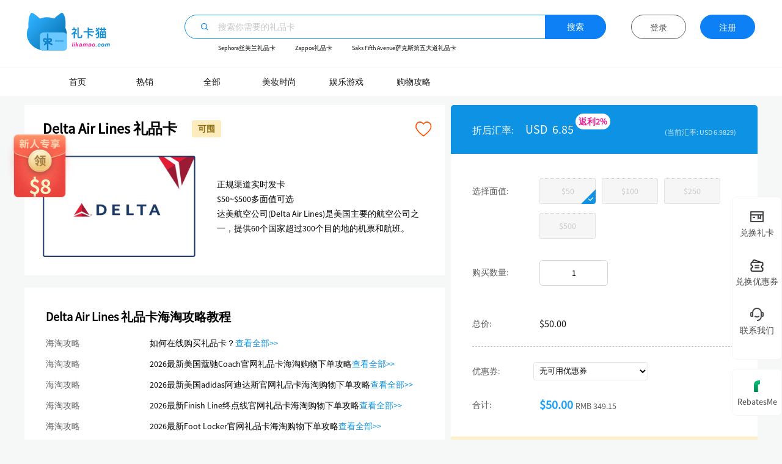

--- FILE ---
content_type: text/html; charset=utf-8
request_url: https://www.likamao.com/carddetail/delta-air-lines
body_size: 39971
content:
<!DOCTYPE html>
<html lang="en">
	<head>
		<meta charset="UTF-8">
		<meta name="viewport" content="width=device-width,initial-scale=1.0,maximum-scale=1.0,user-scalable=0">
		<!--给网站关键字增加所搜性-->
		<meta name="keywords" content="Delta Air Lines Gift Card,Delta Air Lines礼品卡, 礼品卡,Delta Air Lines 礼品卡, Delta Air Lines下单攻略">
<meta name="description" content="Delta Air Lines礼品卡直销，海淘神器, 一手货源，正规可囤，自动秒发，面值自定，7x24无休, 汇率低至6.85! Delta Air Lines礼品卡使用攻略,Delta Air Lines下单技巧. 我们只销售正规渠道的美国礼品卡，一手货源，永久可囤，实时拿卡，面值自定，汇率低至5.0，还有热门商户下单秘籍全是干货! 目前已有100多家品牌入驻，包括 梅西百货 Macy&#39;s 礼品卡、Nordstrom礼品卡、丝芙兰Sephora礼品卡、丝芙兰Sephora礼品卡……">
<meta itemprop="image" property="og:image" content="https://www.likamao.com/images/lkmlogo-w.png">
<meta itemprop="url" property="og:url" content="https://www.likamao.com/carddetail/delta-air-lines">
<meta property="og:locale" content="zh_CN">
<meta itemprop="name" property="og:site_name" content="礼卡猫">
<meta property="og:type" content="website">
<meta property="og:title" content="Delta Air Lines礼品卡,汇率6.85,自动秒发,可囤,7x24无休,海淘就找礼卡猫">
<meta property="og:description" content="Delta Air Lines礼品卡直销，海淘神器, 一手货源，正规可囤，自动秒发，面值自定，7x24无休, 汇率低至6.85! Delta Air Lines礼品卡使用攻略,Delta Air Lines下单技巧. 我们只销售正规渠道的美国礼品卡，一手货源，永久可囤，实时拿卡，面值自定，汇率低至5.0，还有热门商户下单秘籍全是干货! 目前已有100多家品牌入驻，包括 梅西百货 Macy&#39;s 礼品卡、Nordstrom礼品卡、丝芙兰Sephora礼品卡、丝芙兰Sephora礼品卡……">
<meta name="requestRegion" content="cn">
<title>Delta Air Lines礼品卡,汇率6.85,自动秒发,可囤,7x24无休,海淘就找礼卡猫</title>

		<link rel="stylesheet" type="text/css" href="https://gcloud.rebatesme.cn/public/third/plugins/font-awesome/css/all.min.css" />
		<link rel="stylesheet" type="text/css" href="https://gcloud.rebatesme.cn/public/v195/assert/css/pc/common.css" />
		<link rel="stylesheet" type="text/css" href="https://gcloud.rebatesme.cn/public/v195/assert/css/pc/header.css" />
		<link rel="Shortcut Icon" href="https://gcloud.rebatesme.cn/public/images/favicon.ico" type="image/x-icon" />
		<link rel="stylesheet" type="text/css" href="https://gcloud.rebatesme.cn/public/third/quill.css" />
		<link rel="stylesheet" type="text/css" href="https://gcloud.rebatesme.cn/public/v195/assert/css/pc/iconfont.css" />
        
        <link rel="stylesheet" type="text/css" href="https://gcloud.rebatesme.cn/public/v195/assert/css/pc/index.css" />
        <link rel="stylesheet" type="text/css" href="https://gcloud.rebatesme.cn/public/third/swiper/css/swiper.css" />
        
		
		
		
		
        
		
		
		
		
		
        
		
		
		
		
		
		
		
		<!--  -->
		
		
		
		
		
        
		
		
		
		
		
        <script src="https://gcloud.rebatesme.cn/public/third/vue.min.js"></script>
		<script src="https://gcloud.rebatesme.cn/public/third/jquery.min.js"></script>
		<link rel="stylesheet" href="https://gcloud.rebatesme.cn/public/third/toastr.css" />
		<script src="https://gcloud.rebatesme.cn/public/third/toastr.js"></script>
		<script>

			toastr.options = {
			  "closeButton": false,
			  "debug": false,
			  "newestOnTop": false,
			  "progressBar": false,
			  "positionClass": "toast-top-center",
			  "preventDuplicates": false,
			  "onclick": null,
			  "showDuration": "300",
			  "hideDuration": "1000",
			  "timeOut": "3000",
			  "extendedTimeOut": "1000",
			  "showEasing": "swing",
			  "hideEasing": "linear",
			  "showMethod": "fadeIn",
			  "hideMethod": "fadeOut"
			}
		</script>

		<script type="text/javascript" src="https://gcloud.rebatesme.cn/public/third/awardRotate.js"></script>
		<script type="text/javascript" src="https://gcloud.rebatesme.cn/public/third/jquery.easing.js"></script>
		<script src="https://gcloud.rebatesme.cn/public/third/layer/layer.js"></script>
		
		<style>
			.layui-layer-btn .layui-layer-btn0{
				background-color: #208ED0 !important;
				border-color: #208ED0 !important;
			}
		</style>
		
		<script src="https://gcloud.rebatesme.cn/public/third/swiper/js/swiper.js"></script>
		
		<script src="https://gcloud.rebatesme.cn/public/third/jquery.cookie.js"></script>
		
		
		
			
			<script src="https://www.recaptcha.net/recaptcha/api.js?render=6LfGUhIcAAAAALCncPriuD8C93pE62SRuJeYQxcf&hl=zh-CN"></script>
			
		
		<script src="https://gcloud.rebatesme.cn/public/third/jquery-barcode.js"></script>
		<!-- Global site tag (gtag.js) - Google Analytics -->
		<script async src="https://www.googletagmanager.com/gtag/js?id=G-57JLXNTZ00"></script>
		<script src="https://gcloud.rebatesme.cn/public/third/site_sso.js"></script>
		<script>
		  window.dataLayer = window.dataLayer || [];
		  function gtag(){dataLayer.push(arguments);}
		  gtag('js', new Date());

		  gtag('config', 'G-57JLXNTZ00');
		  if (0 == 1){
		  	gtag('set', {'user_id': $.cookie('uid')});
		  }

		  function toGtag(category = "", event = "", label = "", value = "") {
			  if (!category) return true;
			  gtag('event', event, {
				  'event_category': category,
				  'event_label': label,
				  'value': value
			  });
		  }
		</script>
		
		<script>
			window.state = 'Jd2WxF3zSN';
			window.gg_client_id = '';
			window.apple_id = 'com.likamao.web';
			window.fb_appid = '';
			window.isLogin = false;
		</script>
		<!--<script src="https://accounts.google.com/gsi/client" async defer></script>-->
		<script type="text/javascript" src="https://gcloud.rebatesme.cn/public/third/thirdlogin.js"></script>
		<script type="text/javascript" src="https://appleid.cdn-apple.com/appleauth/static/jsapi/appleid/1/zh_CN/appleid.auth.js" async></script>
		<!--<script src="https://res.wx.qq.com/connect/zh_CN/htmledition/js/wxLogin.js"></script>-->

		<script>
			window.onload=function(){
				var referCode = $.cookie('referCode');
				var cookData="";
				if($.cookie("_refer")){
					cookData=$.cookie("_refer");
				}
				var regUrl = "https://www.rebatesme.com/reg?l=zh&src=likamao";
				if(!!referCode){
					// referCode="gifwJ466fc";
					regUrl = "https://www.rebatesme.com/reg?l=zh&src=likamao&r="+referCode;
				}
				if($.cookie("lead")){
					regUrl += "&lead="+$.cookie("lead");
				}

				regUrl += "&refer="+encodeURIComponent(cookData);
				// $(".goRegistered").attr("href",regUrl);
				// $(".redBagNewCon").attr("href",regUrl);
				// $(".gotoRM").attr("href",regUrl);

				$(".lInput").focus(function(){
					$(this).parent().addClass("active2");
				});
				$(".lInput").blur(function(){
					$(this).parent().removeClass("active2");
				});
				$(".lInput").focus(function(){
					$(this).parent().addClass("active2");
				});
				$(".lInput").blur(function(){
					$(this).parent().removeClass("active2");
				});

				// googleLogin.init();
				// facebookLogin.init();
				appleLogin.init();
				// appleLogin.login();
				document.addEventListener('AppleIDSignInOnSuccess', (data) => {
					console.log('apple response', data);
					// window.apple_data = data;
					appleLogin.processAppleSuccessResponseData(data);
				});

				console.log("222222",encodeURIComponent($.cookie("_tips")));
				if($.cookie("_tips")){
					toastr["error"]($.cookie("_tips"));
					$.cookie("_tips","",{path: '/' });
				}
				if($.cookie("_3rdLoged")==1){
					$(".topThridCon").show();
					$(".bottomThridCon").hide();
				}else{
					$(".topThridCon").hide();
					$(".bottomThridCon").show();
				}
			}
			$(document).on('click','.rm-login',function (){
				var type=$(this).attr("data-type");
				$.ajax({
					url: "/api/rm-login",
					data: {
						type:type,
					},
					method: "post",
					success: function(result) {
						if (result.code == 200) {
							if(type){
								location.reload();
							}else{
								$.cookie('_location', window.location.href, { expires: 1, path: '/' });
								window.location.href = result.data;
							}
						}else if(result.code == 306){
							location.reload();
						}
					},
					error: function() {
						console.log('出错')
					}
				});
			});
			$(document).on('click','.apple-login',function (){
				appleLogin.login();
			});
			$(document).on('click','.wx-login',function (){
				wxLogin.login();
			});
			$(document).on('click','.apple-unbind,.wx-unbind,.fb-unbind,.gg-unbind',function (){
				let obj = $(this);
				doUnBind(obj);
				// layer.open({
				// 	title: '提示',
				// 	content: '确定要解除绑定吗?',
				// 	btn: '确定',
				// 	yes: function(index,layero){
				// 		doUnBind(obj);
				// 		layer.close(index);
				// 	}
				// });

			});
			window.domainLang = "zh";

			$(document).on('click','#closeNucIcon',function (){
				toGtag("pc-newuser-guide", "close");
				$(".newUserCouponMem").hide();
			});


			if($.cookie("newUserAlertShow")==1&&"cardDetail"!="email-active"){
				$.ajax({
					url: "/api/reg-coupon",
					method: "post",
					success: function(result) {
						console.log("reg-coupon",result);
						if (result.code == 200) {
							toGtag("pc-newuser-guide", "coupons-popup");
							var couponList=result.data.couponList;
							if(couponList.length>0){
								$(".newUserMoneyText").text(result.data.totalAmount);
								$(".newUserCouponCon").html("");
								for(var i=0;i<couponList.length;i++){
									var html='<div class="newCouponItem"><p class="p1">'+couponList[i].couponTitleShow+'</p><p class="p2">$'+couponList[i].ruleObj.lessAmount*couponList[i].singleUserUsage+'</p>';
									html+='<div class="line"></div><p class="p3">$'+couponList[i].ruleObj.lessAmount+'优惠券 x '+couponList[i].singleUserUsage+'</p></div>';
									$(".newUserCouponCon").append(html);
								}
								$(".newUserCouponMem").show();
							}
							$.cookie("newUserAlertShow","");
						}
					},
					error: function() {
						console.log('出错')
					}
				});
			}


		</script>
		<!-- <script>
			function rmCallback(data){
				console.log(data);
				if (data.code === 200 && data.data.loginStatus === 1) {
					var cookData="";
					if($.cookie("_refer")){
						cookData=$.cookie("_refer");
					}
					window.location.href = "https://www.rebatesme.com/gcvalidate?l=zh&gcFrom=" + encodeURIComponent(window.location.href)+"&refer="+encodeURIComponent(cookData);

				}
			}
		</script>
		
		<script src="https://www.rebatesme.com/restful/getUserLoginStatus?cb=rmCallback"></script>
		 -->
	</head>
	<style>
		.yqljCon{
			margin-top:70px;
			margin-bottom: 16px;
		}
		.yqljCon .yqltitle{
			font-size: 14px;
			color: #7E8183;
			margin-right: 20px;
		}
		.yqljCon .yqlink{
			font-size: 12px;
			color: #7E8183;
			margin-right: 20px;
		}
		.yqljCon .yqlink:hover{
			color: #0C80F4;
		}
		.m-page-footer .u-links .u-bbiLink .recordVarchar a{
			color: #8D9195;
		}
	</style>
	<body>
		<div id="app" v-cloak>
			<div class="newUserCouponMem">
				<div class="newUserCouponAlert">
					<i class="iconfont icon-close" id="closeNucIcon"></i>
					<h3>您已获得$<span class="newUserMoneyText"></span>优惠券</h3>
					<div class="newUserCouponCon">

					</div>
					<a class="seeBtn" onclick='toGtag("pc-newuser-guide", "view-coupons");' href="/couponlist">查看我的优惠券</a>
				</div>
			</div>
			<div id="forbidLogin" class="ma-alertMask ">
				<div class="amCon2">
					<!-- <i class="fas fa-times" @click="hideMask()"></i> -->
					<div class="amText">
						<h3 style="margin-bottom: 20px;">提示</h3>
						<P class="tag">当前帐号不可用，如需登录请联系客服</P>
						<div class="amRight2" style="margin: 10px auto;">
							<img style="width: 100%;" src="https://gcloud.rebatesme.cn/public/images/cebianImg1.png"/>
							<p class="p1">客服工作时间：北京时间周一</p>
							<p class="p1">至周五 10:00 - 19:00</p>
						</div>
					</div>
				</div>
			</div>
			<!--头部开始-->
			
				<div class="m-header">
					<div class="w-content">
						<div class="u-logo fl">
							<a href="https://www.likamao.com" target="_self"><img src="https://gcloud.rebatesme.cn/public/images/lkmlogoNew.svg" alt="RebatesMe"></a>
						</div>
						<!-- <div class="u-topic fl">
							<a href="/">礼品卡直销平台</a>
						</div> -->
						<!--搜索区开始-->
						<div class="newSearchCon" style="position: absolute;left: 15%;top: 14%;">
							<div class="nsearchCon w-flex align-items-center justify-content-between">
								<i class="iconfont icon-search-line fc-v1"></i>
								<input autocomplete="off" class="w-cell2 nsearchInput" id="nsearchInput" @focus="showLayCon()" @blur="hideLayCon()" @input="searchCardshow()" @keyup.enter="searchCard()" v-model="searchVaule"
								  placeholder="搜索你需要的礼品卡" />
								<button class="fg-v1" @click="searchCard()">搜索</button>
							</div>
							<div class="newHotCon">
								<div class="hotEl" v-show="hotShow">
									
										
										<a class="cardText" href="https://www.likamao.com/carddetail/sephora-us" target="">Sephora丝芙兰礼品卡</a>
										
										<a class="cardText" href="https://www.likamao.com/carddetail/zappos" target="">Zappos礼品卡</a>
										
										<a class="cardText" href="https://www.likamao.com/carddetail/saks-fifth-avenue1" target="">Saks Fifth Avenue萨克斯第五大道礼品卡</a>
										
									

									<!-- <a onclick='toGtag("order", "f_search_keywords");' class="cardText" :class="item.isHighlight==1?'fc-v1':''" v-for="item in recommendLists" :href="'https://www.likamao.com/carddetail/'+item.urlName">{{item.cardName}}</a> -->
								</div>
								<ul class="nsearch-layer" v-show="showLayer&&searchLists.length>0" :class="{'fadeInDownRe':showLayer&&searchLists.length>0}">
									<li v-for="item in searchLists" @click="chooseSearch(item.urlName)" class="search-layer-item text-ellipsis w-flex justify-content-between align-items-center">
										<div><img class="" :src="item.imageUrl ? 'https:'+ item.imageUrl:''">{{item.cardName}}</div>
										<div style="display: inline-block;color: #8F9391;font-size: 16px;" v-if="item.saleType==3">
											暂无折扣
										</div>
										<div v-else>
											<span class="savebysearch">折扣</span>&nbsp;<span class="udsearch">{{item.userDiscount}}%<span class="savebysearch"></span></span>
										</div>
									</li>
								</ul>
								<div class="cnxhShowCon">
									<div class="cnxhShow">
										<h3>猜你喜欢</h3>
										<div class="cnxhItemCon">
											<a v-for="item in recommendLists" class="cnxhItem" :href="'https://www.likamao.com/carddetail/'+item.urlName">{{item.cardName}}</a>
										</div>
									</div>
								</div>
							</div>
						</div>


						<!-- <div class="searchCon">
							<div class="searchInputCon">
								<i class="fas fa-search"></i>
								<input autocomplete="off" class="searchInput" readonly onfocus="this.removeAttribute('readonly');" id="searchInput" @blur="hideLayCon()" @input="searchCardshow()" @keyup.enter="searchCard()" v-model="searchVaule"
								  placeholder="搜索你需要的礼品卡" />
								<button @click="searchCard()">搜索</button>
							</div>
							<div class="hotCon">

								<ul class="search-layer" v-show="showLayer&&searchLists.length>0">
									<li v-for="item in searchLists" @click="chooseSearch(item.urlName)" class="search-layer-item text-ellipsis">
										{{item.cardName}}&nbsp;&nbsp;
										<div style="display: inline-block;" v-if="item.saleType==3">
											暂无折扣
										</div>
										<div style="display: inline-block;" v-else>
											<span class="savebysearch">返利</span>&nbsp;
											<span class="udsearch">
												{{item.userDiscount}}%
												<span class="savebysearch">
													（折算汇率<span class="udsearch">{{item.conversionRate}}</span>）
												</span>
											</span>
										</div>
									</li>
								</ul>
							</div>
						</div> -->
						<!--搜索区结束-->
						
						<div class="headRight" style="top:21px;">
						

							
							
							<div class="u-quick-nav" v-show="isLogin==1">
								<div class="user-nav">
									<img class="headIcon" src="https://gcloud.rebatesme.cn/public/images/hearIcon4.png">
									<a href="https://www.likamao.com/myaccount"><span class="white">我的账户</span><i class="white fas fa-caret-down"></i></a>
									<div class="nav-block">
										<ul class="navs">
											<li><a href="https://www.likamao.com/myaccount">我的账户</a></li>
											<li><a href="https://www.likamao.com/myaccount/myorders">我的礼品卡订单</a></li>
											<li><a href="https://www.likamao.com/myaccount/mycards">我的礼品卡</a></li>
											<li class="division-line"></li>
											
											<li><a href="https://www.likamao.com/myaccount/settings">账户设置</a></li>
											<li><a href="https://www.likamao.com/myaccount/msg">消息中心</a></li>
											<li><a href="https://www.likamao.com/help">使用帮助</a></li>
											<li class="division-line"></li>
											<li><a @click="logout()" rel="nofollow">退出</a></li>
										</ul>
									</div>
								</div>
							</div>
							<div class="goLogin" @click="showLoginAlert('cardDetail')" v-show="isLogin!=1" style="top: -27px">
								登录
							</div>
							<a rel="nofollow" class="goRegistered" @click="showRegAlert()" v-show="isLogin!=1" style="top: -27px">
								注册
							</a>
						</div>
					</div>
					<div class="navCon">
						<div class="navCenter">
							<ul class="navUl d-flex justify-content-start align-items-center">
								
									
									<li style="width: 110px;"><a class="nav " href="/" target="">首页</a></li>
									
									<li style="width: 110px;"><a class="nav " href="/top-sale" target="">热销</a></li>
									
									<li style="width: 110px;"><a class="nav " href="/list" target="">全部</a></li>
									
									<li style="width: 110px;"><a class="nav " href="/deals/beauty" target="">美妆时尚</a></li>
									
									<li style="width: 110px;"><a class="nav " href="/deals/game" target="">娱乐游戏</a></li>
									
									<li style="width: 110px;"><a class="nav " href="/tutorials" target="">购物攻略</a></li>
									
								
								

								<!-- <li><a class="nav active" href="/">首页</a></li>
								<li><a class="nav" href="/top-sale">热销</a></li>
								<li><a class="nav" href="#">美妆百货</a></li>
								<li><a class="nav" href="#">主机游戏</a></li>
								<li><a class="nav" href="#">欧洲礼卡</a></li>
								<li><a class="nav" href="/tutorials">购物攻略</a></li>
								<li><a class="nav" href="/list/all">全部</a></li> -->
								
									<!-- 
									<div class="referGo">
										<a class="white rightNav" href="/myaccount/refer">邀请好友赢邀好友赚奖励</a>
									</div>
									 -->
								
							</ul>
						</div>
					</div>
					
					
					
				</div>
				
			
			<!--头部结束-->



<div class="morePhoneMem" :class="morePhoneShow?'active':''">
	<div class="morePhoneAlertCon">
		<i class="iconfont icon-a-close-line2" @click="closeMAlertMem"></i>
		<div class="title">绑定账号</div>
		<p class="smText">由于一个人一个账户<br>目前手机号已绑定多账户<br>请选择一个账户绑定，其他账户会自动解绑</p>
		<div class="w-flex align-items-center mpFlexCon">
			<div class="t1">手机号：</div>
			<div class="w-cell2">
				
			</div>
		</div>
		<div class="w-flex align-items-center mpFlexCon">
			<div class="t1">账号：</div>
			<div class="w-cell2">
				<select v-model="chooseAmount">
					<option value="0">请选择</option>
					<option v-for="item in userList" :value="item.id">
						{{item.userEmail}}
					</option>
				</select>
			</div>
		</div>
		<button class="okBtn" @click="subRescind()">确定</button>
	</div>
</div>


<div class="dhtzMem" :class="dhtzShow?'active':''">
	<div class="dhtzAlertCon">
		<i class="iconfont icon-a-close-line2" @click="closeDhtzMem"></i>
		<div class="cgCon">
			<i class="iconfont icon-chenggong"></i>
		</div>
		<p class="dycgText">订阅成功</p>
		<p class="rgText">如果补货，会通过消息和邮件提醒您</p>
		<button class="okBtn" @click="closeDhtzMem">我知道了</button>
	</div>
</div>



<div class="m-mask4" :class="riskWarn?'active':''">
	<div class="riskCon">
		<i class="fas fa-times" @click="hideRisk()"></i>
		<img class="rickImg" src="https://gcloud.rebatesme.cn/public/images/riskImg.png" />
		<h3>海淘风险提醒</h3>
		<p class="textCon" v-html="cardInfo.riskTipsPC">
			
		</p>
		
		<label>
			<input type="checkbox" v-model="noRemind"/>
			不再提醒
		</label>
		<div>
			<button class="knowBtn" @click="updateCardTips()">我知道了</button>
			<button class="backBtn"><a href="https://www.likamao.com">返回首页</a></button>
		</div>
	</div>
</div>
<div class="g-giftcardlist cardDe">
	<!-- <div class="backCon">
		<span>
			<a href="/">首页</a>&nbsp;&gt;&nbsp;Delta Air Lines 礼品卡
		</span>
		<a class="rightA" href="/">返回首页</a>
	</div> -->

	<div class="flex-detailCon w-flex">
		<div class="cardIntro flexShu" v-show="cardInfo">
			<div class="newCon" style="position: relative;padding-top: 20px;">
				<div class="u-title font-bold">
					<div class="w-flex align-items-center" style="font-size: 24px;font-weight: 600;">
						Delta Air Lines 礼品卡
						<div class="tagCon2">
							<span class="" v-show="groupData.discountType==2">特价</span>
							
								
								<span>可囤</span>
								
							
						</div>
					</div>
					
				</div>
				<div class="card-box">
					<div class="u-img fl">
						<img src="https://gcloud.rebatesme.cn/upload/2025/02/1739329248092_1739329248092.png">
					</div>
					<div class="u-name fl">
						<!-- {{cardInfo.terms}} -->
						正规渠道实时发卡<br/>
$50~$500多面值可选<br/>
达美航空公司(Delta Air Lines)是美国主要的航空公司之一，提供60个国家超过300个目的地的机票和航班。
					</div>
				</div>
				
				
				<img @click="toLoginOrReg()" style="right: 20px;top: 24px;" class="collectIcon" src="https://gcloud.rebatesme.cn/public/newImages/uncollectedIcon.png" />
				
				
			</div>
			
			<div class="strategyCon w-cell2">
				<div class="strategy300">
					<h3>Delta Air Lines 礼品卡海淘攻略教程</h3>
					
						<div class="w-flex stBox">
							<p class="title">海淘攻略</p>
							<div class="w-cell2">
								如何在线购买礼品卡？<a target="_blank" onclick='toGtag("pc-carddetail", "tutorials","buygiftcard");return true' href="https://www.likamao.com/tutorials/buygiftcard">查看全部>></a>
							</div>
						</div>
					
						<div class="w-flex stBox">
							<p class="title">海淘攻略</p>
							<div class="w-cell2">
								2026最新美国蔻驰Coach官网礼品卡海淘购物下单攻略<a target="_blank" onclick='toGtag("pc-carddetail", "tutorials","coach2026");return true' href="https://www.likamao.com/tutorials/coach2026">查看全部>></a>
							</div>
						</div>
					
						<div class="w-flex stBox">
							<p class="title">海淘攻略</p>
							<div class="w-cell2">
								2026最新美国adidas阿迪达斯官网礼品卡海淘购物下单攻略<a target="_blank" onclick='toGtag("pc-carddetail", "tutorials","adidas");return true' href="https://www.likamao.com/tutorials/adidas">查看全部>></a>
							</div>
						</div>
					
						<div class="w-flex stBox">
							<p class="title">海淘攻略</p>
							<div class="w-cell2">
								2026最新Finish Line终点线官网礼品卡海淘购物下单攻略<a target="_blank" onclick='toGtag("pc-carddetail", "tutorials","finishline");return true' href="https://www.likamao.com/tutorials/finishline">查看全部>></a>
							</div>
						</div>
					
						<div class="w-flex stBox">
							<p class="title">海淘攻略</p>
							<div class="w-cell2">
								2026最新Foot Locker官网礼品卡海淘购物下单攻略<a target="_blank" onclick='toGtag("pc-carddetail", "tutorials","footlocker");return true' href="https://www.likamao.com/tutorials/footlocker">查看全部>></a>
							</div>
						</div>
					
						<div class="w-flex stBox">
							<p class="title">海淘攻略</p>
							<div class="w-cell2">
								2026最新Saks Fifth Avenue第五大道礼品卡海淘下单攻略<a target="_blank" onclick='toGtag("pc-carddetail", "tutorials","saks-fifth-avenue");return true' href="https://www.likamao.com/tutorials/saks-fifth-avenue">查看全部>></a>
							</div>
						</div>
					
						<div class="w-flex stBox">
							<p class="title">海淘攻略</p>
							<div class="w-cell2">
								2026最新Belk官网礼品卡海淘购物下单攻略<a target="_blank" onclick='toGtag("pc-carddetail", "tutorials","belk");return true' href="https://www.likamao.com/tutorials/belk">查看全部>></a>
							</div>
						</div>
					
						<div class="w-flex stBox">
							<p class="title">海淘攻略</p>
							<div class="w-cell2">
								2026最新macy&#39;s梅西百货官网礼品卡海淘购物下单攻略<a target="_blank" onclick='toGtag("pc-carddetail", "tutorials","macys");return true' href="https://www.likamao.com/tutorials/macys">查看全部>></a>
							</div>
						</div>
					
						<div class="w-flex stBox">
							<p class="title">海淘攻略</p>
							<div class="w-cell2">
								关于转运的保姆级攻略<a target="_blank" onclick='toGtag("pc-carddetail", "tutorials","transport0721");return true' href="https://www.likamao.com/tutorials/transport0721">查看全部>></a>
							</div>
						</div>
					
						<div class="w-flex stBox">
							<p class="title">海淘攻略</p>
							<div class="w-cell2">
								famousfootwear 海淘攻略2026转运可过防砍单笔记<a target="_blank" onclick='toGtag("pc-carddetail", "tutorials","famousfootwear");return true' href="https://www.likamao.com/tutorials/famousfootwear">查看全部>></a>
							</div>
						</div>
					
						<div class="w-flex stBox">
							<p class="title">海淘攻略</p>
							<div class="w-cell2">
								梅西百货macy&#39;s海淘不砍单，2026的攻略小细节总结<a target="_blank" onclick='toGtag("pc-carddetail", "tutorials","macys1103");return true' href="https://www.likamao.com/tutorials/macys1103">查看全部>></a>
							</div>
						</div>
					
						<div class="w-flex stBox">
							<p class="title">海淘攻略</p>
							<div class="w-cell2">
								2025年最新黑五海淘攻略，黑五海淘商家推荐<a target="_blank" onclick='toGtag("pc-carddetail", "tutorials","blackfriday");return true' href="https://www.likamao.com/tutorials/blackfriday">查看全部>></a>
							</div>
						</div>
					
						<div class="w-flex stBox">
							<p class="title">海淘攻略</p>
							<div class="w-cell2">
								正规海淘折扣礼品卡首选礼卡猫！<a target="_blank" onclick='toGtag("pc-carddetail", "tutorials","likamao");return true' href="https://www.likamao.com/tutorials/likamao">查看全部>></a>
							</div>
						</div>
					
				</div>
			</div>
			
		</div>
		<div class="w-cell2">
			<div class="topPrompt">
				<p style="display: inline-block;" v-show="groupData.saleType==3">Delta Air Lines 礼品卡</p>
				<p style="display: inline-block;" v-show="groupData.saleType!=3">折后汇率:</p>
				<span v-show="groupData.saleType!=3">&nbsp;&nbsp;&nbsp;&nbsp;{{cardInfo.currencyCode}}&nbsp;&nbsp;{{groupData.conversionRate}}</span>
				<div class="userDiscount" v-show="groupData.saleType!=3">{{groupData.rebateStr}}{{groupData.userDiscount}}%</div>
				<div class="nowRate">(当前汇率:&nbsp;{{cardInfo.currencyCode}}&nbsp;{{cardInfo.exchangeRate}})</div>
			</div>
			<div>
				<div>
					<div class="shopcar">
						<div class="tapMoneyCon w-flex" style="margin-bottom: 15px;" v-show="cardInfo.groupCardList.length==1">
							<div class="width100">
								<div class="kucunIcon" v-show="groupData.balanceException==1">库存紧张</div>
							</div>
							<div class="tapMoney w-cell2">
								
							</div>
						</div>
						<div class="tapMoneyCon w-flex" v-show="cardInfo.groupCardList.length>1">
							<div class="width100">
								选择礼卡:
							</div>
							<div class="tapMoney2 w-cell2">
								<div class="m1" :class="chooseType==item.id?'active':''" v-for="(item, i) in cardInfo.groupCardList" @click="chooseCardType(item.id,i)">
									<img v-show="item.discountType==2" class="fztejia" src="https://gcloud.rebatesme.cn/public/images/fztejia.svg" />
									<div class="cnCon">
										{{item.cardName}}&nbsp;<span style="color: #FE5A00;">{{item.userDiscount}}%<!-- &nbsp;↓ --></span>
									</div>
									<p class="isFixText" :class="chooseType==item.id?'active':''" v-show="item.isFixedValue==0">
										（自定义面值）
									</p>
									<p class="isFixText" :class="chooseType==item.id?'active':''" v-show="item.isFixedValue==1">
										（固定面值）
									</p>
									<img v-show="chooseType==item.id" class="chooseIcon" src="https://gcloud.rebatesme.cn/public/images/chooseIcon.png" />
									<div class="inventoryTag" v-show="item.balanceException==1">库存紧张</div>
								</div>
								<!-- <div v-show="chooseFixed.supportInventory!=1" class="m1" :class="chooseFixed.skuId==item.skuId?'active':''" v-for="item in cardInfo.skuList" @click="chooseTap(item)">
									${{item.maxAmount}}
								</div> -->
							</div>
						</div>
						<div class="shopbox" v-show="groupData.isFixedValue==0">
							<div class="u-actual w-flex">
								<div class="width100" style="line-height: 40px;">
									面值:
								</div>
								<div class="w-cell2">
									<!-- <span>{{cardInfo.symbol}}</span> -->
									<input autocomplete="off"  class="numInput" v-model="chooseCard" @input="getPayData(groupData.supportDecimal)" type="number" :class="addred ? 'addred':''" v-show="groupData.isFixedValue==0" :min="moneyScope.minAmount" :max="moneyScope.maxAmount" :placeholder="placeholderTag" />
									 <span style="margin-left: 10px;" v-show="groupData.isFixedValue==0">({{cardInfo.symbol}}
									 {{parseFloat(moneyScope.minAmount).toFixed(2)}}~{{cardInfo.symbol}}{{parseFloat(moneyScope.maxAmount).toFixed(2)}})</span>
									<!-- <select style="text-align-last: center;" v-model="chooseFixed" v-show="cardInfo.isFixedValue==1" @change="moneyControl()">
										<option v-for="item in cardInfo.cardDetailVOList" :label="item.maxAmount" :value="item">{{item.maxAmount}}</option>
									</select> -->
								</div>
							</div>
							<!-- <div class="fr">
								<div class="u-name">
									购买数量
								</div>
								<div class="u-num">
									<input autocomplete="off" v-model="numData" type="number" class="font-bold" min="1" @input="getPayData()">
								</div>
							</div> -->
						</div>
						<div class="tapMoneyCon w-flex" v-show="groupData.isFixedValue==1">
							<div class="width100">
								选择面值:
							</div>
							<div class="tapMoney w-cell2">
								<div class="m1" :class="[chooseFixed.faceValue==item.faceValue?'active':'',item.count==0?'active2':'']" v-for="item in groupData.skuList" @click="item.count!=0&&chooseTap(item)">
									{{cardInfo.symbol}}{{item.faceValue}}
									<div class="soldOut" :class="item.count==0?'active':''">很抱歉，卖光啦  </div>
									<img v-show="chooseFixed.faceValue==item.faceValue" class="chooseIcon" src="https://gcloud.rebatesme.cn/public/images/chooseIcon.png" />
								</div>
								<!-- <div v-show="chooseFixed.supportInventory!=1" class="m1" :class="chooseFixed.skuId==item.skuId?'active':''" v-for="item in cardInfo.skuList" @click="chooseTap(item)">
									${{item.maxAmount}}
								</div> -->
							</div>
						</div>
						<!-- <div class="u-actual" style="height: 30px;line-height: 30px;">
							购买数量
							<input autocomplete="off" style="width: 200px;height: 30px;border: 1px solid rgb(216, 213, 213);border-radius: 3px;padding-right: 10px;text-align: right;font-size: 14px;" class="fr" v-model="numData" type="number" class="font-bold" min="1" @input="getPayData()">
						</div> -->
						<div class="u-actual w-flex" >
							<div class="width100" style="line-height: 40px;">
								购买数量:
							</div>
							<div class="w-cell2">
								<input autocomplete="off"  class="numInput" v-model="numData" type="number" class="font-bold" @input="getPayData()">
								<!-- <span style="font-size: 12px;color: #5B5B5F;margin-top:10px;margin-left: 15px;" v-show="cardInfo.allSupportInventory==1">
								剩余库存:&nbsp;&nbsp;<span style="color: #141416;font-size: 12px;">{{groupData.usable==1?chooseFixed.count:0}}</span>
								</span> -->
							</div>
						</div>
					</div>
					
					
					
					<div class="shopcar" style="padding-top: 0;">
						<!-- <div class="u-actual w-flex">
							<div class="width100">总面值:</div>
							<div class="w-cell2">
								<span>
									<span v-if="addred||numData==''">
										-
									</span>
									<span v-else>
										{{getPayVaule.originalCurrencyPrice.symbol}}{{getPayVaule.originalCurrencyPrice.totalFaceValue}}
									</span>
								</span>
							</div>
							
						</div>
						<div class="u-actual w-flex">
							<div class="width100">
								返利金额:
							</div>
							<div class="w-cell2">
								<span>
									<span  v-if="addred||numData==''">
										-
									</span>
									<span v-else>
										
											-{{getPayVaule.originalCurrencyPrice.symbol}}{{getPayVaule.originalCurrencyPrice.rebateAmount?getPayVaule.originalCurrencyPrice.rebateAmount:0}}
										
									</span>
								</span>
							</div>
						</div> -->
						<div class="u-actual w-flex" :class="getPayVaule.exchangeCurrencyPrice.currencyCode==getPayVaule.originalCurrencyPrice.currencyCode?'padbottom20':''">
							<div class="width100">
								总价:
							</div>
							<div class="w-cell2">
								<span v-if="addred||numData==''">
									-
								</span>
								<span v-else>
									{{getPayVaule.originalCurrencyPrice.symbol}}{{getPayVaule.originalCurrencyPrice.afterFoldingAmount?numFormat(getPayVaule.originalCurrencyPrice.afterFoldingAmount):0}}
								</span>
							</div>
						</div>
						<div class="u-actual w-flex" style="margin-top: 0;" v-show="groupData.saleType==3&&getPayVaule.originalCurrencyPrice.serviceCharge>0" :class="getPayVaule.exchangeCurrencyPrice.currencyCode==getPayVaule.originalCurrencyPrice.currencyCode?'padbottom20':''">
							<div class="width100">
								服务费:
							</div>
							<div class="w-cell2">
								<span>
									{{getPayVaule.originalCurrencyPrice.symbol}}{{getPayVaule.originalCurrencyPrice.serviceCharge}}
								</span>
								<span style="font-size: 12px;color: #1A1A1C;">
									因供货紧张，您需要支付 {{getPayVaule.originalCurrencyPrice.serviceRate}}% 的服务费
								</span>
							</div>
						</div>
						<div class="u-actual w-flex padbottom20" v-show="getPayVaule.exchangeCurrencyPrice.currencyCode!=getPayVaule.originalCurrencyPrice.currencyCode">
							<div class="width100" style="color: #7D7D80;">
								折合美元:
							</div>
							<div class="w-cell2">
								<span v-if="addred||numData==''">
									-
								</span>
								<span style="color: #7D7D80;" v-else>
									{{getPayVaule.exchangeCurrencyPrice.symbol}}{{numFormat(getPayVaule.exchangeCurrencyPrice.convertedAmount)}}
									<span style="color:#7D7D80;font-size: 14px;margin-left: 15px;opacity: 0.8;" v-show="getPayVaule.exchangeCurrencyPrice.currencyCode!=getPayVaule.originalCurrencyPrice.currencyCode">
										汇率换算：1 {{getPayVaule.originalCurrencyPrice.currencyCode}}={{getPayVaule.exchangeCurrencyPrice.currencyRate}} {{getPayVaule.exchangeCurrencyPrice.currencyCode}}
									</span>
								</span>
							</div>
						</div>
						<div class="u-actual w-flex addDash" >
							<div class="width100" style="line-height: 30px;">
								优惠券:
							</div>
							<span class="w-cell2">
								<select class="couponSelect" v-model="chooseCoupon"  @change="couponControl()">
									<option label="无可用优惠券" value="0" v-show="getPayVaule.couponCustomerId==0||getPayVaule.couponList==null||addred">无可用优惠券</option>
									<!-- <option v-for="item in getPayVaule.couponList" :class="item.isAvailable==0 ? 'active':''" :disabled="item.preferentialAmount<=0" :value="item.id"> -->
									<option v-for="item in getPayVaule.couponList" :class="item.isAvailable==0 ? 'active':''" :disabled="item.preferentialAmount<=0" :value="item.couponCustomerId">
									{{item.couponTitle}}{{item.preferentialAmount<=0 ? nouse : ''}}
									<span class="discountText">(-{{getPayVaule.exchangeCurrencyPrice.symbol}}{{item.ruleObj.lessAmount}})</span>
									</option>
								</select>
								<br />
								<span class="coupontip" v-show="differenceVO">
									还差{{getPayVaule.exchangeCurrencyPrice.symbol}}{{differenceVO.difference}}即可享优惠“总价满{{getPayVaule.exchangeCurrencyPrice.symbol}}{{differenceVO.fullAmount}}减{{getPayVaule.exchangeCurrencyPrice.symbol}}{{differenceVO.lessAmount}}”
								</span>
							</span>
						</div>
						<div class="u-actual w-flex" >
							<div class="width100" style="line-height: 40px;">
								合计:
							</div>
							<div class="w-cell2" style="line-height: 40px;font-weight: bold;" v-if="addred||numData==''">
								<span>
									-
								</span>
								<span v-show="numData!=''">
									{{getPayVaule.exchangeCurrencyPrice.currencyCode}}&nbsp;-
								</span>
							</div>
							<div class="w-cell2" style="line-height: 40px;" v-else>
								<span style="font-weight: bold;color: #18A0FB;font-size: 20px;">
									{{getPayVaule.exchangeCurrencyPrice.symbol}}{{numFormat(getPayVaule.exchangeCurrencyPrice.exchangeTotalAmount)}}
								</span>
								<span style="color:#5B5B5F;font-size: 14px;">
									RMB&nbsp;{{numFormat(getPayVaule.exchangeCurrencyPrice.totalAmount)}}
								</span>
							</div>
						</div>
						
						<div class="newPayBtnCon">
							<img v-show="newUser||isLogin!=1" class="newSaleIcon" src="https://gcloud.rebatesme.cn/public/images/newSaleIcon.svg" />
							<div class="daohuoTagCon">
								<div class="daohuoTag" v-show="cardInfo.replenishmentDate">
									该礼品卡已告罄！预计{{xjDateFun(cardInfo.replenishmentDate)}}可售
								</div>
								<div class="daohuoTag" v-show="!cardInfo.replenishmentDate&&cardInfo.usable==2">
									该礼品卡已告罄！
								</div>
							</div>
							<div class="googleV2con">
								<button class="dhtzBtn" :class="{'active':isClicked}" v-if="cardInfo.usable==2" @click="arrivalNotice()">到货通知</button>
								<button type="button" v-else id="submitOrder" :class="{'active':chooseFixed.skuStatus==2||groupData.usable==2||!toClick}" class="btn-green u-button new"   @click="toClick && toOrderDetails()">
									提交订单
								</button>

							</div>
						</div>
						
						

						
						
						<div class="numTag">
							<div class="divtag" v-if="addred">请输入{{getPayVaule.exchangeCurrencyPrice.symbol}}{{parseFloat(moneyScope.minAmount).toFixed(2)}} 到 {{getPayVaule.exchangeCurrencyPrice.symbol}}{{parseFloat(moneyScope.maxAmount).toFixed(2)}}之间的面值</div>
							<div v-else>
								<div class="divtag" v-if="code==203">下单失败，此卡每次购买不得超过{{currencySymbol}}{{numFormat(singleOrderLimit)}}</div>
								<div class="divtag" v-else-if="code==204">下单失败，您今日消费已达到限额，为您带来不便，敬请谅解</div>
								<div class="divtag" v-else-if="code==207">下单失败，您今日下单过多，为您带来不便，敬请谅解</div>
								<div class="divtag" v-else-if="code==205">下单失败，此卡单日限购{{currencySymbol}}{{numFormat(userQuotaUSD)}}，为您带来不便，敬请谅解</div>
						
								<div class="divtag" v-else-if="payLimit==105&&!toClick">下单失败，您已被限制购买礼品卡，请联系客服</div>
								<div class="divtag" v-else-if="isNum">请输入整数</div>
								<!-- <div class="divtag" v-else-if="groupData.usable==2">该礼品卡已售罄！</div> -->
								<div class="divtag" v-else-if="getPayVaule.originalCurrencyPrice.faceValue>cardInfo.buyingQuota&&cardInfo.allSupportInventory!=1">下单失败，库存不足，请修改购买面值或数量</div>
								<div class="divtag" v-else-if="numData>chooseFixed.stockCount&&cardInfo.allSupportInventory==1">下单失败，库存不足，请修改购买面值或数量</div>
								<!-- <div class="divtag" v-else-if="cardInfo.emailTrue==0&&isLogin==1">对不起，购卡前需要完成邮箱验证, <a href="https://www.rebatesme.com/myaccount/settings">前往验证</a></div> -->
							</div>
						</div>
						
					</div>
					
				</div>

				<!-- <div class="u-tip">(立省<span>{{cardInfo.userDiscount}}%</span>)</div> -->
				
			</div>
		</div>
	</div>

	<!-- <div class="cd-msgCon">
		<div class="pd30">
			<h3>为什么要用xxxxxxxxxxxxxxxxxxxxxxxxxxx?</h3>
			<p>
				Lorem ipsum dolor sit amet, consectetur adipiscing elit. Aenean euismod bibendum laoreet. Proin gravida dolor sit amet lacus accumsan et
				viverra justo commodo. Proin sodales pulvinar tempor. Cum sociis natoque penatibus et magnis dis parturient montes, nascetur ridiculus mus.
				Nam fermentum, nulla luctus pharetra vulputate, felis tellus mollis orci, sed rhoncus sapien nunc eget.
			</p>
		</div>
	</div>
	<div class="cd-msgCon">
		<div class="pd30">
			<h3>为什么要用xxxxxxxxxxxxxxxxxxxxxxxxxxx?</h3>
			<p>
				Lorem ipsum dolor sit amet, consectetur adipiscing elit. Aenean euismod bibendum laoreet. Proin gravida dolor sit amet lacus accumsan et
				viverra justo commodo. Proin sodales pulvinar tempor. Cum sociis natoque penatibus et magnis dis parturient montes, nascetur ridiculus mus.
				Nam fermentum, nulla luctus pharetra vulputate, felis tellus mollis orci, sed rhoncus sapien nunc eget.
			</p>
		</div>
	</div> -->
	
	
	<div class="cd-msgCon">
		<div class="pd30">
			<h3>商品描述</h3>
			<div class="ql-editor">
				<p>达美航空公司(Delta Air Lines)是美国主要的航空公司之一，提供60个国家超过300个目的地的机票和航班。</p><p><br></p><p><strong style="color: rgb(230, 0, 0);">注意事项</strong></p><p>1，由于礼品卡本身特殊原因，<span style="color: rgb(230, 0, 0);">售出后非礼卡自身问题一概不退不换，请考虑清楚后再购买</span><strong>。</strong></p><p>2，由于账号受限，转运地址被封，超量等造成的砍单礼卡猫不处理售后。</p><p>3，请不要和其他来源礼品卡混合使用、转赠或二次销售礼品卡，由此带来的礼品卡异常礼卡猫不处理售后</p><p>3，<span style="color: rgb(230, 0, 0);">礼品卡终身有效</span>，如确遇到砍单，礼品卡会恢复原来的额度，可以留着以后继续使用。</p><p>4，如不想承担砍单造成的礼品卡堆积问题，可以联系客服加出货收货群或者自行找人代下单。</p>
			</div>
		</div>
	</div>
	
	<!-- <div class="cd-msgCon">
		<div class="pd30">
			<h3>我们的优势</h3>
			<div class="cardDetail-img">
				<img src="https://gcloud.rebatesme.cn/public/images/cardDetail-img1.png" />
				<img src="https://gcloud.rebatesme.cn/public/images/cardDetail-img2.png" />
				<img src="https://gcloud.rebatesme.cn/public/images/cardDetail-img3.png" />
			</div>
		</div>
	</div> -->
	<div class="bottomShow" style="margin-bottom: 15px;">
		<div class="bottomShowCon">
			<div class="w-flex">
				<div class="w-cell2">
					<div class="bsCon">
						<img class="bsIcon" src="https://gcloud.rebatesme.cn/public/images/bsIcon1.svg"/>
						<p class="bsText">正规渠道</p>
						<p class="bsText">消费保障</p>
					</div>
				</div>
				<div class="w-cell2">
					<div class="bsCon">
						<img class="bsIcon" src="https://gcloud.rebatesme.cn/public/images/bsIcon2.svg"/>
						<p class="bsText">实时生成</p>
						<p class="bsText">自动秒发</p>
					</div>
				</div>
				<div class="w-cell2">
					<div class="bsCon">
						<img class="bsIcon" src="https://gcloud.rebatesme.cn/public/images/bsIcon3.svg"/>
						<p class="bsText">专属客服</p>
						<p class="bsText">在线解答</p>
					</div>
				</div>
				<div class="w-cell2">
					<div class="bsCon">
						<img class="bsIcon" src="https://gcloud.rebatesme.cn/public/images/bsIcon4.svg"/>
						<p class="bsText">品类多样</p>
						<p class="bsText">天天特价</p>
					</div>
				</div>
			</div>
		</div>
	</div>
	<div class="cd-msgCon">
		<div class="pd30">
			<h3>条款说明</h3>
			<div class="termsCon">
				<p v-show="getPayVaule.sufficientBalance==1" class="u-ps">
					-预计发放时间：5 - 60 分钟
				</p>
				<p v-show="getPayVaule.sufficientBalance==2" class="u-ps">
					-预计发放时间：24小时
				</p>
				<p v-show="getPayVaule.sufficientBalance==3" class="u-ps">
					-预计发放时间：72小时
				</p>
<!--				-->
<!--					-->
<!--				-->
			</div>
		</div>
	</div>
	<div class="g-giftcardlist" style="margin-top: 0;">
		<div class="cd-msgCon m-main-box" style="padding: 0;">
			<div class="pd30 list-box">
				<h3>猜你喜欢</h3>
				<div class="">
					
					<a class="list listRelative" href="https://www.likamao.com/carddetail/macys" onclick='toGtag("order", "f_detail_recommend");' :key="">
					  <div class="currencyImgCon">
					  	<img class="" src="https://gcloud.rebatesme.cn/public/images/icon-dollar.png" />
					  </div>
					  <img class="offerIcon" v-show="'2'==2" src="https://gcloud.rebatesme.cn/public/images/offerIcon.png"/>
						<div :data-id="486">
							<div class="u-img">
								<img src="https://gcloud.rebatesme.cn/upload/2025/01/1736493499127_1736493499127.png">
								
								<div class="cardMem" v-show="'1'==2">
									<p class="tag" style="display: block;">很抱歉，卖光了</p>
								</div>
							</div>
							<div class="u-name">
								Macy&#39;s 梅西百货礼品卡
							</div>
							
								<div class="u-name">
									<span class="saveCon">返利&nbsp;:&nbsp;</span><span class="discountCon">6.5%</span>
									<span class="oldDis" v-show="'2'==2">(5%)</span>
								</div>
								<div class="listBottom2 w-flex">
									<div class="w-cell2">
										<span class="saveCon">
											货币单位&nbsp;</span>
										<span class="discountCon">USD</span>
									</div>
									<div class="lineFg"></div>
									<div class="w-cell2">
										<span class="saveCon2">
											折算汇率:</span>
										<span class="discountCon2">6.53</span>
									</div>
								</div>
							
						</div>
					</a>
					
					<a class="list listRelative" href="https://www.likamao.com/carddetail/bloom" onclick='toGtag("order", "f_detail_recommend");' :key="">
					  <div class="currencyImgCon">
					  	<img class="" src="https://gcloud.rebatesme.cn/public/images/icon-dollar.png" />
					  </div>
					  <img class="offerIcon" v-show="'2'==2" src="https://gcloud.rebatesme.cn/public/images/offerIcon.png"/>
						<div :data-id="978">
							<div class="u-img">
								<img src="https://gcloud.rebatesme.cn/upload/2025/03/1741759087640_1741759087640.png">
								
								<div class="cardMem" v-show="'1'==2">
									<p class="tag" style="display: block;">很抱歉，卖光了</p>
								</div>
							</div>
							<div class="u-name">
								Bloomingdale&#39;s 布鲁明百货礼品卡
							</div>
							
								<div class="u-name">
									<span class="saveCon">返利&nbsp;:&nbsp;</span><span class="discountCon">7%</span>
									<span class="oldDis" v-show="'2'==2">(4%)</span>
								</div>
								<div class="listBottom2 w-flex">
									<div class="w-cell2">
										<span class="saveCon">
											货币单位&nbsp;</span>
										<span class="discountCon">USD</span>
									</div>
									<div class="lineFg"></div>
									<div class="w-cell2">
										<span class="saveCon2">
											折算汇率:</span>
										<span class="discountCon2">6.5</span>
									</div>
								</div>
							
						</div>
					</a>
					
					<a class="list listRelative" href="https://www.likamao.com/carddetail/sierra" onclick='toGtag("order", "f_detail_recommend");' :key="">
					  <div class="currencyImgCon">
					  	<img class="" src="https://gcloud.rebatesme.cn/public/images/icon-dollar.png" />
					  </div>
					  <img class="offerIcon" v-show="'1'==2" src="https://gcloud.rebatesme.cn/public/images/offerIcon.png"/>
						<div :data-id="64">
							<div class="u-img">
								<img src="https://gcloud.rebatesme.cn/upload/2025/02/1738835519845_1738835519845.png">
								
								<div class="cardMem" v-show="'1'==2">
									<p class="tag" style="display: block;">很抱歉，卖光了</p>
								</div>
							</div>
							<div class="u-name">
								Sierra 礼品卡
							</div>
							
								<div class="u-name">
									<span class="saveCon">返利&nbsp;:&nbsp;</span><span class="discountCon">3.5%</span>
									<span class="oldDis" v-show="'1'==2">(%)</span>
								</div>
								<div class="listBottom2 w-flex">
									<div class="w-cell2">
										<span class="saveCon">
											货币单位&nbsp;</span>
										<span class="discountCon">USD</span>
									</div>
									<div class="lineFg"></div>
									<div class="w-cell2">
										<span class="saveCon2">
											折算汇率:</span>
										<span class="discountCon2">6.74</span>
									</div>
								</div>
							
						</div>
					</a>
					
					<a class="list listRelative" href="https://www.likamao.com/carddetail/dickssportinggoods" onclick='toGtag("order", "f_detail_recommend");' :key="">
					  <div class="currencyImgCon">
					  	<img class="" src="https://gcloud.rebatesme.cn/public/images/icon-dollar.png" />
					  </div>
					  <img class="offerIcon" v-show="'1'==2" src="https://gcloud.rebatesme.cn/public/images/offerIcon.png"/>
						<div :data-id="34">
							<div class="u-img">
								<img src="https://gcloud.rebatesme.cn/upload/2025/01/1736492168672_1736492168672.png">
								
								<div class="cardMem" v-show="'1'==2">
									<p class="tag" style="display: block;">很抱歉，卖光了</p>
								</div>
							</div>
							<div class="u-name">
								Dick&#39;s Sporting Goods 礼品卡
							</div>
							
								<div class="u-name">
									<span class="saveCon">返利&nbsp;:&nbsp;</span><span class="discountCon">0.1%</span>
									<span class="oldDis" v-show="'1'==2">(%)</span>
								</div>
								<div class="listBottom2 w-flex">
									<div class="w-cell2">
										<span class="saveCon">
											货币单位&nbsp;</span>
										<span class="discountCon">USD</span>
									</div>
									<div class="lineFg"></div>
									<div class="w-cell2">
										<span class="saveCon2">
											折算汇率:</span>
										<span class="discountCon2">6.98</span>
									</div>
								</div>
							
						</div>
					</a>
					
					<a class="list listRelative" href="https://www.likamao.com/carddetail/sephora-us" onclick='toGtag("order", "f_detail_recommend");' :key="">
					  <div class="currencyImgCon">
					  	<img class="" src="https://gcloud.rebatesme.cn/public/images/icon-dollar.png" />
					  </div>
					  <img class="offerIcon" v-show="'2'==2" src="https://gcloud.rebatesme.cn/public/images/offerIcon.png"/>
						<div :data-id="152">
							<div class="u-img">
								<img src="https://gcloud.rebatesme.cn/upload/2025/01/1736494107885_1736494107885.png">
								
								<div class="cardMem" v-show="'1'==2">
									<p class="tag" style="display: block;">很抱歉，卖光了</p>
								</div>
							</div>
							<div class="u-name">
								Sephora 丝芙兰礼品卡
							</div>
							
								<div class="u-name">
									<span class="saveCon">返利&nbsp;:&nbsp;</span><span class="discountCon">5%</span>
									<span class="oldDis" v-show="'2'==2">(2.5%)</span>
								</div>
								<div class="listBottom2 w-flex">
									<div class="w-cell2">
										<span class="saveCon">
											货币单位&nbsp;</span>
										<span class="discountCon">USD</span>
									</div>
									<div class="lineFg"></div>
									<div class="w-cell2">
										<span class="saveCon2">
											折算汇率:</span>
										<span class="discountCon2">6.64</span>
									</div>
								</div>
							
						</div>
					</a>
					
					<a class="list listRelative" href="https://www.likamao.com/carddetail/nordstrom-us" onclick='toGtag("order", "f_detail_recommend");' :key="">
					  <div class="currencyImgCon">
					  	<img class="" src="https://gcloud.rebatesme.cn/public/images/icon-dollar.png" />
					  </div>
					  <img class="offerIcon" v-show="'1'==2" src="https://gcloud.rebatesme.cn/public/images/offerIcon.png"/>
						<div :data-id="21">
							<div class="u-img">
								<img src="https://gcloud.rebatesme.cn/upload/2025/01/1736494755179_1736494755179.png">
								
								<div class="cardMem" v-show="'1'==2">
									<p class="tag" style="display: block;">很抱歉，卖光了</p>
								</div>
							</div>
							<div class="u-name">
								Nordstrom 诺德斯特龙礼品卡
							</div>
							
								<div class="u-name">
									<span class="saveCon">返利&nbsp;:&nbsp;</span><span class="discountCon">2%</span>
									<span class="oldDis" v-show="'1'==2">(%)</span>
								</div>
								<div class="listBottom2 w-flex">
									<div class="w-cell2">
										<span class="saveCon">
											货币单位&nbsp;</span>
										<span class="discountCon">USD</span>
									</div>
									<div class="lineFg"></div>
									<div class="w-cell2">
										<span class="saveCon2">
											折算汇率:</span>
										<span class="discountCon2">6.85</span>
									</div>
								</div>
							
						</div>
					</a>
					
					<a class="list listRelative" href="https://www.likamao.com/carddetail/saks-fifth-avenue1" onclick='toGtag("order", "f_detail_recommend");' :key="">
					  <div class="currencyImgCon">
					  	<img class="" src="https://gcloud.rebatesme.cn/public/images/icon-dollar.png" />
					  </div>
					  <img class="offerIcon" v-show="'2'==2" src="https://gcloud.rebatesme.cn/public/images/offerIcon.png"/>
						<div :data-id="488">
							<div class="u-img">
								<img src="https://gcloud.rebatesme.cn/upload/2025/01/1736494085238_1736494085238.png">
								
								<div class="cardMem" v-show="'1'==2">
									<p class="tag" style="display: block;">很抱歉，卖光了</p>
								</div>
							</div>
							<div class="u-name">
								Saks Fifth Avenue 第五大道礼品卡
							</div>
							
								<div class="u-name">
									<span class="saveCon">返利&nbsp;:&nbsp;</span><span class="discountCon">7%</span>
									<span class="oldDis" v-show="'2'==2">(4%)</span>
								</div>
								<div class="listBottom2 w-flex">
									<div class="w-cell2">
										<span class="saveCon">
											货币单位&nbsp;</span>
										<span class="discountCon">USD</span>
									</div>
									<div class="lineFg"></div>
									<div class="w-cell2">
										<span class="saveCon2">
											折算汇率:</span>
										<span class="discountCon2">6.5</span>
									</div>
								</div>
							
						</div>
					</a>
					
					<a class="list listRelative" href="https://www.likamao.com/carddetail/zappos" onclick='toGtag("order", "f_detail_recommend");' :key="">
					  <div class="currencyImgCon">
					  	<img class="" src="https://gcloud.rebatesme.cn/public/images/icon-dollar.png" />
					  </div>
					  <img class="offerIcon" v-show="'1'==2" src="https://gcloud.rebatesme.cn/public/images/offerIcon.png"/>
						<div :data-id="48">
							<div class="u-img">
								<img src="https://gcloud.rebatesme.cn/upload/2025/01/1736494717040_1736494717040.png">
								
								<div class="cardMem" v-show="'1'==2">
									<p class="tag" style="display: block;">很抱歉，卖光了</p>
								</div>
							</div>
							<div class="u-name">
								Zappos 礼品卡
							</div>
							
								<div class="u-name">
									<span class="saveCon">返利&nbsp;:&nbsp;</span><span class="discountCon">2.5%</span>
									<span class="oldDis" v-show="'1'==2">(%)</span>
								</div>
								<div class="listBottom2 w-flex">
									<div class="w-cell2">
										<span class="saveCon">
											货币单位&nbsp;</span>
										<span class="discountCon">USD</span>
									</div>
									<div class="lineFg"></div>
									<div class="w-cell2">
										<span class="saveCon2">
											折算汇率:</span>
										<span class="discountCon2">6.81</span>
									</div>
								</div>
							
						</div>
					</a>
					

				</div>
			</div>
		</div>
	</div>
	<div id="rmAdCon"></div>
</div>
<!--尾部开始-->
<div class="loginAlertMem" :class="newRegAlert?'active':''">
	<div class="loginAlertCon" style="height: 640px;">
		<img class="colseIcon" src="https://gcloud.rebatesme.cn/public/images/colseIcon.svg" @click="closeRegAlert()"/>
		<h3 class="title" v-show="!regCouponType" style="margin-top: 70px;">创建您的<span style="color: #1A1A1C;font-weight: bold;">礼卡猫</span>账户</h3>
		<div class="tagTextCon" v-show="!regCouponType">
			<p class="tagText" v-show="'8'>0"  style="font-size: 30px;font-weight: bold;">获取注册奖励&nbsp;<span style="color: #FE5A00;font-weight: bold;font-style: italic;font-size: 36px;">$8</span></p>
		</div>
		<h3 class="title" style="margin-top: 70px;"  v-show="regCouponType=='newUserReg'">注册礼卡猫并将你的礼品卡放至卡包</h3>
		<h3 class="title" style="margin-top: 70px;"  v-show="regCouponType=='redeemCodeReg'"><span style="color: #FF5306;font-size: 24px;">$5</span>礼品卡仅需支付<span style="color: #FF5306;font-size: 24px;">$0.01</span></h3>
		<div class="loginInputCon" style="padding-top:20px;">
			<div class="loginInput" :class="regEmailTips?'active':''">
				<i class="iconfont icon-email1 pwdInputImg"></i>
				<input id="regEmailInput" class="lInput" type="text" v-model="regEmail" placeholder="请输入电子邮箱"/>
			</div>
			<div class="loginTipsCon">
				<p class="loginTips" v-show="regEmailTips">{{regEmailTips}}</p>
			</div>
		</div>
		<div class="pwdInputCon" style="margin-bottom: 0px;">
			<div class="pwdInput" :class="regPwdTips?'active':''">
				<i class="iconfont icon-password pwdInputImg"></i>
				<input autocomplete="new-password" id="regPasswordInput" class="lInput" type="password" v-model="regPwd" placeholder="请输入密码"/>
			</div>
			<div class="pwdTipsCon">
				<p class="pwdTips" v-show="regPwdTips">{{regPwdTips}}</p>
			</div>
		</div>
		<div class="pwdInputCon" style="margin-bottom: 0px;">
			<div class="pwdHaveCode" @click="rcodeShowFun()" v-show="!regNewCodeShow">
				我有邀请码
			</div>
			<div class="pwdInput" :class="regCodeTips?'active':''" v-show="regNewCodeShow">
				<i class="iconfont icon-Referral pwdInputImg"></i>
				<input id="regCodeInput" style="width: 75%;" class="lInput" type="text" v-model="regNewCode" placeholder="请填写礼卡猫邀请码（非必填）"/>
			</div>
			<div class="pwdTipsCon">
				<p class="pwdTips" v-show="regCodeTips">{{regCodeTips}}</p>
			</div>
		</div>
		<div class="googleV2con">
		<button id="regButton" class="loginButton" v-show="showRegLoadBtn" @click="checkInviteCode()"><span class="" :class="regEmail?'active':''">去注册</span></button>
		</div>
		<button class="loginButton" v-show="!showRegLoadBtn"><img class="allLoad" src="https://gcloud.rebatesme.cn/public/images/getCodeLoad.png" /></button>
		<div class="regBottomText">
			注册即视为已经阅读并接受用户<u><a href="https://www.likamao.com/terms/giftcardterms">使用协议</a></u> 和 <u><a href="https://www.likamao.com/terms/giftcardterms">隐私政策</a></u>.
		</div>
		<div class="bottomGo" style="bottom: 10px;">
			<p>已有账户？<span @click="goLogin()">去登录&nbsp;&nbsp;<i class="iconfont icon-go" style="font-size: 12px;"></i></span></p>
		</div>
	</div>
</div>
<div class="loginAlertMem" :class="newLoginAlert?'active':''">
	<div class="loginAlertCon" style="height: 600px;">
		<img class="colseIcon" src="https://gcloud.rebatesme.cn/public/images/colseIcon.svg" @click="closeLoginAlert()"/>
		<h3 class="title">登录您的礼卡猫账户</h3>
		<div v-show="!showPhoneLogin">
			<input type="text" hidden="hidden" />
			<div class="loginInputCon">
				<div class="loginInput" :class="loginEmailTips?'active':''">
					<i class="iconfont icon-email1 pwdInputImg"></i>
					<input id="lgEmailInput" class="lInput" type="text" v-model="loginEmail" placeholder="请输入电子邮箱"/>
				</div>
				<div class="loginTipsCon">
					<p class="loginTips" v-show="loginEmailTips">{{loginEmailTips}}</p>
				</div>
			</div>
			<input type="text" hidden="hidden" />
			<div class="pwdInputCon" style="margin-bottom: 30px;">
				<div class="pwdInput" :class="loginPwdTips?'active':''">
					<i class="iconfont icon-password pwdInputImg"></i>
					<input autocomplete="new-password" id="lgPasswordInput" class="lInput" type="password" @keyup.enter="loginFun()" v-model="loginPwd" placeholder="请输入密码"/>
				</div>
				<div class="pwdTipsCon">
					<p class="pwdTips" v-show="loginPwdTips">{{loginPwdTips}}</p>
				</div>
			</div>
			<div class="googleV2con">
			<button id="loginButtonId" class="loginButton" style="line-height: 42px;" @click="loginFun()" v-show="showLoadBtn"><span class="" :class="loginEmail?'active':''">登录</span></button>
			</div>
			<button class="loginButton" v-show="!showLoadBtn"><img class="allLoad" src="https://gcloud.rebatesme.cn/public/images/getCodeLoad.png" /></button>
		</div>

		<div v-show="showPhoneLogin">
			<div class="lxsjCodeCon">
				<div class="w-flex align-items-center">
					<select class="quhao" name="" id="plquhao">
						
						<option value="+86">(+86) 中国</option>
						
						<option value="+1">(+1) 美国</option>
						
						<option value="+82">(+82) 韩国</option>
						
						<option value="+44">(+44) 英国</option>
						
						<option value="+81">(+81) 日本</option>
						
						<option value="+376">(+376) 安道尔共和国</option>
						
						<option value="+971">(+971) 阿拉伯联合酋长国</option>
						
						<option value="+93">(+93) 阿富汗</option>
						
						<option value="+1268">(+1268) 安提瓜和巴布达</option>
						
						<option value="+1264">(+1264) 安圭拉岛</option>
						
						<option value="+355">(+355) 阿尔巴尼亚</option>
						
						<option value="+374">(+374) 亚美尼亚</option>
						
						<option value="+599">(+599) 荷属安的列斯</option>
						
						<option value="+244">(+244) 安哥拉</option>
						
						<option value="+54">(+54) 阿根廷</option>
						
						<option value="+684">(+684) 东萨摩亚(美)</option>
						
						<option value="+43">(+43) 奥地利</option>
						
						<option value="+994">(+994) 阿塞拜疆</option>
						
						<option value="+1246">(+1246) 巴巴多斯</option>
						
						<option value="+880">(+880) 孟加拉国</option>
						
						<option value="+32">(+32) 比利时</option>
						
						<option value="+226">(+226) 布基纳法索</option>
						
						<option value="+359">(+359) 保加利亚</option>
						
						<option value="+973">(+973) 巴林</option>
						
						<option value="+257">(+257) 布隆迪</option>
						
						<option value="+229">(+229) 贝宁</option>
						
						<option value="+1441">(+1441) 百慕大群岛</option>
						
						<option value="+673">(+673) 文莱</option>
						
						<option value="+591">(+591) 玻利维亚</option>
						
						<option value="+55">(+55) 巴西</option>
						
						<option value="+1242">(+1242) 巴哈马</option>
						
						<option value="+267">(+267) 博茨瓦纳</option>
						
						<option value="+375">(+375) 白俄罗斯</option>
						
						<option value="+501">(+501) 伯利兹</option>
						
						<option value="+236">(+236) 中非共和国</option>
						
						<option value="+242">(+242) 刚果</option>
						
						<option value="+41">(+41) 瑞士</option>
						
						<option value="+682">(+682) 库克群岛</option>
						
						<option value="+56">(+56) 智利</option>
						
						<option value="+237">(+237) 喀麦隆</option>
						
						<option value="+57">(+57) 哥伦比亚</option>
						
						<option value="+506">(+506) 哥斯达黎加</option>
						
						<option value="+53">(+53) 古巴</option>
						
						<option value="+357">(+357) 塞浦路斯</option>
						
						<option value="+420">(+420) 捷克</option>
						
						<option value="+253">(+253) 吉布提</option>
						
						<option value="+45">(+45) 丹麦</option>
						
						<option value="+1890">(+1890) 多米尼加共和国</option>
						
						<option value="+213">(+213) 阿尔及利亚</option>
						
						<option value="+593">(+593) 厄瓜多尔</option>
						
						<option value="+372">(+372) 爱沙尼亚</option>
						
						<option value="+20">(+20) 埃及</option>
						
						<option value="+251">(+251) 埃塞俄比亚</option>
						
						<option value="+358">(+358) 芬兰</option>
						
						<option value="+679">(+679) 斐济</option>
						
						<option value="+241">(+241) 加蓬</option>
						
						<option value="+1809">(+1809) 格林纳达</option>
						
						<option value="+995">(+995) 格鲁吉亚</option>
						
						<option value="+594">(+594) 法属圭亚那</option>
						
						<option value="+233">(+233) 加纳</option>
						
						<option value="+350">(+350) 直布罗陀</option>
						
						<option value="+220">(+220) 冈比亚</option>
						
						<option value="+224">(+224) 几内亚</option>
						
						<option value="+30">(+30) 希腊</option>
						
						<option value="+502">(+502) 危地马拉</option>
						
						<option value="+1671">(+1671) 关岛</option>
						
						<option value="+592">(+592) 圭亚那</option>
						
						<option value="+504">(+504) 洪都拉斯</option>
						
						<option value="+385">(+385) 克罗地亚</option>
						
						<option value="+509">(+509) 海地</option>
						
						<option value="+36">(+36) 匈牙利</option>
						
						<option value="+62">(+62) 印度尼西亚</option>
						
						<option value="+353">(+353) 爱尔兰</option>
						
						<option value="+972">(+972) 以色列</option>
						
						<option value="+91">(+91) 印度</option>
						
						<option value="+964">(+964) 伊拉克</option>
						
						<option value="+98">(+98) 伊朗</option>
						
						<option value="+354">(+354) 冰岛</option>
						
						<option value="+39">(+39) 意大利</option>
						
						<option value="+1876">(+1876) 牙买加</option>
						
						<option value="+962">(+962) 约旦</option>
						
						<option value="+254">(+254) 肯尼亚</option>
						
						<option value="+331">(+331) 吉尔吉斯坦</option>
						
						<option value="+855">(+855) 柬埔寨</option>
						
						<option value="+850">(+850) 朝鲜</option>
						
						<option value="+225">(+225) 科特迪瓦</option>
						
						<option value="+965">(+965) 科威特</option>
						
						<option value="+1345">(+1345) 开曼群岛</option>
						
						<option value="+327">(+327) 哈萨克斯坦</option>
						
						<option value="+856">(+856) 老挝</option>
						
						<option value="+961">(+961) 黎巴嫩</option>
						
						<option value="+1758">(+1758) 圣卢西亚</option>
						
						<option value="+1758">(+1758) 圣卢西亚</option>
						
						<option value="+423">(+423) 列支敦士登</option>
						
						<option value="+94">(+94) 斯里兰卡</option>
						
						<option value="+231">(+231) 利比里亚</option>
						
						<option value="+266">(+266) 莱索托</option>
						
						<option value="+370">(+370) 立陶宛</option>
						
						<option value="+352">(+352) 卢森堡</option>
						
						<option value="+371">(+371) 拉脱维亚</option>
						
						<option value="+218">(+218) 利比亚</option>
						
						<option value="+212">(+212) 摩洛哥</option>
						
						<option value="+377">(+377) 摩纳哥</option>
						
						<option value="+373">(+373) 摩尔多瓦</option>
						
						<option value="+261">(+261) 马达加斯加</option>
						
						<option value="+223">(+223) 马里</option>
						
						<option value="+95">(+95) 缅甸</option>
						
						<option value="+976">(+976) 蒙古</option>
						
						<option value="+853">(+853) 澳门</option>
						
						<option value="+1670">(+1670) 马里亚那群岛</option>
						
						<option value="+596">(+596) 马提尼克</option>
						
						<option value="+1664">(+1664) 蒙特塞拉特岛</option>
						
						<option value="+356">(+356) 马耳他</option>
						
						<option value="+230">(+230) 毛里求斯</option>
						
						<option value="+960">(+960) 马尔代夫</option>
						
						<option value="+265">(+265) 马拉维</option>
						
						<option value="+52">(+52) 墨西哥</option>
						
						<option value="+60">(+60) 马来西亚</option>
						
						<option value="+258">(+258) 莫桑比克</option>
						
						<option value="+264">(+264) 纳米比亚</option>
						
						<option value="+227">(+227) 尼日尔</option>
						
						<option value="+234">(+234) 尼日利亚</option>
						
						<option value="+505">(+505) 尼加拉瓜</option>
						
						<option value="+47">(+47) 挪威</option>
						
						<option value="+977">(+977) 尼泊尔</option>
						
						<option value="+674">(+674) 瑙鲁</option>
						
						<option value="+968">(+968) 阿曼</option>
						
						<option value="+507">(+507) 巴拿马</option>
						
						<option value="+51">(+51) 秘鲁</option>
						
						<option value="+689">(+689) 法属玻利尼西亚</option>
						
						<option value="+675">(+675) 巴布亚新几内亚</option>
						
						<option value="+63">(+63) 菲律宾</option>
						
						<option value="+92">(+92) 巴基斯坦</option>
						
						<option value="+48">(+48) 波兰</option>
						
						<option value="+1787">(+1787) 波多黎各</option>
						
						<option value="+351">(+351) 葡萄牙</option>
						
						<option value="+595">(+595) 巴拉圭</option>
						
						<option value="+974">(+974) 卡塔尔</option>
						
						<option value="+262">(+262) 留尼旺</option>
						
						<option value="+40">(+40) 罗马尼亚</option>
						
						<option value="+966">(+966) 沙特阿拉伯</option>
						
						<option value="+677">(+677) 所罗门群岛</option>
						
						<option value="+248">(+248) 塞舌尔</option>
						
						<option value="+249">(+249) 苏丹</option>
						
						<option value="+65">(+65) 新加坡</option>
						
						<option value="+386">(+386) 斯洛文尼亚</option>
						
						<option value="+421">(+421) 斯洛伐克</option>
						
						<option value="+232">(+232) 塞拉利昂</option>
						
						<option value="+378">(+378) 圣马力诺</option>
						
						<option value="+221">(+221) 塞内加尔</option>
						
						<option value="+252">(+252) 索马里</option>
						
						<option value="+597">(+597) 苏里南</option>
						
						<option value="+239">(+239) 圣多美和普林西比</option>
						
						<option value="+503">(+503) 萨尔瓦多</option>
						
						<option value="+963">(+963) 叙利亚</option>
						
						<option value="+268">(+268) 斯威士兰</option>
						
						<option value="+235">(+235) 乍得</option>
						
						<option value="+228">(+228) 多哥</option>
						
						<option value="+66">(+66) 泰国</option>
						
						<option value="+992">(+992) 塔吉克斯坦</option>
						
						<option value="+993">(+993) 土库曼斯坦</option>
						
						<option value="+216">(+216) 突尼斯</option>
						
						<option value="+676">(+676) 汤加</option>
						
						<option value="+90">(+90) 土耳其</option>
						
						<option value="+1809">(+1809) 特立尼达和多巴哥</option>
						
						<option value="+255">(+255) 坦桑尼亚</option>
						
						<option value="+380">(+380) 乌克兰</option>
						
						<option value="+256">(+256) 乌干达</option>
						
						<option value="+598">(+598) 乌拉圭</option>
						
						<option value="+998">(+998) 乌兹别克斯坦</option>
						
						<option value="+1784">(+1784) 圣文森特岛</option>
						
						<option value="+1784">(+1784) 圣文森特</option>
						
						<option value="+58">(+58) 委内瑞拉</option>
						
						<option value="+84">(+84) 越南</option>
						
						<option value="+685">(+685) 西萨摩亚</option>
						
						<option value="+967">(+967) 也门</option>
						
						<option value="+381">(+381) 南斯拉夫</option>
						
						<option value="+260">(+260) 赞比亚</option>
						
						<option value="+243">(+243) 扎伊尔</option>
						
						<option value="+263">(+263) 津巴布韦</option>
						
						<option value="+32">(+32) 比利时</option>
						
						<option value="+353">(+353) 爱尔兰</option>
						
						<option value="+994">(+994) 阿塞拜疆</option>
						
						<option value="+977">(+977) Nepal</option>
						
						<option value="+61">(+61) 澳大利亚</option>
						
						<option value="+1">(+1) 加拿大</option>
						
						<option value="+49">(+49) 德国</option>
						
						<option value="+34">(+34) 西班牙</option>
						
						<option value="+33">(+33) 法国</option>
						
						<option value="+852">(+852) 中国香港</option>
						
						<option value="+39">(+39) 意大利</option>
						
						<option value="+382">(+382) 黑山</option>
						
						<option value="+31">(+31) 荷兰</option>
						
						<option value="+64">(+64) 新西兰</option>
						
						<option value="+970">(+970) 巴勒斯坦</option>
						
						<option value="+381">(+381) 塞尔维亚</option>
						
						<option value="+7">(+7) 俄罗斯</option>
						
						<option value="+46">(+46) 瑞典</option>
						
						<option value="+886">(+886) 中国台湾</option>
						
						<option value="+27">(+27) 南非</option>
						
						<!-- <option value="+82">(+82) 대한민국</option> -->
					</select>
					<div class="line"></div>
					<input autocomplete="off" type="text" class="lxjsInput plInputphone w-cell2" placeholder="请输入手机号"/>
				</div>
			</div>
			<div class="tagCon">
				<div class="codeTag plInputphoneerr"></div>
			</div>
			<div class="lxsjCodeCon2">
				<div class="w-flex align-items-center">
					<input type="text" class="lxjsInput plInputcode w-cell2" placeholder="请填写验证码"/>
					<div class="line"></div>
					<div class="codeSendBtn">
						<span class="plBtnS1 s1" @click="getPhoneLoginCode()">获取验证码</span>
						<span class="plBtnS2 s2 hideNone">(<span>60</span>s)</span>
					</div>
				</div>
			</div>
			<div class="tagCon">
				<div class="codeTag plInputcodeerr"></div>
			</div>
			<div class="googleV2con">
				<div class="lxsjOkBtn" id="lxsjOkBtnId" @click="phoneLoginFun()">登录</div>
			</div>
		</div>

		<a class="findpassword" href="/findpassword">忘记密码?</a>

		<div class="bottomGo">
			<p>没有账户？<span @click="goReg()">去注册&nbsp;&nbsp;<i class="iconfont icon-go" style="font-size: 12px;"></i></span></p>
		</div>
	</div>
</div>

<div class="loginPhoneMem" :class="loginPhoneShow?'active':''">
	<div class="morePhoneAlertCon">
		<i class="iconfont icon-a-close-line2" @click="closeloginPhone"></i>
		<div class="title">登录您的礼卡猫账户</div>
		<p class="smText">由于目前手机号已绑定多账户<br>请选择一个账户登录</p>
		<div class="w-flex align-items-center mpFlexCon">
			<div class="t1">手机号：</div>
			<div class="w-cell2 loginPhoneNum">

			</div>
		</div>
		<div class="w-flex align-items-center mpFlexCon">
			<div class="t1">账号：</div>
			<div class="w-cell2">
				<select v-model="chooseLoginPhoneUser">
					<option value="0">请选择</option>
					<option v-for="item in loginPhoneUserList" :value="item.id">
						{{item.userEmail}}
					</option>
				</select>
			</div>
		</div>
		<button class="okBtn" @click="chooseUserLogin()">确定</button>
	</div>
</div>

<div class="kefuNavCon" style="top: calc(60% - 110px);">
	<div class="w-flex">
		<div class="w-cell2 rightShowCon" :class="rightShow?'active':''">
			<div class="w-flex" style="margin-bottom: 15px;">
				<img class="navIcon1" src="https://gcloud.rebatesme.cn/public/images/rightMenuIcon2.png"/>
				<div class="w-cell2">
					<p class="t1">客服小助手</p>
					<p class="t2">工作日：9:30 - 18:30</p>
					<p class="t2">节假日：不定时回复</p>
					<img class="cebianImg1" style="width: 99px;height: 99px;" src="https://gcloud.rebatesme.cn/public/images/cebianImg1.png"/>
				</div>
			</div>
			<div class="w-flex" style="margin-bottom: 20px;">
				<img class="navIcon1" src="https://gcloud.rebatesme.cn/public/images/rightMenuIcon5.png"/>
				<div class="w-cell2">
					<p class="t1">礼卡猫公众号</p>
					<img class="cebianImg2" src="https://gcloud.rebatesme.cn/public/images/cebianImg2.png"/>
				</div>
			</div>
			<div class="rigtShowLine"></div>
			<div class="w-flex" style="margin-top: 15px;">
				<img class="navIcon1" src="https://gcloud.rebatesme.cn/public/images/setNavIcon3.png"/>
				<div class="w-cell2">
					<a href="https://www.likamao.com/help" class="t1">
						常见问题
						<img class="navIcon2" src="https://gcloud.rebatesme.cn/public/images/rightMenuIcon6.png"/>
					</a>
				</div>
			</div>
		</div>
		<div class="kefuNav">
			<!--  -->
			
			<!--  -->
			
			
			
			
			<a class="navMenuCon hoveNav" href="https://www.likamao.com/getcode" target="_blank">
				<img class="rightMenuIcon" src="https://gcloud.rebatesme.cn/public/images/rightMenuIcon1.png"/>
				<img class="rightMenuIcon" style="display: none;" src="https://gcloud.rebatesme.cn/public/images/rightMenuIcon1-1.png"/>
				<p class="title">兑换礼卡</p>
			</a>
			<a class="navMenuCon hoveNav" href="https://www.likamao.com/getcoupon" target="_blank">
				<img class="rightMenuIcon" src="https://gcloud.rebatesme.cn/public/newImages/rightMenuIcongc1.png"/>
				<img class="rightMenuIcon" style="display: none;" src="https://gcloud.rebatesme.cn/public/newImages/rightMenuIcongc2.png"/>
				<p class="title">兑换优惠券</p>
			</a>
			<div class="navMenuCon hoveNav" @click="showKefu()">
				<img class="rightMenuIcon" src="https://gcloud.rebatesme.cn/public/images/rightMenuIcon2.png"/>
				<img class="rightMenuIcon" style="display: none;" src="https://gcloud.rebatesme.cn/public/images/rightMenuIcon2-2.png"/>
				<p class="title">联系我们</p>
			</div>
			
				<!--  -->
				<!-- <a class="navMenuCon hoveNav" href="https://www.likamao.com/signed">
					<img class="rightMenuIcon" src="https://gcloud.rebatesme.cn/public/images/rightMenuIcon3.png"/>
					<img class="rightMenuIcon" style="display: none;" src="https://gcloud.rebatesme.cn/public/images/rightMenuIcon3-3.png"/>
					<p class="title">签到</p>
				</a> -->
				
			
		</div>
	</div>
	
	<div class="kefuNav" style="padding: 0;margin-top: 15px;float: right;">
			<a class="navMenuCon" href="https://www.rebatesme.com/" target="_blank">
				<img class="rightMenuIcon" src="https://gcloud.rebatesme.cn/public/images/rightMenuIcon10.png" style="padding-top: 10px;"/>
				<p class="title">RebatesMe</p>
			</a>
	</div>
	
</div>


	<a @click="showRegAlert()" class="redBagNewCon">
		<img src="https://gcloud.rebatesme.cn/public/images/redBagNew.png"/>
		<p>$8</p>
	</a>




<a class="signTagCon" style="top: calc(48% - 110px);" href="https://www.likamao.com/signed">
	<!-- <img class="signImg9" src="https://gcloud.rebatesme.cn/public/newImages/signImg9.png"/> -->
	<!-- 活动结束时显示 -->
	<!-- <img class="signImg9" src="https://gcloud.rebatesme.cn/public/newImages/signImg9no.png"/> -->
</a>





<script>
	var isLogin = false;
	var serverDate="2026-01-23 06:36:09";
	var isGuide="cardDetail";
	
	
	$(function () {
		if(isGuide!="guide"){
			// var isOk=isNewToday();
			// if(isOk){
			// 	$(".firstSignMem").show();
			// 	$(".nineClickTextCon").show();
			// }
			// $(".wheelTextCon").show();
			// var isOk2=isNewToday2();
			// if(isOk2){
			// 	$(".shuangDanMem").show();
			// 	$(".wheelTextCon").show();
			// 	setTimeout(function(){
			// 		$(".wheelTextCon").hide();
			// 	},5000);
			// }
			
			// var isOk3=isNewToday3();
			// if(isOk3){
			// 	$(".springActiveMem").show();
			// 	$(".wheelTextCon").show();
			// }
			$(".wheelTextCon").show();
			var isOk4=isNewToday4();
			if(isOk4){
				$(".easterActiveMem").show();
				$(".wheelTextCon").show();
			}
		}
		
		$(".hoveNav").mouseover(function(){
			$(this).find(".rightMenuIcon").eq(0).hide();
			$(this).find(".rightMenuIcon").eq(1).show();
			$(this).find(".title").addClass("active");
		});
		$(".hoveNav").mouseout(function(){
			$(this).find(".rightMenuIcon").eq(1).hide();
			$(this).find(".rightMenuIcon").eq(0).show();
			$(this).find(".title").removeClass("active");
		});
	})
	
	function hideSignMem(){
		$(".firstSignMem").hide();
	}
	function hideShuangMem(){
		$(".shuangDanMem").hide();
	}
	function hideSpringMem(){
		$(".springActiveMem").hide();
	}
	function hideeasterActiveMem(){
		$(".easterActiveMem").hide();
	}
	
	function goNewSign(){
		$(".nineClickTextCon").hide();
		$(".firstSignMem").hide();
		window.location.href="/signed";
		// if(isLogin){
		// 	window.location.href="/signed";
		// }else{
		// 	$('.loginAlertMem:eq(1)').addClass('active');
		// 	$.cookie("firstSignSave",1);
		// 	$('.loginAlertMem:eq(1) .bottomGo').click(function () {
		// 		$('.loginAlertMem:eq(1)').removeClass('active');
		// 	});
			
		// 	$('.loginAlertMem .colseIcon').click(function (){
		// 		$.cookie("firstSignSave",null);
		// 	    $('.loginAlertMem').removeClass('active');
		// 	});
		// }
	}
	function isNewToday(){
	    var oldTimeData=$.cookie("firstSign");
	    var todayTime;
	    var duibiTime;
		serverDate=serverDate.replace(/-/g, "/");
		console.log("serverDate",serverDate);
	    if(oldTimeData){
	      todayTime=new Date(serverDate).setHours(0,0,0,0);
	      duibiTime=new Date(oldTimeData).setHours(0,0,0,0);
		  console.log(todayTime,duibiTime,new Date());
	      if(todayTime==duibiTime){
			return false;
	      }else{
	        // console.log(260);
	        $.cookie('firstSign', new Date(serverDate), { expires: 365, path: '/' });
	        return true;
	      }
	    }else{
	      $.cookie('firstSign', new Date(serverDate),{ expires: 365, path: '/' });
	      return true;
	    }
	    
	}
	
	function isNewToday2(){
	    var oldTimeData=$.cookie("shuangdan");
	    var todayTime;
	    var duibiTime;
		serverDate=serverDate.replace(/-/g, "/");
		console.log("serverDate",serverDate);
	    if(oldTimeData){
	      todayTime=new Date(serverDate).setHours(0,0,0,0);
	      duibiTime=new Date(oldTimeData).setHours(0,0,0,0);
		  console.log(todayTime,duibiTime,new Date());
	      if(todayTime==duibiTime){
			return false;
	      }else{
	        // console.log(260);
	        $.cookie('shuangdan', new Date(serverDate), { expires: 365, path: '/' });
	        return true;
	      }
	    }else{
	      $.cookie('shuangdan', new Date(serverDate),{ expires: 365, path: '/' });
	      return true;
	    }
	    
	}
	
	function isNewToday3(){
	    var oldTimeData=$.cookie("spring");
	    var todayTime;
	    var duibiTime;
		serverDate=serverDate.replace(/-/g, "/");
		console.log("serverDate",serverDate);
	    if(oldTimeData){
	      todayTime=new Date(serverDate).setHours(0,0,0,0);
	      duibiTime=new Date(oldTimeData).setHours(0,0,0,0);
		  console.log(todayTime,duibiTime,new Date());
	      if(todayTime==duibiTime){
			return false;
	      }else{
	        // console.log(260);
	        $.cookie('spring', new Date(serverDate), { expires: 365, path: '/' });
	        return true;
	      }
	    }else{
	      $.cookie('spring', new Date(serverDate),{ expires: 365, path: '/' });
	      return true;
	    }
	    
	}
	
	function isNewToday4(){
	    var oldTimeData=$.cookie("easter");
	    var todayTime;
	    var duibiTime;
		serverDate=serverDate.replace(/-/g, "/");
		console.log("serverDate",serverDate);
	    if(oldTimeData){
	      todayTime=new Date(serverDate).setHours(0,0,0,0);
	      duibiTime=new Date(oldTimeData).setHours(0,0,0,0);
		  console.log(todayTime,duibiTime,new Date());
	      if(todayTime==duibiTime){
			return false;
	      }else{
	        // console.log(260);
	        $.cookie('easter', new Date(serverDate), { expires: 30, path: '/' });
	        return true;
	      }
	    }else{
	      $.cookie('easter', new Date(serverDate),{ expires: 30, path: '/' });
	      return true;
	    }
	    
	}
	
	function formatDate(now) {
		var year=now.getFullYear();  //取得4位数的年份
		var month=now.getMonth()+1;  //取得日期中的月份，其中0表示1月，11表示12月
		var date=now.getDate();      //返回日期月份中的天数（1到31）
		var hour=now.getHours();     //返回日期中的小时数（0到23）
		var minute=now.getMinutes(); //返回日期中的分钟数（0到59）
		var second=now.getSeconds(); //返回日期中的秒数（0到59）
		return year+"/"+month+"/"+date+" "+hour+":"+minute+":"+second; 
	}
	
</script>
<div class="m-page-footer">
	<div class="u-links w-content">
		<div class="links">
			<ul>
				<li class="title font-bold">
					<i class="fas fa-square-full primary-green"></i>关于我们
				</li>
				
				
				<li class="paddingLeft22">
					<a href="https://www.likamao.com/terms/giftcardterms" target="" alt="Terms">使用协议</a>
				</li>
				
				<li class="paddingLeft22">
					<a href="https://www.likamao.com/about/partner" target="" alt="partner">品牌合作</a>
				</li>
				
				
				<!--<li class="paddingLeft22">
					<a href="https://www.rebatesme.com/zh/promotions/giftcard_terms" target="_blank">用户协议</a>
				</li>-->
			</ul>

		</div>
		<div class="links">
			<ul>
				<li class="title font-bold">
					<i class="fas fa-square-full primary-green"></i>热门商家 
				</li>
				
				
				<li class="paddingLeft22">
					<a onclick='toGtag("order", "f_bottom_brands");' href="https://www.likamao.com/carddetail/fl" target="" alt="Foot Locker">Foot Locker</a>
				</li>
				
				<li class="paddingLeft22">
					<a onclick='toGtag("order", "f_bottom_brands");' href="https://www.likamao.com/carddetail/finishline" target="" alt="Finish line">Finish line</a>
				</li>
				
				<li class="paddingLeft22">
					<a onclick='toGtag("order", "f_bottom_brands");' href="https://www.likamao.com/carddetail/macys" target="" alt="Macys">Macys</a>
				</li>
				
				<li class="paddingLeft22">
					<a onclick='toGtag("order", "f_bottom_brands");' href="https://www.likamao.com/carddetail/sephora-us" target="" alt="Sephora">Sephora</a>
				</li>
				
				<li class="paddingLeft22">
					<a onclick='toGtag("order", "f_bottom_brands");' href="https://www.likamao.com/carddetail/nordstrom-us" target="" alt="Nordstrom">Nordstrom</a>
				</li>
				
				<li class="paddingLeft22">
					<a onclick='toGtag("order", "f_bottom_brands");' href="https://www.likamao.com/carddetail/saks-fifth-avenue1" target="" alt="Saks Fifth Avenue">Saks Fifth Avenue</a>
				</li>
				
				
				<!--<li class="paddingLeft22">
					<a href="https://www.likamao.com/carddetail/underarmour">Under Armour</a>
				</li>
				<li class="paddingLeft22">
					<a href="https://www.likamao.com/carddetail/nordstrom">Nordstrom</a>
				</li>
				<li class="paddingLeft22">
					<a href="https://www.likamao.com/carddetail/sephora">Sephora</a>
				</li>
				<li class="paddingLeft22">
					<a href="https://www.likamao.com/carddetail/footlocker">Foot Locker</a>
				</li>
				<li class="paddingLeft22">
					<a href="https://www.likamao.com/carddetail/saks-fifth-avenue">Saks Fifth Avenue</a>
				</li>-->
			</ul>
		</div>
		<div class="links">
			<ul>
				<li class="title font-bold">
					<i class="fas fa-square-full primary-green"></i>帮助 
				</li>
				
				
				<li class="paddingLeft22">
					<a href="#" target="" alt="FAQ"></a>
				</li>
				
				<li class="paddingLeft22">
					<a href="https://www.likamao.com/help" target="" alt="FAQ">常见问题</a>
				</li>
				
				<li class="paddingLeft22">
					<a href="https://www.likamao.com/tutorials" target="" alt="Blog">攻略教程</a>
				</li>
				
				
				<!--<li class="paddingLeft22">
					<a href="https://www.rebatesme.com/zh/promotions/giftcard_faq" target="_blank">常见问题</a>
				</li>-->
			</ul>
		</div>
		<div class="u-right">
			<div><a href="https://www.likamao.com"><img src="https://gcloud.rebatesme.cn/public/images/footBannerNew.svg" /></a> </div>
			<!-- <div class="foot-mark">
				<div class="mark-title primary-green">关于 RebatesMe</div>
				<div class="mark-content">RebatesMe海淘返利网是来自美国的专业返利网站，为全球用户提供高比例的海外商家购物返利、优惠信息、海淘折扣券、海淘攻略等等。返利商家非常全面，涵盖了母婴、数码、化妆品、野外等等十几个大类。支持Paypal与支付宝提现，支持快速返利—下单后最快2～3天即可提现！</div>
			</div> -->
		</div>
		
		<div class="yqljCon">
			<span class="yqltitle">友情链接：</span>
			<a class="yqlink" target="_blank" href="https://www.rebatesme.com/">RebatesMe</a>
			<a class="yqlink" target="_blank" href="https://www.taizj.com/">直接淘</a>
			<a class="yqlink" target="_blank" href="http://www.qqxmail.com/">腾讯企业邮箱</a>
		</div>
		<div class="u-bbiLink" style="margin-top: 0;padding-top:10px;">
<!--			<a href="https://www.bbb.org/us/or/portland/profile/ecommerce/rebatesme-llc-1296-1000059845/#sealclick" target="_blank"
			 rel="nofollow">
				<img src="https://seal-hawaii.bbb.org/seals/blue-seal-293-61-whitetxt-bbb-1000059845.png" style="border: 0;" alt="RebatesMe LLC BBB Business Review">
			</a>-->
			<!-- <div style="color: #7E8183;font-size: 12px;">
				本站版权属于EGIFTCARD LLC所有；联系我们：<span style="color: #0C80F4;">dgeng@rebatesme.com</span>
			</div> -->
			<div class="col recordVarchar" style="font-size: 12px;">
				
				<a href="http://www.beian.miit.gov.cn/" target="_blank">备案号 沪ICP备2020033047号</a>
				
				
			</div>
		</div>
		<div class="f-cb"></div>
	</div>
</div>

<!--尾部结束-->
</div>
<!--引入优惠券模块开始-->

<!--引入优惠券模块结束-->
<div class="safePhoneMem" id="safePhoneMem">
	<input type="hidden" id="calltype" value="4">
	<div class="phoneAlert">
		<div class="alertTitle">
			请验证手机号码
			<i class="fas fa-times" onclick="hidePhoneMem()"></i>
		</div>
		<p class="wordTag">为了保证您的账户安全,下单前请验证您的手机号码,为您带来不便,非常抱歉</p>
		<div class="inputCon">
			<select class="quhao" name="" id="quhao">
				
				<option value="+86" data-id="12">(+86) 中国</option>
				
				<option value="+1" data-id="1">(+1) 美国</option>
				
				<option value="+82" data-id="14">(+82) 韩国</option>
				
				<option value="+44" data-id="9">(+44) 英国</option>
				
				<option value="+81" data-id="4">(+81) 日本</option>
				
				<option value="+376" data-id="486">(+376) 安道尔共和国</option>
				
				<option value="+971" data-id="662">(+971) 阿拉伯联合酋长国</option>
				
				<option value="+93" data-id="483">(+93) 阿富汗</option>
				
				<option value="+1268" data-id="488">(+1268) 安提瓜和巴布达</option>
				
				<option value="+1264" data-id="487">(+1264) 安圭拉岛</option>
				
				<option value="+355" data-id="484">(+355) 阿尔巴尼亚</option>
				
				<option value="+374" data-id="490">(+374) 亚美尼亚</option>
				
				<option value="+599" data-id="601">(+599) 荷属安的列斯</option>
				
				<option value="+244" data-id="482">(+244) 安哥拉</option>
				
				<option value="+54" data-id="489">(+54) 阿根廷</option>
				
				<option value="+684" data-id="626">(+684) 东萨摩亚(美)</option>
				
				<option value="+43" data-id="493">(+43) 奥地利</option>
				
				<option value="+994" data-id="494">(+994) 阿塞拜疆</option>
				
				<option value="+1246" data-id="498">(+1246) 巴巴多斯</option>
				
				<option value="+880" data-id="497">(+880) 孟加拉国</option>
				
				<option value="+32" data-id="500">(+32) 比利时</option>
				
				<option value="+226" data-id="509">(+226) 布基纳法索</option>
				
				<option value="+359" data-id="508">(+359) 保加利亚</option>
				
				<option value="+973" data-id="496">(+973) 巴林</option>
				
				<option value="+257" data-id="511">(+257) 布隆迪</option>
				
				<option value="+229" data-id="502">(+229) 贝宁</option>
				
				<option value="+1441" data-id="503">(+1441) 百慕大群岛</option>
				
				<option value="+673" data-id="507">(+673) 文莱</option>
				
				<option value="+591" data-id="504">(+591) 玻利维亚</option>
				
				<option value="+55" data-id="506">(+55) 巴西</option>
				
				<option value="+1242" data-id="495">(+1242) 巴哈马</option>
				
				<option value="+267" data-id="505">(+267) 博茨瓦纳</option>
				
				<option value="+375" data-id="499">(+375) 白俄罗斯</option>
				
				<option value="+501" data-id="501">(+501) 伯利兹</option>
				
				<option value="+236" data-id="515">(+236) 中非共和国</option>
				
				<option value="+242" data-id="520">(+242) 刚果</option>
				
				<option value="+41" data-id="648">(+41) 瑞士</option>
				
				<option value="+682" data-id="521">(+682) 库克群岛</option>
				
				<option value="+56" data-id="517">(+56) 智利</option>
				
				<option value="+237" data-id="512">(+237) 喀麦隆</option>
				
				<option value="+57" data-id="519">(+57) 哥伦比亚</option>
				
				<option value="+506" data-id="522">(+506) 哥斯达黎加</option>
				
				<option value="+53" data-id="523">(+53) 古巴</option>
				
				<option value="+357" data-id="524">(+357) 塞浦路斯</option>
				
				<option value="+420" data-id="525">(+420) 捷克</option>
				
				<option value="+253" data-id="527">(+253) 吉布提</option>
				
				<option value="+45" data-id="526">(+45) 丹麦</option>
				
				<option value="+1890" data-id="528">(+1890) 多米尼加共和国</option>
				
				<option value="+213" data-id="485">(+213) 阿尔及利亚</option>
				
				<option value="+593" data-id="529">(+593) 厄瓜多尔</option>
				
				<option value="+372" data-id="532">(+372) 爱沙尼亚</option>
				
				<option value="+20" data-id="530">(+20) 埃及</option>
				
				<option value="+251" data-id="533">(+251) 埃塞俄比亚</option>
				
				<option value="+358" data-id="535">(+358) 芬兰</option>
				
				<option value="+679" data-id="534">(+679) 斐济</option>
				
				<option value="+241" data-id="538">(+241) 加蓬</option>
				
				<option value="+1809" data-id="545">(+1809) 格林纳达</option>
				
				<option value="+995" data-id="540">(+995) 格鲁吉亚</option>
				
				<option value="+594" data-id="537">(+594) 法属圭亚那</option>
				
				<option value="+233" data-id="542">(+233) 加纳</option>
				
				<option value="+350" data-id="543">(+350) 直布罗陀</option>
				
				<option value="+220" data-id="539">(+220) 冈比亚</option>
				
				<option value="+224" data-id="548">(+224) 几内亚</option>
				
				<option value="+30" data-id="544">(+30) 希腊</option>
				
				<option value="+502" data-id="547">(+502) 危地马拉</option>
				
				<option value="+1671" data-id="546">(+1671) 关岛</option>
				
				<option value="+592" data-id="549">(+592) 圭亚那</option>
				
				<option value="+504" data-id="551">(+504) 洪都拉斯</option>
				
				<option value="+385" data-id="674">(+385) 克罗地亚</option>
				
				<option value="+509" data-id="550">(+509) 海地</option>
				
				<option value="+36" data-id="553">(+36) 匈牙利</option>
				
				<option value="+62" data-id="556">(+62) 印度尼西亚</option>
				
				<option value="+353" data-id="559">(+353) 爱尔兰</option>
				
				<option value="+972" data-id="560">(+972) 以色列</option>
				
				<option value="+91" data-id="555">(+91) 印度</option>
				
				<option value="+964" data-id="558">(+964) 伊拉克</option>
				
				<option value="+98" data-id="557">(+98) 伊朗</option>
				
				<option value="+354" data-id="554">(+354) 冰岛</option>
				
				<option value="+39" data-id="561">(+39) 意大利</option>
				
				<option value="+1876" data-id="563">(+1876) 牙买加</option>
				
				<option value="+962" data-id="565">(+962) 约旦</option>
				
				<option value="+254" data-id="568">(+254) 肯尼亚</option>
				
				<option value="+331" data-id="571">(+331) 吉尔吉斯坦</option>
				
				<option value="+855" data-id="566">(+855) 柬埔寨</option>
				
				<option value="+850" data-id="607">(+850) 朝鲜</option>
				
				<option value="+225" data-id="562">(+225) 科特迪瓦</option>
				
				<option value="+965" data-id="570">(+965) 科威特</option>
				
				<option value="+1345" data-id="514">(+1345) 开曼群岛</option>
				
				<option value="+327" data-id="567">(+327) 哈萨克斯坦</option>
				
				<option value="+856" data-id="572">(+856) 老挝</option>
				
				<option value="+961" data-id="574">(+961) 黎巴嫩</option>
				
				<option value="+1758" data-id="624">(+1758) 圣卢西亚</option>
				
				<option value="+1758" data-id="642">(+1758) 圣卢西亚</option>
				
				<option value="+423" data-id="578">(+423) 列支敦士登</option>
				
				<option value="+94" data-id="641">(+94) 斯里兰卡</option>
				
				<option value="+231" data-id="576">(+231) 利比里亚</option>
				
				<option value="+266" data-id="575">(+266) 莱索托</option>
				
				<option value="+370" data-id="579">(+370) 立陶宛</option>
				
				<option value="+352" data-id="580">(+352) 卢森堡</option>
				
				<option value="+371" data-id="573">(+371) 拉脱维亚</option>
				
				<option value="+218" data-id="577">(+218) 利比亚</option>
				
				<option value="+212" data-id="596">(+212) 摩洛哥</option>
				
				<option value="+377" data-id="593">(+377) 摩纳哥</option>
				
				<option value="+373" data-id="592">(+373) 摩尔多瓦</option>
				
				<option value="+261" data-id="582">(+261) 马达加斯加</option>
				
				<option value="+223" data-id="586">(+223) 马里</option>
				
				<option value="+95" data-id="510">(+95) 缅甸</option>
				
				<option value="+976" data-id="594">(+976) 蒙古</option>
				
				<option value="+853" data-id="581">(+853) 澳门</option>
				
				<option value="+1670" data-id="588">(+1670) 马里亚那群岛</option>
				
				<option value="+596" data-id="589">(+596) 马提尼克</option>
				
				<option value="+1664" data-id="595">(+1664) 蒙特塞拉特岛</option>
				
				<option value="+356" data-id="587">(+356) 马耳他</option>
				
				<option value="+230" data-id="590">(+230) 毛里求斯</option>
				
				<option value="+960" data-id="585">(+960) 马尔代夫</option>
				
				<option value="+265" data-id="583">(+265) 马拉维</option>
				
				<option value="+52" data-id="591">(+52) 墨西哥</option>
				
				<option value="+60" data-id="584">(+60) 马来西亚</option>
				
				<option value="+258" data-id="597">(+258) 莫桑比克</option>
				
				<option value="+264" data-id="598">(+264) 纳米比亚</option>
				
				<option value="+227" data-id="605">(+227) 尼日尔</option>
				
				<option value="+234" data-id="606">(+234) 尼日利亚</option>
				
				<option value="+505" data-id="604">(+505) 尼加拉瓜</option>
				
				<option value="+47" data-id="608">(+47) 挪威</option>
				
				<option value="+977" data-id="600">(+977) 尼泊尔</option>
				
				<option value="+674" data-id="599">(+674) 瑙鲁</option>
				
				<option value="+968" data-id="609">(+968) 阿曼</option>
				
				<option value="+507" data-id="611">(+507) 巴拿马</option>
				
				<option value="+51" data-id="614">(+51) 秘鲁</option>
				
				<option value="+689" data-id="617">(+689) 法属玻利尼西亚</option>
				
				<option value="+675" data-id="612">(+675) 巴布亚新几内亚</option>
				
				<option value="+63" data-id="615">(+63) 菲律宾</option>
				
				<option value="+92" data-id="610">(+92) 巴基斯坦</option>
				
				<option value="+48" data-id="616">(+48) 波兰</option>
				
				<option value="+1787" data-id="619">(+1787) 波多黎各</option>
				
				<option value="+351" data-id="618">(+351) 葡萄牙</option>
				
				<option value="+595" data-id="613">(+595) 巴拉圭</option>
				
				<option value="+974" data-id="620">(+974) 卡塔尔</option>
				
				<option value="+262" data-id="621">(+262) 留尼旺</option>
				
				<option value="+40" data-id="622">(+40) 罗马尼亚</option>
				
				<option value="+966" data-id="630">(+966) 沙特阿拉伯</option>
				
				<option value="+677" data-id="637">(+677) 所罗门群岛</option>
				
				<option value="+248" data-id="632">(+248) 塞舌尔</option>
				
				<option value="+249" data-id="644">(+249) 苏丹</option>
				
				<option value="+65" data-id="634">(+65) 新加坡</option>
				
				<option value="+386" data-id="636">(+386) 斯洛文尼亚</option>
				
				<option value="+421" data-id="635">(+421) 斯洛伐克</option>
				
				<option value="+232" data-id="633">(+232) 塞拉利昂</option>
				
				<option value="+378" data-id="628">(+378) 圣马力诺</option>
				
				<option value="+221" data-id="631">(+221) 塞内加尔</option>
				
				<option value="+252" data-id="638">(+252) 索马里</option>
				
				<option value="+597" data-id="645">(+597) 苏里南</option>
				
				<option value="+239" data-id="629">(+239) 圣多美和普林西比</option>
				
				<option value="+503" data-id="531">(+503) 萨尔瓦多</option>
				
				<option value="+963" data-id="649">(+963) 叙利亚</option>
				
				<option value="+268" data-id="646">(+268) 斯威士兰</option>
				
				<option value="+235" data-id="516">(+235) 乍得</option>
				
				<option value="+228" data-id="654">(+228) 多哥</option>
				
				<option value="+66" data-id="653">(+66) 泰国</option>
				
				<option value="+992" data-id="651">(+992) 塔吉克斯坦</option>
				
				<option value="+993" data-id="659">(+993) 土库曼斯坦</option>
				
				<option value="+216" data-id="657">(+216) 突尼斯</option>
				
				<option value="+676" data-id="655">(+676) 汤加</option>
				
				<option value="+90" data-id="658">(+90) 土耳其</option>
				
				<option value="+1809" data-id="656">(+1809) 特立尼达和多巴哥</option>
				
				<option value="+255" data-id="652">(+255) 坦桑尼亚</option>
				
				<option value="+380" data-id="661">(+380) 乌克兰</option>
				
				<option value="+256" data-id="660">(+256) 乌干达</option>
				
				<option value="+598" data-id="665">(+598) 乌拉圭</option>
				
				<option value="+998" data-id="666">(+998) 乌兹别克斯坦</option>
				
				<option value="+1784" data-id="625">(+1784) 圣文森特岛</option>
				
				<option value="+1784" data-id="643">(+1784) 圣文森特</option>
				
				<option value="+58" data-id="667">(+58) 委内瑞拉</option>
				
				<option value="+84" data-id="668">(+84) 越南</option>
				
				<option value="+685" data-id="627">(+685) 西萨摩亚</option>
				
				<option value="+967" data-id="669">(+967) 也门</option>
				
				<option value="+381" data-id="670">(+381) 南斯拉夫</option>
				
				<option value="+260" data-id="673">(+260) 赞比亚</option>
				
				<option value="+243" data-id="672">(+243) 扎伊尔</option>
				
				<option value="+263" data-id="671">(+263) 津巴布韦</option>
				
				<option value="+32" data-id="675">(+32) 比利时</option>
				
				<option value="+353" data-id="678">(+353) 爱尔兰</option>
				
				<option value="+994" data-id="681">(+994) 阿塞拜疆</option>
				
				<option value="+977" data-id="683">(+977) Nepal</option>
				
				<option value="+61" data-id="3">(+61) 澳大利亚</option>
				
				<option value="+1" data-id="10">(+1) 加拿大</option>
				
				<option value="+49" data-id="8">(+49) 德国</option>
				
				<option value="+34" data-id="18">(+34) 西班牙</option>
				
				<option value="+33" data-id="6">(+33) 法国</option>
				
				<option value="+852" data-id="5">(+852) 中国香港</option>
				
				<option value="+39" data-id="2">(+39) 意大利</option>
				
				<option value="+382" data-id="679">(+382) 黑山</option>
				
				<option value="+31" data-id="13">(+31) 荷兰</option>
				
				<option value="+64" data-id="15">(+64) 新西兰</option>
				
				<option value="+970" data-id="680">(+970) 巴勒斯坦</option>
				
				<option value="+381" data-id="677">(+381) 塞尔维亚</option>
				
				<option value="+7" data-id="17">(+7) 俄罗斯</option>
				
				<option value="+46" data-id="11">(+46) 瑞典</option>
				
				<option value="+886" data-id="16">(+886) 中国台湾</option>
				
				<option value="+27" data-id="7">(+27) 南非</option>
				
			</select>
			<input class="phoneInput" onkeypress="hideTag()" type="text" placeholder="请填写手机号码"/>
		</div>
		<p class="phoneTag"></p>
		<div class="inputCon">
			<input class="codeInput" onkeypress="hideTag()" type="text" placeholder="请填写6位数字验证码"/>
			<button class="phoneCodeBtn" onclick="sendVerifyCode()">获取验证码</button>
			<button class="phoneCodeBtn2">重新获取(<span>60</span>s)</button>
		</div>
		<p class="pwTag"></p>
		
		
		<button class="submitBtn" onclick="submitCode(this)">验证并继续购物</button>
		
	</div>

	<div class="successAlert">
		<i class="fas fa-times" onclick="hideSuccessMem()"></i>
		<img src="https://gcloud.rebatesme.cn/public/images/catSuccess.png" />
		<div class="textCon">
			<p>验证成功！</p>
			<p>谢谢你的配合~</p>
		</div>
		<a class="goShoping" href="/">前往购物</a>
	</div>
</div>

<div class="safePhoneMem" id="changePhoneMem">
	
	<div class="newSafeAlert" id="oldEmailAlert">
		<i class="iconfont icon-a-close-line2" onclick="hideChangePhoneMem()"></i>
		<h3 class="newSafeTitle">账户安全验证</h3>
		<p class="newSafeText">
			验证码已发送至邮箱
			
				无
			
		</p>
		<div class="newSafeInputCon">
			<input id="oldEmailCodeInput" type="tel" maxlength="6"/>
			<div class="newSafeLineCon w-flex">
				<div class="line w-cell2"></div>
				<div class="line w-cell2"></div>
				<div class="line w-cell2"></div>
				<div class="line w-cell2"></div>
				<div class="line w-cell2"></div>
				<div class="line w-cell2"></div>
			</div>
		</div>
		<div class="resendCon">
			<div class="resend">
				<button class="sendCodeBtn" id="oldEmailCodeBtn2" style="display: none"><span>60</span>秒后可重新获取</button>
				<button class="sendCodeBtn2" id="oldEmailCodeBtn" style="display: none" onclick="getOldEmailCode()">重新获取验证码</button>
			</div>
		</div>
		
		<div class="verBtnCon">
			<button class="verNextBtn" onclick="sendOldEmailCode(this)">提交验证</button>
		</div>
	</div>
	
	<div class="newSafeAlert" id="oldPhoneAlert">
		<i class="iconfont icon-a-close-line2" onclick="hideChangePhoneMem()"></i>
		<h3 class="newSafeTitle">账户安全验证</h3>
		<p class="newSafeText">
			验证码已发送至手机
			
				无
			
		</p>
		<div class="newSafeInputCon">
			<input id="oldCodeInput" type="tel" maxlength="6"/>
			<div class="newSafeLineCon w-flex">
				<div class="line w-cell2"></div>
				<div class="line w-cell2"></div>
				<div class="line w-cell2"></div>
				<div class="line w-cell2"></div>
				<div class="line w-cell2"></div>
				<div class="line w-cell2"></div>
			</div>
		</div>
		<div class="resendCon">
			<div class="resend">
				<button class="sendCodeBtn" id="oldPhoneCodeBtn2" style="display: none"><span>60</span>秒后可重新获取</button>
				<button class="sendCodeBtn2" id="oldPhoneCodeBtn" style="display: none" onclick="getOldPhoneCode()">重新获取验证码</button>
			</div>
		</div>
		
		<div class="verBtnCon">
			<button class="verNextBtn" onclick="sendOldPhoneCode(this)">提交验证</button>
		</div>
	</div>
	<!-- <div class="phoneAlertNew" id="oldPhoneAlert">
		<div class="alertTitle">
			请验证当前手机号码
			<i class="fas fa-times" onclick="hideChangePhoneMem()"></i>
		</div>
		<div class="inputCon" style="margin-top: 30px;margin-bottom: 20px;">
			当前手机：
			<span>
				
					无
				
			</span>
		</div>
		<div class="inputCon">
			<input class="codeInputNew" id="oldCodeInput" onkeypress="hideTag()" type="text" placeholder="请填写6位数字验证码"/>
			<button class="phoneCodeBtnNew" id="oldPhoneCodeBtn" onclick="getOldPhoneCode()">获取验证码</button>
			<button class="phoneCodeBtnNew2" id="oldPhoneCodeBtn2">重新获取(<span>60</span>s)</button>
		</div>
		<p class="phoneTag" id="phoneTagOld"></p>
		<button class="submitBtn" onclick="sendOldPhoneCode(this)">提交验证</button>
	</div> -->
	<div class="phoneAlertNew" id="newPhoneAlert" style="display: none;">
		<div class="alertTitle">
			添加手机号
			<i class="fas fa-times" onclick="hideChangePhoneMem()"></i>
		</div>
		<p class="wordTag">为了账号安全请验证手机号</p>
		<div class="inputCon" style="margin-top: 30px;margin-bottom: 20px;">
			<select class="quhao" name="" id="quhao2">
				
				<option value="+86" data-id="12">(+86) 中国</option>
				
				<option value="+1" data-id="1">(+1) 美国</option>
				
				<option value="+82" data-id="14">(+82) 韩国</option>
				
				<option value="+44" data-id="9">(+44) 英国</option>
				
				<option value="+81" data-id="4">(+81) 日本</option>
				
				<option value="+376" data-id="486">(+376) 安道尔共和国</option>
				
				<option value="+971" data-id="662">(+971) 阿拉伯联合酋长国</option>
				
				<option value="+93" data-id="483">(+93) 阿富汗</option>
				
				<option value="+1268" data-id="488">(+1268) 安提瓜和巴布达</option>
				
				<option value="+1264" data-id="487">(+1264) 安圭拉岛</option>
				
				<option value="+355" data-id="484">(+355) 阿尔巴尼亚</option>
				
				<option value="+374" data-id="490">(+374) 亚美尼亚</option>
				
				<option value="+599" data-id="601">(+599) 荷属安的列斯</option>
				
				<option value="+244" data-id="482">(+244) 安哥拉</option>
				
				<option value="+54" data-id="489">(+54) 阿根廷</option>
				
				<option value="+684" data-id="626">(+684) 东萨摩亚(美)</option>
				
				<option value="+43" data-id="493">(+43) 奥地利</option>
				
				<option value="+994" data-id="494">(+994) 阿塞拜疆</option>
				
				<option value="+1246" data-id="498">(+1246) 巴巴多斯</option>
				
				<option value="+880" data-id="497">(+880) 孟加拉国</option>
				
				<option value="+32" data-id="500">(+32) 比利时</option>
				
				<option value="+226" data-id="509">(+226) 布基纳法索</option>
				
				<option value="+359" data-id="508">(+359) 保加利亚</option>
				
				<option value="+973" data-id="496">(+973) 巴林</option>
				
				<option value="+257" data-id="511">(+257) 布隆迪</option>
				
				<option value="+229" data-id="502">(+229) 贝宁</option>
				
				<option value="+1441" data-id="503">(+1441) 百慕大群岛</option>
				
				<option value="+673" data-id="507">(+673) 文莱</option>
				
				<option value="+591" data-id="504">(+591) 玻利维亚</option>
				
				<option value="+55" data-id="506">(+55) 巴西</option>
				
				<option value="+1242" data-id="495">(+1242) 巴哈马</option>
				
				<option value="+267" data-id="505">(+267) 博茨瓦纳</option>
				
				<option value="+375" data-id="499">(+375) 白俄罗斯</option>
				
				<option value="+501" data-id="501">(+501) 伯利兹</option>
				
				<option value="+236" data-id="515">(+236) 中非共和国</option>
				
				<option value="+242" data-id="520">(+242) 刚果</option>
				
				<option value="+41" data-id="648">(+41) 瑞士</option>
				
				<option value="+682" data-id="521">(+682) 库克群岛</option>
				
				<option value="+56" data-id="517">(+56) 智利</option>
				
				<option value="+237" data-id="512">(+237) 喀麦隆</option>
				
				<option value="+57" data-id="519">(+57) 哥伦比亚</option>
				
				<option value="+506" data-id="522">(+506) 哥斯达黎加</option>
				
				<option value="+53" data-id="523">(+53) 古巴</option>
				
				<option value="+357" data-id="524">(+357) 塞浦路斯</option>
				
				<option value="+420" data-id="525">(+420) 捷克</option>
				
				<option value="+253" data-id="527">(+253) 吉布提</option>
				
				<option value="+45" data-id="526">(+45) 丹麦</option>
				
				<option value="+1890" data-id="528">(+1890) 多米尼加共和国</option>
				
				<option value="+213" data-id="485">(+213) 阿尔及利亚</option>
				
				<option value="+593" data-id="529">(+593) 厄瓜多尔</option>
				
				<option value="+372" data-id="532">(+372) 爱沙尼亚</option>
				
				<option value="+20" data-id="530">(+20) 埃及</option>
				
				<option value="+251" data-id="533">(+251) 埃塞俄比亚</option>
				
				<option value="+358" data-id="535">(+358) 芬兰</option>
				
				<option value="+679" data-id="534">(+679) 斐济</option>
				
				<option value="+241" data-id="538">(+241) 加蓬</option>
				
				<option value="+1809" data-id="545">(+1809) 格林纳达</option>
				
				<option value="+995" data-id="540">(+995) 格鲁吉亚</option>
				
				<option value="+594" data-id="537">(+594) 法属圭亚那</option>
				
				<option value="+233" data-id="542">(+233) 加纳</option>
				
				<option value="+350" data-id="543">(+350) 直布罗陀</option>
				
				<option value="+220" data-id="539">(+220) 冈比亚</option>
				
				<option value="+224" data-id="548">(+224) 几内亚</option>
				
				<option value="+30" data-id="544">(+30) 希腊</option>
				
				<option value="+502" data-id="547">(+502) 危地马拉</option>
				
				<option value="+1671" data-id="546">(+1671) 关岛</option>
				
				<option value="+592" data-id="549">(+592) 圭亚那</option>
				
				<option value="+504" data-id="551">(+504) 洪都拉斯</option>
				
				<option value="+385" data-id="674">(+385) 克罗地亚</option>
				
				<option value="+509" data-id="550">(+509) 海地</option>
				
				<option value="+36" data-id="553">(+36) 匈牙利</option>
				
				<option value="+62" data-id="556">(+62) 印度尼西亚</option>
				
				<option value="+353" data-id="559">(+353) 爱尔兰</option>
				
				<option value="+972" data-id="560">(+972) 以色列</option>
				
				<option value="+91" data-id="555">(+91) 印度</option>
				
				<option value="+964" data-id="558">(+964) 伊拉克</option>
				
				<option value="+98" data-id="557">(+98) 伊朗</option>
				
				<option value="+354" data-id="554">(+354) 冰岛</option>
				
				<option value="+39" data-id="561">(+39) 意大利</option>
				
				<option value="+1876" data-id="563">(+1876) 牙买加</option>
				
				<option value="+962" data-id="565">(+962) 约旦</option>
				
				<option value="+254" data-id="568">(+254) 肯尼亚</option>
				
				<option value="+331" data-id="571">(+331) 吉尔吉斯坦</option>
				
				<option value="+855" data-id="566">(+855) 柬埔寨</option>
				
				<option value="+850" data-id="607">(+850) 朝鲜</option>
				
				<option value="+225" data-id="562">(+225) 科特迪瓦</option>
				
				<option value="+965" data-id="570">(+965) 科威特</option>
				
				<option value="+1345" data-id="514">(+1345) 开曼群岛</option>
				
				<option value="+327" data-id="567">(+327) 哈萨克斯坦</option>
				
				<option value="+856" data-id="572">(+856) 老挝</option>
				
				<option value="+961" data-id="574">(+961) 黎巴嫩</option>
				
				<option value="+1758" data-id="624">(+1758) 圣卢西亚</option>
				
				<option value="+1758" data-id="642">(+1758) 圣卢西亚</option>
				
				<option value="+423" data-id="578">(+423) 列支敦士登</option>
				
				<option value="+94" data-id="641">(+94) 斯里兰卡</option>
				
				<option value="+231" data-id="576">(+231) 利比里亚</option>
				
				<option value="+266" data-id="575">(+266) 莱索托</option>
				
				<option value="+370" data-id="579">(+370) 立陶宛</option>
				
				<option value="+352" data-id="580">(+352) 卢森堡</option>
				
				<option value="+371" data-id="573">(+371) 拉脱维亚</option>
				
				<option value="+218" data-id="577">(+218) 利比亚</option>
				
				<option value="+212" data-id="596">(+212) 摩洛哥</option>
				
				<option value="+377" data-id="593">(+377) 摩纳哥</option>
				
				<option value="+373" data-id="592">(+373) 摩尔多瓦</option>
				
				<option value="+261" data-id="582">(+261) 马达加斯加</option>
				
				<option value="+223" data-id="586">(+223) 马里</option>
				
				<option value="+95" data-id="510">(+95) 缅甸</option>
				
				<option value="+976" data-id="594">(+976) 蒙古</option>
				
				<option value="+853" data-id="581">(+853) 澳门</option>
				
				<option value="+1670" data-id="588">(+1670) 马里亚那群岛</option>
				
				<option value="+596" data-id="589">(+596) 马提尼克</option>
				
				<option value="+1664" data-id="595">(+1664) 蒙特塞拉特岛</option>
				
				<option value="+356" data-id="587">(+356) 马耳他</option>
				
				<option value="+230" data-id="590">(+230) 毛里求斯</option>
				
				<option value="+960" data-id="585">(+960) 马尔代夫</option>
				
				<option value="+265" data-id="583">(+265) 马拉维</option>
				
				<option value="+52" data-id="591">(+52) 墨西哥</option>
				
				<option value="+60" data-id="584">(+60) 马来西亚</option>
				
				<option value="+258" data-id="597">(+258) 莫桑比克</option>
				
				<option value="+264" data-id="598">(+264) 纳米比亚</option>
				
				<option value="+227" data-id="605">(+227) 尼日尔</option>
				
				<option value="+234" data-id="606">(+234) 尼日利亚</option>
				
				<option value="+505" data-id="604">(+505) 尼加拉瓜</option>
				
				<option value="+47" data-id="608">(+47) 挪威</option>
				
				<option value="+977" data-id="600">(+977) 尼泊尔</option>
				
				<option value="+674" data-id="599">(+674) 瑙鲁</option>
				
				<option value="+968" data-id="609">(+968) 阿曼</option>
				
				<option value="+507" data-id="611">(+507) 巴拿马</option>
				
				<option value="+51" data-id="614">(+51) 秘鲁</option>
				
				<option value="+689" data-id="617">(+689) 法属玻利尼西亚</option>
				
				<option value="+675" data-id="612">(+675) 巴布亚新几内亚</option>
				
				<option value="+63" data-id="615">(+63) 菲律宾</option>
				
				<option value="+92" data-id="610">(+92) 巴基斯坦</option>
				
				<option value="+48" data-id="616">(+48) 波兰</option>
				
				<option value="+1787" data-id="619">(+1787) 波多黎各</option>
				
				<option value="+351" data-id="618">(+351) 葡萄牙</option>
				
				<option value="+595" data-id="613">(+595) 巴拉圭</option>
				
				<option value="+974" data-id="620">(+974) 卡塔尔</option>
				
				<option value="+262" data-id="621">(+262) 留尼旺</option>
				
				<option value="+40" data-id="622">(+40) 罗马尼亚</option>
				
				<option value="+966" data-id="630">(+966) 沙特阿拉伯</option>
				
				<option value="+677" data-id="637">(+677) 所罗门群岛</option>
				
				<option value="+248" data-id="632">(+248) 塞舌尔</option>
				
				<option value="+249" data-id="644">(+249) 苏丹</option>
				
				<option value="+65" data-id="634">(+65) 新加坡</option>
				
				<option value="+386" data-id="636">(+386) 斯洛文尼亚</option>
				
				<option value="+421" data-id="635">(+421) 斯洛伐克</option>
				
				<option value="+232" data-id="633">(+232) 塞拉利昂</option>
				
				<option value="+378" data-id="628">(+378) 圣马力诺</option>
				
				<option value="+221" data-id="631">(+221) 塞内加尔</option>
				
				<option value="+252" data-id="638">(+252) 索马里</option>
				
				<option value="+597" data-id="645">(+597) 苏里南</option>
				
				<option value="+239" data-id="629">(+239) 圣多美和普林西比</option>
				
				<option value="+503" data-id="531">(+503) 萨尔瓦多</option>
				
				<option value="+963" data-id="649">(+963) 叙利亚</option>
				
				<option value="+268" data-id="646">(+268) 斯威士兰</option>
				
				<option value="+235" data-id="516">(+235) 乍得</option>
				
				<option value="+228" data-id="654">(+228) 多哥</option>
				
				<option value="+66" data-id="653">(+66) 泰国</option>
				
				<option value="+992" data-id="651">(+992) 塔吉克斯坦</option>
				
				<option value="+993" data-id="659">(+993) 土库曼斯坦</option>
				
				<option value="+216" data-id="657">(+216) 突尼斯</option>
				
				<option value="+676" data-id="655">(+676) 汤加</option>
				
				<option value="+90" data-id="658">(+90) 土耳其</option>
				
				<option value="+1809" data-id="656">(+1809) 特立尼达和多巴哥</option>
				
				<option value="+255" data-id="652">(+255) 坦桑尼亚</option>
				
				<option value="+380" data-id="661">(+380) 乌克兰</option>
				
				<option value="+256" data-id="660">(+256) 乌干达</option>
				
				<option value="+598" data-id="665">(+598) 乌拉圭</option>
				
				<option value="+998" data-id="666">(+998) 乌兹别克斯坦</option>
				
				<option value="+1784" data-id="625">(+1784) 圣文森特岛</option>
				
				<option value="+1784" data-id="643">(+1784) 圣文森特</option>
				
				<option value="+58" data-id="667">(+58) 委内瑞拉</option>
				
				<option value="+84" data-id="668">(+84) 越南</option>
				
				<option value="+685" data-id="627">(+685) 西萨摩亚</option>
				
				<option value="+967" data-id="669">(+967) 也门</option>
				
				<option value="+381" data-id="670">(+381) 南斯拉夫</option>
				
				<option value="+260" data-id="673">(+260) 赞比亚</option>
				
				<option value="+243" data-id="672">(+243) 扎伊尔</option>
				
				<option value="+263" data-id="671">(+263) 津巴布韦</option>
				
				<option value="+32" data-id="675">(+32) 比利时</option>
				
				<option value="+353" data-id="678">(+353) 爱尔兰</option>
				
				<option value="+994" data-id="681">(+994) 阿塞拜疆</option>
				
				<option value="+977" data-id="683">(+977) Nepal</option>
				
				<option value="+61" data-id="3">(+61) 澳大利亚</option>
				
				<option value="+1" data-id="10">(+1) 加拿大</option>
				
				<option value="+49" data-id="8">(+49) 德国</option>
				
				<option value="+34" data-id="18">(+34) 西班牙</option>
				
				<option value="+33" data-id="6">(+33) 法国</option>
				
				<option value="+852" data-id="5">(+852) 中国香港</option>
				
				<option value="+39" data-id="2">(+39) 意大利</option>
				
				<option value="+382" data-id="679">(+382) 黑山</option>
				
				<option value="+31" data-id="13">(+31) 荷兰</option>
				
				<option value="+64" data-id="15">(+64) 新西兰</option>
				
				<option value="+970" data-id="680">(+970) 巴勒斯坦</option>
				
				<option value="+381" data-id="677">(+381) 塞尔维亚</option>
				
				<option value="+7" data-id="17">(+7) 俄罗斯</option>
				
				<option value="+46" data-id="11">(+46) 瑞典</option>
				
				<option value="+886" data-id="16">(+886) 中国台湾</option>
				
				<option value="+27" data-id="7">(+27) 南非</option>
				
			</select>
			<input class="phoneInputNew" id="newPhoneInput" onkeypress="hideTag()" type="text" placeholder="请填写新手机号码"/>
		</div>
		<p class="phoneTag" id="phoneTagNew"></p>
		<div class="inputCon">
			<input class="codeInputNew" id="newCodeInput" onkeypress="hideTag()" type="text" placeholder="请填写6位数字验证码"/>
			<button class="phoneCodeBtnNew" id="newPhoneCodeBtn" onclick="getNewPhoneCode()">获取验证码</button>
			<button class="phoneCodeBtnNew2" id="newPhoneCodeBtn2">重新获取(<span>60</span>s)</button>
		</div>
		<button class="submitBtn" onclick="sendNewPhoneCode(this)">提交验证</button>
	</div>
	<div class="successAlert">
		<i class="fas fa-times" onclick="hideSuccessMem()"></i>
		<img src="https://gcloud.rebatesme.cn/public/images/catSuccess.png" />
		<div class="textCon">
			<p>验证成功！</p>
			<p>谢谢你的配合~</p>
		</div>
		<a class="goShoping" href="/">前往购物</a>
	</div>
</div>



<script>
	var sendCodeToken='nNYQT4jDw5';
</script>


<script src="https://gcloud.rebatesme.cn/public/v195/assert/js/checkphone.js"></script>

<script>
	var emailTrue = 0;
	var haveOrderNum=-1;
	console.log("1",1)
	var app = new Vue({
		el: '#app',
		data: {
			//优惠券对象开始
			//限定分页对象
			all: 0, //总页数
			cur: 1, //当前页码
			totalPage:1, //当前数据length
			pageSize:6,//每页显示6条
			//全场分页对象
			all2: 0, //总页数
			cur2: 1, //当前页码
			totalPage2:1, //当前数据length
			pageSize2:6,//每页显示6条
			curStartTime: '',
			day: '0',
			hour: '00',
			min: '00',
			second: '00',
			couponListData:[],
			langSelect:'',
			isLogin:0,
			showBA:false,
			exchangeRate: '',
			alertMask:false,
			alertMask2:false,
			alertMask3:false,
			current: -1,
			savecardLists: [],
			maskShow: false,
			couponCon: true,
			allCouponCon: false,
			otherCouponCon: false,
			couponName: '',
			couponlimit: [],
			couponAll: [],
			couponAllBysearch: [],
			searchConVaule: '',
			cardLists: [],
			//优惠券对象结束
			//搜索框对象开始
			searchVaule: '',
			savecardListAll: [],
			hotShow:true,//猜你喜欢模块控制是否显示
			recommendLists: [],
			showLayer: false,
			searchLists: [],
			timeoutId:'',
			//搜索框对象结束
			rightShow:false,

			//新登录对象
			newLoginAlert:false,
			loginEmail:"",
			loginPwd:"",
			loginEmailTips:"",
			loginPwdTips:"",
			//是否显示手机号登录模块
			showPhoneLogin:false,
			loginPhoneShow:false,
			loginPhoneUserList:[],
			chooseLoginPhoneUser:0,

			newRegAlert:false,
			regEmail:"",
			regPwd:"",
			regNewCode:"",
			regEmailTips:"",
			regPwdTips:"",
			regCodeTips:"",
			regNewCodeShow:false,
			showLoadBtn:true,
			showRegLoadBtn:true,
			version:3,
			v2Recaptcha:'',
			v2RecaptchaToken:"",
			paramsObj:{},
			saveUrl:"",
			CaptchaAppId:"2091590477",
			regCouponType:sessionStorage.getItem("regCouponType"),



			showMobileAccount:"0",
			phoneNum:"",
			userList:[],
			chooseAmount:0,
			morePhoneShow:false,
			
			dhtzShow:false,
			isClicked:false,
			msg:"",//获取后端接口提示文字
			code:"",
			singleOrderLimit:"",
			singleDayLimit:"",
			limitDayQuantity:"",
			currencyCode:"",
			currencySymbol:"",
			userQuotaUSD:"",

			haveNewCoupon:'',
			newUser:false,//新用户弹窗
			riskWarn:false,//风险提示弹窗
			noRemind:false,//不再提醒勾选
			curStartTime3: '',
			day3: '0',
			hour3: '00',
			min3: '00',
			second3: '00',

			cardInfo: {
				groupCardList:[],
			},
			moneyScope: {
				minAmount:0,
				maxAmount:0
			},
			chooseCard: '',
			chooseFixed: '',
			referInfo: {},
			numData: 1,
			showMoney: 0,
			exchangeRate: '',
			queryData: {
				cardId: '',
				couponId:'',
				couponCustomerId:'',
				faceValue: '',
				quantity: '',
				// skuId: '',
				totalAmountUSD: '',
				generateOrder: '',
				token:'',
				saleType:'',
			},
			nouse:'(不可用)',
			toClick:true,
			payLimit:0,
			urlName:'',
			addred: false,
			placeholderTag:'',
			getPayVaule: [],
			chooseCoupon:0,
			differenceVO:'',
			recommendLists: [],
			isNum:false,//输入金额整数判断

			customerInfo:'',
			allowRmbBuyCard:0,//是否允许RMB买卡
			quotaOrderUSD:'',//关闭RMB买卡，单笔订单总价不得超过$1000
			avaliableOCountRM:'',//关闭RMB买卡，24小时内不可超过购买的订单数量
			avaliableOAmountRM:'',//关闭RMB买卡，24小时内不可超过购买的总金额
			avaliableOCountGC:'',//24小时用户实际的已购买订单数量
			avaliableOAmountGC:'',//24小时用户实际的已购买总金额
			quotaOrderTotalAmount:'',
			quotaPlaceOrderNumber:'',
			
			isFirstOrder:'',//新用户是否首单，0为否，1为是
			
			groupData:{},
			chooseType:'',
		},
		created: function() {
			this.isLogin = 0;
			this.getRecommend();
			
			
			this.getCookLang();
			this.urlName = "delta-air-lines";
			console.log("this.queryData.customerId",this.queryData.customerId);
			this.isFirstOrder=parseInt("");
			if(this.isFirstOrder==1){
				this.quotaOrderUSD = parseInt("");
			}else{
				this.quotaOrderUSD = parseInt("");
			}
			
			this.quotaOrderTotalAmount = parseInt("");
			this.quotaPlaceOrderNumber = parseInt("");
			this.avaliableOCountRM = parseInt("");
			this.avaliableOAmountRM = parseInt("");
			this.avaliableOCountGC = parseInt("");
			this.avaliableOAmountGC = parseInt("");
			this.getCardInfoSelf(this.urlName);

			if(!sessionStorage.getItem("closeNewUser")){
				this.getCustomerRegCoupon();
			}
			this.countTime3();
			
			
			this.saveSearchData();
if(this.regNewCode!=""){
	this.regNewCodeShow=true;
}
		},
		mounted(){
			// this.ceshi();
			this.addJumpBack();
			if(this.regNewCode!=""){
				this.regNewCodeShow=true;
			}
		},
		methods: {
								phoneLoginAjax:function(data,callback){
						var phone = $(".plInputphone").val();
						var quhao = $("#plquhao").val();
						var code=$(".plInputcode").val();
						var _this = this;
						$.ajax({
							url: "/api/phone-login",
							data: {
								phone:"(" + quhao + ")" + phone,
								code:code,
								token:data.token,
								version:data.version,
							},
							method: "post",
							success: function(result) {

								if (result.code == 200) {
									if($.cookie("exCodeCookie")){
										$.cookie("isRedeem","1",{ path: '/' });
										window.location.href="/redeem";
										return;
									}
									var nowUrl=window.location.href;
									if(nowUrl.indexOf("getcoupon")==-1){
										$.cookie("isGetcoupon","");
									}
									if($.cookie("isGetcoupon")){
										$.cookie("isGetcoupon","");
										window.location.href="/getcoupon";
										return;
									}
									$.cookie("newLoginHis","1",{ path: '/' });
									//syncToken(result.data.token);
									var loginJump=$.cookie("loginJump");
									if(_this.saveUrl){
										window.location.href=_this.saveUrl;
										return;
									}
									if($.cookie("loginJump")){
										$.cookie("loginJump","");
										$.cookie("regJump","");
										window.location.href=loginJump;
									}else{
										window.location.reload();
									}
									return;
								}
								if(result.code==205){
									$("#forbidLogin").addClass("active");
									_this.closeLoginAlert();
									return;
								}
								if(result.code==2012){
									_this.loginPhoneUserList=result.data;
									$(".loginPhoneNum").html("(" + quhao + ")" + phone);
									_this.closeLoginAlert();
									_this.loginPhoneShow=true;
									return;
								}
								if(result.code=="A0304"){
									_this.showLayAlert("验证失败，验证码不正确");
								}else if(result.code=="A0330"){
									layer.open({
										title: '',
										content: '<img src="/images/lkmlogoNew.svg" alt="RebatesMe"><p></p><p>您的账户存在被盗风险，已被安全系统冻结保护。<br>请点击下方“重置密码”按钮，根据提示完成重置密码<br>操作，即可继续放心使用</p>',
										btn: '重置密码',
										yes: function(index,layero){
											window.open('https://www.likamao.com/findpassword','_blank');
											layer.close(index);
										}
									});
								}else if(result.code=="A0131"){
									layer.open({
										title: '',
										content: '<img src="/images/lkmlogoNew.svg" alt="RebatesMe"><p></p><p>礼卡猫升级安全系统，检测到您的密码强度较弱<br>请点击下方“重置密码”按钮，根据提示完成重置密码<br>操作，即可继续放心使用</p>',
										btn: '重置密码',
										yes: function(index,layero){
											window.open('https://www.likamao.com/findpassword','_blank');
											layer.close(index);
										}
									});
								}else if(result.code=="3012"||result.code=="3013"||result.code=="3014"){
									if(callback){
										_this.googleV2(_this.phoneLoginAjax,_this.paramsObj,'6LeOQJcmAAAAAMrvtdADWHyVQ03zvnTFJaVTKJsc','lxsjOkBtnId');
									}
								}else{
									_this.showLayAlert("对不起 我们遇到了系统错误 {"+result.code+"} 请再试一次或者联系客服");
								}
							},
							error: function() {
								_this.showLayAlert("对不起 我们遇到了系统错误 500 请再试一次或者联系客服");
								console.log('出错')
							}
						});
					},
					chooseUserLogin:function(){
						var phone = $(".loginPhoneNum").html();
						if(this.chooseLoginPhoneUser==0){
							return
						}
						var _this = this;
						$.ajax({
							url: "/api/login-id",
							data: {
								"id": this.chooseLoginPhoneUser,
								phone: phone,
							},
							method: "post",
							success: function(result) {
								if (result.code == 200) {
									if($.cookie("exCodeCookie")){
										$.cookie("isRedeem","1",{ path: '/' });
										window.location.href="/redeem";
										return;
									}
									var nowUrl=window.location.href;
									if(nowUrl.indexOf("getcoupon")==-1){
										$.cookie("isGetcoupon","");
									}
									if($.cookie("isGetcoupon")){
										$.cookie("isGetcoupon","");
										window.location.href="/getcoupon";
										return;
									}
									$.cookie("newLoginHis","1",{ path: '/' });
									//syncToken(result.data.token);
									var loginJump=$.cookie("loginJump");
									if(_this.saveUrl){
										window.location.href=_this.saveUrl;
										return;
									}
									if($.cookie("loginJump")){
										$.cookie("loginJump","");
										$.cookie("regJump","");
										window.location.href=loginJump;
									}else{
										window.location.reload();
									}
									return;
								}
								if(result.code==205){
									$("#forbidLogin").addClass("active");
									_this.closeLoginAlert();
									return;
								}
								if(result.code=="A0330"){
									layer.open({
										title: '',
										content: '<img src="/images/lkmlogoNew.svg" alt="RebatesMe"><p></p><p>您的账户存在被盗风险，已被安全系统冻结保护。<br>请点击下方“重置密码”按钮，根据提示完成重置密码<br>操作，即可继续放心使用</p>',
										btn: '重置密码',
										yes: function(index,layero){
											window.open('https://www.likamao.com/findpassword','_blank');
											layer.close(index);
										}
									});
								}else if(result.code=="A0131"){
									layer.open({
										title: '',
										content: '<img src="/images/lkmlogoNew.svg" alt="RebatesMe"><p></p><p>礼卡猫升级安全系统，检测到您的密码强度较弱<br>请点击下方“重置密码”按钮，根据提示完成重置密码<br>操作，即可继续放心使用</p>',
										btn: '重置密码',
										yes: function(index,layero){
											window.open('https://www.likamao.com/findpassword','_blank');
											layer.close(index);
										}
									});
								}else if(result.code=="A0311"||result.code=="A0312"||result.code=="A0320"||result.code=="B0001"){
									_this.showLayAlert("登录错误");
								}else{
									_this.showLayAlert("对不起 我们遇到了系统错误 {"+result.code+"} 请再试一次或者联系客服");
								}
							},
							error: function() {
								console.log('出错');
							}
						});
					},
					closeloginPhone:function(){
						this.loginPhoneShow=false;
					},
					phoneloadErrorCallback:function() { // 验证码js加载错误处理
						/* 生成票据或自行做其它处理 */
						var ticket = 'terror_1001_' + this.CaptchaAppId + Math.floor(new Date().getTime() / 1000);
						this.phonecallback({
							ret: 0,
							randstr: '@'+ Math.random().toString(36).substr(2),
							ticket: ticket,
							errorCode: 1001,
							errorMessage: 'jsload_error',
						});
					},
					phoneshowCaptcha:function() {
						try {
							var captchaphone = new TencentCaptcha('2091590477', this.phonecallback);
							captchaphone.show(); // 显示验证码
							var _this = this;
						} catch (error) {
							this.phoneloadErrorCallback();
						}
					},
					phonecallback:function (res) {
						var phone = $(".plInputphone").val();
						var quhao = $("#plquhao").val();
						var code=$(".plInputcode").val();
						if (res.ticket){
							// 上传票据 可根据errorCode和errorMessage做特殊处理或统计
							var _this = this;
							$.ajax({
								url: "/api/phone-login",
								data: {
									phone:"(" + quhao + ")" + phone,
									code:code,
									ticket:res.ticket,
									randstr:res.randstr,
								},
								method: "post",
								success: function(result) {
									if (result.code == 200) {
										if($.cookie("exCodeCookie")){
											$.cookie("isRedeem","1",{ path: '/' });
											window.location.href="/redeem";
											return;
										}
										var nowUrl=window.location.href;
										if(nowUrl.indexOf("getcoupon")==-1){
											$.cookie("isGetcoupon","");
										}
										if($.cookie("isGetcoupon")){
											$.cookie("isGetcoupon","");
											window.location.href="/getcoupon";
											return;
										}
										$.cookie("newLoginHis","1",{ path: '/' });
										//syncToken(result.data.token);
										var loginJump=$.cookie("loginJump");
										if(_this.saveUrl){
											window.location.href=_this.saveUrl;
											return;
										}
										if($.cookie("loginJump")){
											$.cookie("loginJump","");
											$.cookie("regJump","");
											window.location.href=loginJump;
										}else{
											window.location.reload();
										}
										return;
									}
									if(result.code==205){
										$("#forbidLogin").addClass("active");
										_this.closeLoginAlert();
										return;
									}
									if(result.code==2012){
										_this.loginPhoneUserList=result.data;
										$(".loginPhoneNum").html("(" + quhao + ")" + phone);
										_this.closeLoginAlert();
										_this.loginPhoneShow=true;
										return;
									}
									if(result.code=="A0303"){
										_this.showLayAlert("验证失败，验证码不正确");
									}else if(result.code=="A0330"){
										layer.open({
											title: '',
											content: '<img src="/images/lkmlogoNew.svg" alt="RebatesMe"><p></p><p>您的账户存在被盗风险，已被安全系统冻结保护。<br>请点击下方“重置密码”按钮，根据提示完成重置密码<br>操作，即可继续放心使用</p>',
											btn: '重置密码',
											yes: function(index,layero){
												window.open('https://www.likamao.com/findpassword','_blank');
												layer.close(index);
											}
										});
									}else if(result.code=="A0131"){
									layer.open({
											title: '',
											content: '<img src="/images/lkmlogoNew.svg" alt="RebatesMe"><p></p><p>礼卡猫升级安全系统，检测到您的密码强度较弱<br>请点击下方“重置密码”按钮，根据提示完成重置密码<br>操作，即可继续放心使用</p>',
											btn: '重置密码',
											yes: function(index,layero){
												window.open('https://www.likamao.com/findpassword','_blank');
												layer.close(index);
											}
										});
									}else if(result.code=="A0311"||result.code=="A0312"||result.code=="A0320"||result.code=="B0001"){
											_this.showLayAlert("登录错误");
										}else if(result.code=="3015"){
											return toastr["error"]("人机验证失败", "提示");
											var ticket = 'terror_1001_' + _this.CaptchaAppId + Math.floor(new Date().getTime() / 1000);
											_this.phonecallback({
												ret: 0,
												randstr: '@'+ Math.random().toString(36).substr(2),
												ticket: ticket,
												errorCode: 1002,
												errorMessage: 'check_error',
											});
										}else{
											_this.showLayAlert("对不起 我们遇到了系统错误 {"+result.code+"} 请再试一次或者联系客服");
										}
									},
									error: function() {
										_this.showLayAlert("对不起 我们遇到了系统错误 500 请再试一次或者联系客服");
										console.log('出错')
									}
							});
						}
					},
					phoneLoginFun:function(){
						var phone = $(".plInputphone").val();
						if (phone=="") {
							$(".plInputphoneerr").html("请填写手机号码");
							return;
						}else{
							$(".plInputphoneerr").html("");
						}
						var code=$(".plInputcode").val();
						if (code=="") {
							$(".plInputcodeerr").html("请填写验证码");
							return;
						}else{
							$(".plInputcodeerr").html("");
						}
						if(false) {
							this.phoneshowCaptcha();
						}else{
							this.googleV2(this.phoneLoginAjax,this.paramsObj,'6LeOQJcmAAAAAMrvtdADWHyVQ03zvnTFJaVTKJsc','lxsjOkBtnId');
						}
					},
					plcountTimePreAuth:function(differTime,obj) {
						var _this=this;
						//60s
						if (differTime > 0) {
							differTime = differTime < 10 ? ("0" + differTime) : differTime;
							$(obj).text(differTime);
							differTime--;
							//递归调用函数所以是延时器不是定时器
							setTimeout(function () {
								_this.plcountTimePreAuth(differTime,obj)
							}, 1000);
						} else {
							$('.plBtnS1').show();
							$('.plBtnS2').addClass('hideNone');
						}
					},
					showPhoneLoginFun:function(){
						this.showPhoneLogin=true;
					},
					closePhoneLoginFun:function(){
						this.showPhoneLogin=false;
					},
					getPhoneLoginCode:function(){
						var obj = $('.plBtnS2 span');
						var phone = $(".plInputphone").val();
						var quhao = $("#plquhao").val();
						if (phone=="") {
							$(".plInputphoneerr").html("请填写手机号码");
							return;
						}else{
							$(".plInputphoneerr").html("");
						}
						var lastSendTime = localStorage.getItem('plBtnS2');
						var nowTime = new Date().getTime();
						if ((nowTime - lastSendTime) / 1000 < 60){
							$('.plBtnS2').show();
							$('.plBtnS1').hide();
							return;
						}

						var _this=this;
						$.ajax({
							url: "/api/phone-login-code",
							data: {phone: "(" + quhao + ")" + phone},
							method: "post",
							success: function(result) {
								if (result.code == 200) {
									localStorage.setItem('plBtnS2', new Date().getTime());
									$('.plBtnS1').hide();
									$('.plBtnS2').removeClass('hideNone');
									let time = $(obj).html();
									time = time == "01" ? 60 : parseInt(time);
									_this.plcountTimePreAuth(time,obj);
								}else{
									toastr["error"](result.msg);
								}
							},
							error: function() {
								console.log('error');
							}
						});
					},
					googleFun:function(callback,params,keyStr,actionData){
						var _this=this;
						grecaptcha.ready(function() {
							grecaptcha.execute(keyStr,{ action: actionData }).then(function(token) {
								console.log(token);
								params.token = token;
								params.version = 3;
								// console.log("params",params);
								callback(params, _this.googleV2);
							});
						});
					},
					googleV2:function(callback,params,keyStr,idName){
						var _this=this;

						$("#"+idName).parent().find(".rebatesCard-qipao").remove();

						var domv2='<div class="rebatesCard-qipao"><div class="reh1">很抱歉，继续前请先完成安全验证</div><span class="resj"></span><span class="resj2"><img src="https://gcloud.rebatesme.cn/public/newImages/sanjiaoxing.png" style="width: 68px;"></span></div>';
						$("#"+idName).parent().append(domv2);
						var idclass="<div id=v2"+idName+"></div>";
						$("#"+idName).parent().find(".rebatesCard-qipao").append(idclass);
						$("#"+idName).parent().find(".rebatesCard-qipao").show();
						$("#v2"+idName).css({"margin-top": "37px","margin-left": "10%"});
						grecaptcha.render("v2"+idName, {
							'sitekey' : keyStr,
							'callback' : function(token){
								$("#"+idName).parent().find(".rebatesCard-qipao").hide();
							   params.token = token;
							   params.version = 2;
							   callback(params);
							   console.log("reCaptchaV2",params);
							 },
						});

					},
					googleV21:function(callback,params,keyStr,idName){
						var _this=this;

						$("#"+idName).parent().find(".rebatesCard-qipao1").remove();
						var domv2='<div class="rebatesCard-qipao1"><div class="reh1">很抱歉，继续前请先完成安全验证</div><span class="resj"></span><span class="resj2"><img src="https://gcloud.rebatesme.cn/public/newImages/sanjiaoxing.png" style="width: 68px;"></span></div>';
						$("#"+idName).parent().append(domv2);
						var idclass="<div id=v2"+idName+"></div>";
						$("#"+idName).parent().find(".rebatesCard-qipao1").append(idclass);
						$("#"+idName).parent().find(".rebatesCard-qipao1").show();
						$("#v2"+idName).css({"margin-top": "37px","margin-left": "10%"});
						grecaptcha.render("v2"+idName, {
							'sitekey' : keyStr,
							'callback' : function(token){
								$("#"+idName).parent().find(".rebatesCard-qipao1").hide();
							   params.token = token;
							   params.version = 2;
							   callback(params);
							   console.log("reCaptchaV2",params);
							 },
						});

					},

					//千分位小数点带两位显示
					numFormat: function(num) {
						//console.log("num",Number(num));
						var reg=Number(num).toFixed(2).replace(/(\d)(?=(\d{3})+\.)/g, '$1,')
						return reg;
					},

					//整数不显示小数点,有小数的就显示两位
					numTypeTwo:function(num){
						var newNum=num.toString();
						if(newNum.indexOf(".")!=-1){
							return num.toFixed(2);
						}else{
							return num;
						}
					},
					addJumpBack:function(){
						//if(this.isLogin!=1){
							//var _this=this;
							//$("a").each(function(){
								//var urlStr=$(this).attr("href");
								//if(urlStr){
									//if(urlStr.indexOf("/myaccount")!=-1){
										//console.log("urlStr",urlStr);
										//$(this).click(function(){
											//_this.showLoginAlert();
											//_this.saveUrl=urlStr;
											//return false;
										//});
									//}
								//}

							//});
						//}
					},
					logout:function(){
						//clearSso();
						window.location.href="/logout";
					},
					rcodeShowFun:function(){
						this.regNewCodeShow=true;
					},
					goReg:function(){
						toGtag("", "switch-to-signup");
						this.newRegAlert=true;
						this.closeLoginAlert();
					},
					goLogin:function(){
						toGtag("", "switch-to-signin");
						this.newLoginAlert=true;
						this.closeRegAlert();
					},
					showRegAlert:function(){
						toGtag("pc-home", "signup");
						this.newRegAlert=true;
					},
					closeRegAlert:function(){
						this.newRegAlert=false;
						this.loginEmailTips="";
						this.loginPwdTips="";
						this.regEmailTips="";
						this.regPwdTips="";
						this.regCodeTips="";
						this.loginEmail="";
						this.loginPwd="";
						this.regEmail="";
						//this.regNewCode="";
						this.regPwd="";

					},
					showLoginAlert:function(e){
						console.log(e);
						if(e=="index"){
							toGtag("pc-home", "sign in");
						}
						this.newLoginAlert=true;
					},
					closeLoginAlert:function(){
						this.newLoginAlert=false;
						this.loginEmailTips="";
						this.loginPwdTips="";
						this.regEmailTips="";
						this.regPwdTips="";
						this.regCodeTips="";
						this.loginEmail="";
						this.loginPwd="";
						this.regEmail="";
						//this.regNewCode="";
						this.regPwd="";
						this.saveUrl="";
					},
					checkInviteCode:function(){
						if(this.regNewCode==""){
							this.regFun();
							return;
						}
						var _this = this;
						$.ajax({
							url: "/api/verifyInviteCode",
							data: {
								inviteCode:_this.regNewCode
							},
							method: "post",
							success: function(result) {
								console.log("verifyInviteCode", result)
								if (result.code == 200) {
									_this.regCodeTips="";
									_this.regFun();
								}else{
									_this.regCodeTips="邀请码不正确";
								}
							},
							error: function() {
								console.log('出错')
							}
						});
					},
					loadErrorCallback:function() { // 验证码js加载错误处理
						/* 生成票据或自行做其它处理 */
						var ticket = 'terror_1001_' + this.CaptchaAppId + Math.floor(new Date().getTime() / 1000);
						this.callback({
							ret: 0,
							randstr: '@'+ Math.random().toString(36).substr(2),
							ticket: ticket,
							errorCode: 1001,
							errorMessage: 'jsload_error',
						});
					},
					showCaptcha:function() {
						try {
							var captcha1 = new TencentCaptcha('2091590477', this.callback);
							captcha1.show(); // 显示验证码
							var _this = this;
							_this.toClick=true;
							_this.showRegLoadBtn=true;
						} catch (error) {
							this.loadErrorCallback();
						}
					},
					callback:function (res) {
						if (res.ticket){
							var _this = this;
							$.ajax({
								url: "/api/reg",
								data: {
									email:_this.regEmail,
									pwd:_this.regPwd.trim(),
									referCode:_this.regNewCode,
									ticket:res.ticket,
									randstr:res.randstr,
									regCouponType:sessionStorage.getItem("regCouponType"),
									mobile:sessionStorage.getItem("phoneNum"),
								},
								method: "post",
								success: function(result) {
									_this.showRegLoadBtn=true;
									console.log("reg", result);
									if (result.code == 200) {
										if($.cookie("exCodeCookie")){
											$.cookie("isRedeem","1",{ path: '/' });
											window.location.href="/redeem";
											return;
										}
										var nowUrl=window.location.href;
										if(nowUrl.indexOf("getcoupon")==-1){
											$.cookie("isGetcoupon","");
										}
										if($.cookie("isGetcoupon")){
											$.cookie("isGetcoupon","");
											window.location.href="/getcoupon";
											return;
										}
										$.cookie("newUserAlertShow",1);
										window.location.href = "/email-active";
										return;
										console.log(333333);
										syncToken(result.data.token);
										var regJump=$.cookie("regJump");
										if($.cookie("regJump")){
											$.cookie("regJump","");
											$.cookie("loginJump","");
											window.location.href=regJump;
										}else{
											var nowUrl=window.location.href;
											if(nowUrl.indexOf("redeem")!=-1&&sessionStorage.getItem("regCouponType")=="newUserReg"){
												$(".typeAlertMemA").show();
												_this.newRegAlert=false;
												sessionStorage.setItem("regCouponType","");
												sessionStorage.setItem("phoneNum","");
											}else if(nowUrl.indexOf("redeem")!=-1&&sessionStorage.getItem("regCouponType")=="redeemCodeReg"){
												setTimeout(function(){
													$.ajax({
														url: "/api/user-coupon",
														data: {type:11},
														method: "post",
														success: function(result) {
															console.log("user-coupon", result);
															if (result.code == 200) {
																if(result.data.couponAmount){
																	$(".typeAlertMemB").find(".textTag").html("购买"+result.data.couponList[0].couponTitleShow+"仅需<span>$0.01</span>");
																	$(".typeAlertMemB").find(".leftDiv").html("$"+result.data.couponAmount);
																	$(".typeAlertMemB").find(".name").html("订单金额满$"+result.data.couponList[0].ruleObj.fullAmount+"可用");
																	var now=new Date(result.data.couponList[0].endDate);
																	var time=_this.formatDate(now);
																	$(".typeAlertMemB").find(".time").html("有效期至"+time);
																	$(".typeAlertMemB").show();
																}else{
																	_this.showLayAlert("活动仅限新用户参与，您已经领取过注册奖励啦～");
																}
															}
														},
														error: function() {
															console.log('出错')
														}
													});
												},1000);
												sessionStorage.setItem("regCouponType","");
												sessionStorage.setItem("phoneNum","");
												_this.newRegAlert=false;
											}else{
												window.location.reload();
											}


										}

										//window.location.reload();
										return;
									}

									if(result.code=="A0110"){
										_this.regEmailTips="对不起,我们遇到了系统错误,请再试一次或者联系客服";
									}else if(result.code=="A0111"){
										_this.regEmailTips="您输入的邮箱已存在，请前往登录";
									}else if(result.code=="A0112"){
										_this.regEmailTips="请输入有效的电子邮件地址，例如“john@gmail.com”";
									}else if(result.code=="A0113"){
										_this.regPwdTips="密码强度太低，密码长度至少8位并且包含字母大小写和数字";
									}else if(result.code=="A0120"){
										_this.regPwdTips="密码强度太低，密码长度至少8位并且包含字母大小写和数字";
									}else if(result.code=="3015"){
											return toastr["error"]("人机验证失败", "提示");
											var ticket = 'terror_1001_' + _this.CaptchaAppId + Math.floor(new Date().getTime() / 1000);
											this.callback({
												ret: 0,
												randstr: '@'+ Math.random().toString(36).substr(2),
												ticket: ticket,
												errorCode: 1002,
												errorMessage: 'check_error',
											});
									}else{
										_this.regEmailTips="";
										_this.regPwdTips="";
										_this.regCodeTips="";
										_this.showLayAlert("对不起 我们遇到了系统错误 {"+result.code+"} 请再试一次或者联系客服");
									}
								},
								error: function() {
									_this.showLayAlert("对不起 我们遇到了系统错误 500 请再试一次或者联系客服");
									_this.showRegLoadBtn=true;
									console.log('出错')
								}
							});
						}
					},
					regFun:function(){
					    toGtag("", "signup-button-popup");
						if(this.regEmail==""){
							this.regEmailTips="邮箱不能为空";
							return
						}else{
							this.regEmailTips="";
						}
						var strRegex = /^(\w-*\.*)+@(\w-?)+(\.\w{2,})+$/;
						if(!strRegex.test(this.regEmail)){
							this.regEmailTips="请输入有效的电子邮件地址";
							return
						}else{
							this.regEmailTips="";
						}



						if(this.regPwd==""){
							this.regPwdTips="密码不能为空";
							return
						}else{
							this.regPwdTips="";
						}
						var pwdRegex = new RegExp('(?=.*[0-9])(?=.*[A-Z])(?=.*[a-z]).{8,20}');
						if(!pwdRegex.test(this.regPwd)){
							this.regPwdTips="密码中必须包含大小写字母、数字,至少8位";
							return
						}else{
							this.regPwdTips="";
						}


						this.showRegLoadBtn=false;
						var _this = this;
						if(false) {
							this.showCaptcha()
						}else{
							this.googleFun(this.regAjax,this.paramsObj,'6LfGUhIcAAAAALCncPriuD8C93pE62SRuJeYQxcf','regCode');
						}
					},

					regAjax:function(data,callback){
						var _this = this;
						$.ajax({
							url: "/api/reg",
							data: {
								email:_this.regEmail,
								pwd:_this.regPwd.trim(),
								referCode:_this.regNewCode,
								token:data.token,
								version:data.version,
								regCouponType:sessionStorage.getItem("regCouponType"),
								mobile:sessionStorage.getItem("phoneNum"),
							},
							method: "post",
							success: function(result) {
								_this.showRegLoadBtn=true;
								console.log("reg", result);
								if (result.code == 200) {
									if($.cookie("exCodeCookie")){
										$.cookie("isRedeem","1",{ path: '/' });
										window.location.href="/redeem";
										return;
									}
									var nowUrl=window.location.href;
									if(nowUrl.indexOf("getcoupon")==-1){
										$.cookie("isGetcoupon","");
									}
									if($.cookie("isGetcoupon")){
										$.cookie("isGetcoupon","");
										window.location.href="/getcoupon";
										return;
									}
									$.cookie("newUserAlertShow",1);
									console.log(333333);
									window.location.href = "/email-active";
									return;
									syncToken(result.data.token);
									var regJump=$.cookie("regJump");
									if($.cookie("regJump")){
										$.cookie("regJump","");
										$.cookie("loginJump","");
										window.location.href=regJump;
									}else{
										var nowUrl=window.location.href;
										if(nowUrl.indexOf("redeem")!=-1&&sessionStorage.getItem("regCouponType")=="newUserReg"){
											$(".typeAlertMemA").show();
											_this.newRegAlert=false;
											sessionStorage.setItem("regCouponType","");
											sessionStorage.setItem("phoneNum","");
										}else if(nowUrl.indexOf("redeem")!=-1&&sessionStorage.getItem("regCouponType")=="redeemCodeReg"){
											setTimeout(function(){
												$.ajax({
													url: "/api/user-coupon",
													data: {type:11},
													method: "post",
													success: function(result) {
														console.log("user-coupon", result);
														if (result.code == 200) {
															if(result.data.couponAmount){
																$(".typeAlertMemB").find(".textTag").html("购买"+result.data.couponList[0].couponTitleShow+"仅需<span>$0.01</span>");
																$(".typeAlertMemB").find(".leftDiv").html("$"+result.data.couponAmount);
																$(".typeAlertMemB").find(".name").html("订单金额满$"+result.data.couponList[0].ruleObj.fullAmount+"可用");
																var now=new Date(result.data.couponList[0].endDate);
																var time=_this.formatDate(now);
																$(".typeAlertMemB").find(".time").html("有效期至"+time);
																$(".typeAlertMemB").show();
															}else{
																_this.showLayAlert("活动仅限新用户参与，您已经领取过注册奖励啦～");
															}
														}
													},
													error: function() {
														console.log('出错')
													}
												});
											},1000);

											sessionStorage.setItem("regCouponType","");
											sessionStorage.setItem("phoneNum","");
											_this.newRegAlert=false;
										}else{
											window.location.reload();
										}
									}
									//window.location.reload();
									return;
								}

								if(result.code=="A0110"){
									_this.regEmailTips="对不起,我们遇到了系统错误,请再试一次或者联系客服";
								}else if(result.code=="A0111"){
									_this.regEmailTips="您输入的邮箱已存在，请前往登录";
								}else if(result.code=="A0112"){
									_this.regEmailTips="请输入有效的电子邮件地址，例如“john@gmail.com”";
								}else if(result.code=="A0113"){
									_this.regPwdTips="密码强度太低，密码长度至少8位并且包含字母大小写和数字";
								}else if(result.code=="A0120"){
									_this.regPwdTips="密码强度太低，密码长度至少8位并且包含字母大小写和数字";
								}else if(result.code=="3012"||result.code=="3013"||result.code=="3014"){
									if(callback){
										_this.googleV2(_this.regAjax,_this.paramsObj,'6LeOQJcmAAAAAMrvtdADWHyVQ03zvnTFJaVTKJsc','regButton');
									}
								}else{
									_this.regEmailTips="";
									_this.regPwdTips="";
									_this.regCodeTips="";
									_this.showLayAlert("对不起 我们遇到了系统错误 {"+result.code+"} 请再试一次或者联系客服");
								}
							},
							error: function() {
								_this.showLayAlert("对不起 我们遇到了系统错误 500 请再试一次或者联系客服");
								_this.showRegLoadBtn=true;
								console.log('出错')
							}
						});
					},


					loadErrorCallback1:function() { // 验证码js加载错误处理
						/* 生成票据或自行做其它处理 */
						var ticket = 'terror_1001_' + this.CaptchaAppId + Math.floor(new Date().getTime() / 1000);
						this.callback1({
							ret: 0,
							randstr: '@'+ Math.random().toString(36).substr(2),
							ticket: ticket,
							errorCode: 1001,
							errorMessage: 'jsload_error',
						});
					},
					showCaptcha1:function() {
						try {
							console.log(2091590477);
							var captcha2 = new TencentCaptcha('2091590477', this.callback1);
							captcha2.show(); // 显示验证码
							var _this = this;
							_this.toClick=true;
							_this.showLoadBtn=true;
						} catch (error) {
							this.loadErrorCallback1();
						}
					},
					callback1:function (res) {
						if (res.ticket){
							// 上传票据 可根据errorCode和errorMessage做特殊处理或统计
							var _this = this;
							$.ajax({
								url: "/api/login",
								data: {
									email:_this.loginEmail,
									pwd:_this.loginPwd,
									ticket:res.ticket,
									randstr:res.randstr,
								},
								method: "post",
								success: function(result) {
									_this.showLoadBtn=true;
									if (result.code == 200) {
										if($.cookie("exCodeCookie")){
											$.cookie("isRedeem","1",{ path: '/' });
											window.location.href="/redeem";
											return;
										}
										var nowUrl=window.location.href;
										if(nowUrl.indexOf("getcoupon")==-1){
											$.cookie("isGetcoupon","");
										}
										if($.cookie("isGetcoupon")){
											$.cookie("isGetcoupon","");
											window.location.href="/getcoupon";
											return;
										}
										$.cookie("newLoginHis","1",{ path: '/' });
										//syncToken(result.data.token);
										var loginJump=$.cookie("loginJump");
										if(_this.saveUrl){
											window.location.href=_this.saveUrl;
											return;
										}
										if($.cookie("loginJump")){
											$.cookie("loginJump","");
											$.cookie("regJump","");
											window.location.href=loginJump;
										}else{
											window.location.reload();
										}
										return;
									}
									if(result.code==205){
										$("#forbidLogin").addClass("active");
										_this.closeLoginAlert();
										return;
									}
									if(result.code=="A0201"){
										_this.loginPwdTips="您输入的邮箱和密码不匹配，请重新输入";
									}else if(result.code=="A0120"){
										_this.loginPwdTips="您输入的邮箱和密码不匹配，请重新输入";
									}else if(result.code=="A0330"){
										layer.open({
											title: '',
											content: '<img src="/images/lkmlogoNew.svg" alt="RebatesMe"><p></p><p>您的账户存在被盗风险，已被安全系统冻结保护。<br>请点击下方“重置密码”按钮，根据提示完成重置密码<br>操作，即可继续放心使用</p>',
											btn: '重置密码',
											yes: function(index,layero){
												window.open('https://www.likamao.com/findpassword','_blank');
												layer.close(index);
											}
										});
									}else if(result.code=="A0131"){
										layer.open({
											title: '',
											content: '<img src="/images/lkmlogoNew.svg" alt="RebatesMe"><p></p><p>礼卡猫升级安全系统，检测到您的密码强度较弱<br>请点击下方“重置密码”按钮，根据提示完成重置密码<br>操作，即可继续放心使用</p>',
											btn: '重置密码',
											yes: function(index,layero){
												window.open('https://www.likamao.com/findpassword','_blank');
												layer.close(index);
											}
										});
									}else if(result.code=="A0311"||result.code=="A0312"||result.code=="A0320"||result.code=="B0001"){
											_this.loginPwdTips="登录错误";
										}else if(result.code=="3015"){
											return toastr["error"]("人机验证失败", "提示");
											var ticket = 'terror_1001_' + _this.CaptchaAppId + Math.floor(new Date().getTime() / 1000);
											_this.callback1({
												ret: 0,
												randstr: '@'+ Math.random().toString(36).substr(2),
												ticket: ticket,
												errorCode: 1002,
												errorMessage: 'check_error',
											});
										}else{
											_this.loginEmailTips="";
											_this.loginPwdTips="";
											_this.showLayAlert("对不起 我们遇到了系统错误 {"+result.code+"} 请再试一次或者联系客服");
										}
									},
									error: function() {
										_this.showLoadBtn=true;
										_this.showLayAlert("对不起 我们遇到了系统错误 500 请再试一次或者联系客服");
										console.log('出错')
									}
							});
						}
					},
					loginFun:function(){
						if(this.loginEmail==""){
							this.loginEmailTips="邮箱不能为空";
							return
						}else{
							this.loginEmailTips="";
						}
						var strRegex = /^(\w-*\.*)+@(\w-?)+(\.\w{2,})+$/;
						if(!strRegex.test(this.loginEmail)){
							this.loginEmailTips="请输入有效的电子邮件地址";
							return
						}else{
							this.loginEmailTips="";
						}
						if(this.loginPwd==""){
							this.loginPwdTips="密码不能为空";
							return
						}else{
							this.loginPwdTips="";
						}

						this.showLoadBtn=false;
						var _this=this;

						if(false) {
							this.showCaptcha1()
						}else{
							this.googleFun(this.loginAjax,this.paramsObj,'6LfGUhIcAAAAALCncPriuD8C93pE62SRuJeYQxcf','loginCode');
						}
					},
					loginAjax:function(data,callback){
						var _this = this;
						$.ajax({
							url: "/api/login",
							data: {
								email:_this.loginEmail,
								pwd:_this.loginPwd,
								token:data.token,
								version:data.version,
							},
							method: "post",
							success: function(result) {
								_this.showLoadBtn=true;

								if (result.code == 200) {
									if($.cookie("exCodeCookie")){
										$.cookie("isRedeem","1",{ path: '/' });
										window.location.href="/redeem";
										return;
									}
									var nowUrl=window.location.href;
									if(nowUrl.indexOf("getcoupon")==-1){
										$.cookie("isGetcoupon","");
									}
									if($.cookie("isGetcoupon")){
										$.cookie("isGetcoupon","");
										window.location.href="/getcoupon";
										return;
									}
									$.cookie("newLoginHis","1",{ path: '/' });
									syncToken(result.data.token);
									var loginJump=$.cookie("loginJump");
									if(_this.saveUrl){
										window.location.href=_this.saveUrl;
										return;
									}
									if($.cookie("loginJump")){
										$.cookie("loginJump","");
										$.cookie("regJump","");
										window.location.href=loginJump;
									}else{
										window.location.reload();
									}
									return;
								}
								if(result.code==205){
									$("#forbidLogin").addClass("active");
									_this.closeLoginAlert();
									return;
								}
								if(result.code=="A0201"){
									_this.loginPwdTips="您输入的邮箱和密码不匹配，请重新输入";
								}else if(result.code=="A0120"){
									_this.loginPwdTips="您输入的邮箱和密码不匹配，请重新输入";
								}else if(result.code=="A0330"){
									layer.open({
										title: '',
										content: '<img src="/images/lkmlogoNew.svg" alt="RebatesMe"><p></p><p>您的账户存在被盗风险，已被安全系统冻结保护。<br>请点击下方“重置密码”按钮，根据提示完成重置密码<br>操作，即可继续放心使用</p>',
										btn: '重置密码',
										yes: function(index,layero){
											window.open('https://www.likamao.com/findpassword','_blank');
											layer.close(index);
										}
									});
								}else if(result.code=="A0131"){
									layer.open({
										title: '',
										content: '<img src="/images/lkmlogoNew.svg" alt="RebatesMe"><p></p><p>礼卡猫升级安全系统，检测到您的密码强度较弱<br>请点击下方“重置密码”按钮，根据提示完成重置密码<br>操作，即可继续放心使用</p>',
										btn: '重置密码',
										yes: function(index,layero){
											window.open('https://www.likamao.com/findpassword','_blank');
											layer.close(index);
										}
									});
								}else if(result.code=="A0311"||result.code=="A0312"||result.code=="A0320"||result.code=="B0001"){
									_this.loginPwdTips="登录错误";
								}else if(result.code=="3012"||result.code=="3013"||result.code=="3014"){
									if(callback){
										_this.googleV2(_this.loginAjax,_this.paramsObj,'6LeOQJcmAAAAAMrvtdADWHyVQ03zvnTFJaVTKJsc','loginButtonId');
									}
								}else{
									_this.loginEmailTips="";
									_this.loginPwdTips="";
									_this.showLayAlert("对不起 我们遇到了系统错误 {"+result.code+"} 请再试一次或者联系客服");
								}
							},
							error: function() {
								_this.showLoadBtn=true;
								_this.showLayAlert("对不起 我们遇到了系统错误 500 请再试一次或者联系客服");
								console.log('出错')
							}
						});
					},


					getQueryVariable: function(variable) {
						var query = window.location.search.substring(1);
						var vars = query.split("&");
						for (var i = 0; i < vars.length; i++) {
							var pair = vars[i].split("=");
							if (pair[0] == variable) {
								return pair[1];
							}
						}
						return (false);
					},
					getCookLang:function(){
						if(this.getCookie("lang_chosen")=="en"){
							this.langSelect="en"
						}else{
							this.langSelect="zh"
						}
					},
					changeLang:function(){
						$.cookie('lang_chosen', 'zh');
						location.reload();
					},
					getCookie:function(cookie_name){
						var allcookies = document.cookie;
						//索引长度，开始索引的位置
						var cookie_pos = allcookies.indexOf(cookie_name);

						// 如果找到了索引，就代表cookie存在,否则不存在
						if (cookie_pos != -1) {
							// 把cookie_pos放在值的开始，只要给值加1即可
							//计算取cookie值得开始索引，加的1为“=”
							cookie_pos = cookie_pos + cookie_name.length + 1;
							//计算取cookie值得结束索引
							var cookie_end = allcookies.indexOf(";", cookie_pos);

							if (cookie_end == -1) {
								cookie_end = allcookies.length;

							}
							//得到想要的cookie的值
							var value = unescape(allcookies.substring(cookie_pos, cookie_end));
						}
						return value;
					},
					countTime:function(){
					  // 获取当前时间
					  let date = new Date()
					  let now = date.getTime()
					  // 设置截止时间
					  let endDate = new Date(this.curStartTime) // this.curStartTime需要倒计时的日期
					  let end = endDate.getTime()
					  // 时间差
					  let leftTime = end - now
					  // 定义变量 d,h,m,s保存倒计时的时间
					  if (leftTime >= 0) {
					    // 天
					    this.day = Math.floor(leftTime / 1000 / 60 / 60 / 24)
					    // 时
					    let h = Math.floor(leftTime / 1000 / 60 / 60 % 24)
					    this.hour = h < 10 ? '0' + h : h
					    // 分
					    let m = Math.floor(leftTime / 1000 / 60 % 60)
					    this.min = m < 10 ? '0' + m : m
					    // 秒
					    let s = Math.floor(leftTime / 1000 % 60)
					    this.second = s < 10 ? '0' + s : s
					  } else {
					    this.day = 0
					    this.hour = '00'
					    this.min = '00'
					    this.second = '00'
					  }
					  // 等于0的时候不调用
					  if (Number(this.hour) === 0 && Number(this.day) === 0 && Number(this.min) === 0 && Number(this.second) === 0) {
					    return
					  } else {
					  // 递归每秒调用countTime方法，显示动态时间效果,
					    setTimeout(this.countTime, 1000)
					  }
					},

					//页面新倒计时方法
					countTimeNew:function(value,id) {
							var _this=this;
					        //时间差
					        var differTime = value;
					        //定义变量,d,h,m,s保存倒计时的时间
					        var h, m, s,d;
					        if (differTime >= 0) {

								d = Math.floor(differTime / 1000 / 60 / 60 / 24);
					            h = Math.floor(differTime / 1000 / 60 / 60 % 24)
					            m = Math.floor(differTime / 1000 / 60 % 60);
					            s = Math.floor(differTime / 1000 % 60);
					            h = h < 10 ? ("0" + h) : h;
					            m = m < 10 ? ("0" + m) : m;
					            s = s < 10 ? ("0" + s) : s;
								var timeDom;
								if(d<1){
									if(h<=0){
										timeDom="<span class='bg' style='color: #17171A;'>"+m+"</span>" + "分" +  "<span class='bg' style='color: #17171A;'>"+s+"</span>" + "秒"+"后结束";
									}else{
										timeDom="<span class='bg' style='color: #17171A;'>"+h+"</span>" + "小时" +  "<span class='bg' style='color: #17171A;'>"+m+"</span>" + "分"+"后结束";
									}
								}else{
									timeDom="<span class='bg' style='color: #17171A;'>"+d+"</span>"+"天" + "<span class='bg' style='color: #17171A;'>"+h+"</span>" + "小时"+"后结束" ;
					            }
					            $("#"+id).html(timeDom);
					            //递归调用函数所以是延时器不是定时器
					            setTimeout(function () {
									value=value-1000;
					                _this.countTimeNew(value,id)
					            }, 1000);
					        } else {
					            var timeDom ="已结束";
								$("#"+id).text(timeDom);
					            <!-- $("#"+id).hide(); -->
							}
					},
					showMask: function() {
						appCoupon.maskShow = true;
						appCoupon.couponCon = true;
						appCoupon.allCouponCon = false;
						appCoupon.otherCouponCon = false;
						app.newUser=false;
					},

					getRecommend: function() {
						var _this = this;
						$.ajax({
							url: "/api/card-keywords",
							data: '',
							method: "post",
							success: function(result) {
								console.log("card-keywords", result)
								if (result.code == 200) {
									_this.recommendLists = result.data;
								}
							},
							error: function() {
								console.log('出错')
							}
						});
					},
					showLayerCon: function() {
						this.showLayer = true;
					},
					showLayCon: function(){
						if(this.searchVaule){
							$('#nsearchInput').parent().addClass('active');
						}else{
							$('.cnxhShowCon').show();
						}

					},
					hideLayCon: function() {
						$('#nsearchInput').parent().removeClass('active')
						var _this = this;
						setTimeout(function() {
							_this.showLayer = false;
							_this.searchLists = [];
							$(".cnxhShowCon").hide();
						}, 300)
					},
					searchCard: function() {
						if(this.searchVaule){
							toGtag("order", "f_search_result");
							window.location.href="/search?search="+this.searchVaule;
						}
					},
					chooseSearch: function(e) {
						toGtag("order", "f_search_suggestion");
						this.getCardInfo(e);
					},
					getCardInfo: function(e) {
						this.searchVaule="";
						var cardId = e;
						console.log("cardId",cardId);
						if(cardId){
							window.open("/carddetail/"+cardId);
						}
					},
					showLayAlert:function(msg){
						layer.alert(msg,{

						title:'',
						btn:'确定'
						});
					},
					saveSearchData:function(){
						var nowTime=new Date().getTime();
						var saveTime=localStorage.getItem("saveDataTime");
						var isHour=(nowTime-saveTime)/(1000*60*60);
						if(isHour>1){
							localStorage.removeItem("saveSearchData");
						}
						//console.log("isHour",isHour);
						if(!localStorage.getItem("saveSearchData")){
							var queryListData = {
								"queryStart": 0,
							};
							$.ajax({
								url: "/api/card-list",
								data: queryListData,
								method: "post",
								success: function(result) {
									if (result.code == 200) {
										localStorage.setItem("saveSearchData",JSON.stringify(result.data.cardList.list));
										localStorage.setItem("saveDataTime",new Date().getTime());
									}
								},
								error: function() {
									console.log('error')
								}
							});
						}

					},
					searchCardshow: function() {
						var nowTime=new Date().getTime();
						var saveTime=localStorage.getItem("saveDataTime");
						var isHour=(nowTime-saveTime)/(1000*60*60);
						if(isHour>1){
							localStorage.removeItem("saveSearchData");
						}
						//console.log("isHour",isHour);

						this.showLayer = true;
						var searchVaule = this.searchVaule;
						this.searchLists = [];
						if (searchVaule == "") {
							this.searchLists = [];
							$(".cnxhShowCon").show();
						}else{
							$(".cnxhShowCon").hide();
						}
						var queryListData = {
							"queryStart": 0,
						};
						var _this = this;


						if(this.timeoutId){
							clearTimeout(this.timeoutId);
						}

						if(!localStorage.getItem("saveSearchData")){
							this.timeoutId = setTimeout(function () {
								$.ajax({
									url: "/api/card-list",
									data: queryListData,
									method: "post",
									success: function(result) {
										if (result.code == 200) {
											_this.searchLists = [];
											var searchArrs = result.data.cardList.list;
											for (var i = 0; i < searchArrs.length; i++) {
												if(searchArrs[i].cardName){
													var name = searchArrs[i].cardName.toLowerCase();
												}
												if (name.indexOf(searchVaule.toLowerCase()) >= 0 && searchVaule != "") {
													_this.searchLists.push(searchArrs[i])
												}
											}
											localStorage.setItem("saveSearchData",JSON.stringify(result.data.cardList.list));
											localStorage.setItem("saveDataTime",new Date().getTime());
										}
									},
									error: function() {
										console.log('error')
									}
								});
							}, 500);
						}else{
							this.timeoutId = setTimeout(function () {
								_this.searchLists = [];
								var searchArrs = JSON.parse(localStorage.getItem("saveSearchData"));;
								for (var i = 0; i < searchArrs.length; i++) {
									if(searchArrs[i].cardName){
										var name = searchArrs[i].cardName.toLowerCase();
									}
									if (name.indexOf(searchVaule.toLowerCase()) >= 0 && searchVaule != "") {
										_this.searchLists.push(searchArrs[i])
									}
								}
							}, 500);
						}
					},
					formatDate:function(now) {
						var year=now.getFullYear();  //取得4位数的年份
						var month=now.getMonth()+1;  //取得日期中的月份，其中0表示1月，11表示12月
						var date=now.getDate();      //返回日期月份中的天数（1到31）
						var hour=now.getHours();     //返回日期中的小时数（0到23）
						var minute=now.getMinutes(); //返回日期中的分钟数（0到59）
						var second=now.getSeconds(); //返回日期中的秒数（0到59）
						return year+"/"+month+"/"+date+" "+hour+":"+minute+":"+second;
					},
					formatDate2:function(now) {
						var year=now.getFullYear();  //取得4位数的年份
						var month=now.getMonth()+1;  //取得日期中的月份，其中0表示1月，11表示12月
						var date=now.getDate();      //返回日期月份中的天数（1到31）
						return year+"-"+month+"-"+date;
					},
					toGC: function() {
						this.againLogin();
					},
					checkMobile:function() {
						var pda_user_agent_list = new Array("2.0 MMP", "240320", "AvantGo", "BlackBerry", "Blazer",
								"Cellphone", "Danger", "DoCoMo", "Elaine/3.0", "EudoraWeb", "hiptop", "IEMobile", "KYOCERA/WX310K", "LG/U990",
								"MIDP-2.0", "MMEF20", "MOT-V", "NetFront", "Newt", "Nintendo Wii", "Nitro", "Nokia",
								"Opera Mini", "Opera Mobi",
								"Palm", "Playstation Portable", "portalmmm", "Proxinet", "ProxiNet",
								"SHARP-TQ-GX10", "Small", "SonyEricsson", "Symbian OS", "SymbianOS", "TS21i-10", "UP.Browser", "UP.Link",
								"Windows CE", "WinWAP", "Android", "iPhone", "iPod", "iPad", "Windows Phone", "HTC"/*, "GTB"*/);
						var pda_app_name_list = new Array("Microsoft Pocket Internet Explorer");
						var user_agent = navigator.userAgent.toString();
						for (var i = 0; i < pda_user_agent_list.length; i++) {
							if (user_agent.indexOf(pda_user_agent_list[i]) >= 0) {
								return true;
							}
						}
						var appName = navigator.appName.toString();
						for (var i = 0; i < pda_app_name_list.length; i++) {
							if (user_agent.indexOf(pda_app_name_list[i]) >= 0) {
								return true;
							}
						}
						return false;
					},

			againLogin:function(){
	var cookData="";
	if($.cookie("_refer")){
		cookData=$.cookie("_refer");
	}
	this.showLoginAlert();
	//window.location.href = "https://www.rebatesme.com/gcvalidate?l=zh&gcFrom=" + encodeURIComponent(window.location.href)+"&refer="+encodeURIComponent(cookData);
},
showKefu:function(){
	if(this.rightShow){
		this.rightShow=false;
	}else{
		this.rightShow=true;
	}	
},
closeRedMem:function(){
	$(".redMem").hide();
},
closeMemCon:function(){
	$(".rm-mask").hide();
},
/*			getRecommend: function() {
				var _this = this;
				$.ajax({
					url: "/api/card-keywords",
					data: '',
					method: "post",
					success: function(result) {
						console.log("card-keywords", result)
						if (result.code == 200) {
							_this.recommendLists = result.data;
						}
					},
					error: function() {
						console.log('出错')
					}
				});
			},*/
			xjDateFun:function(now){
				var nowDate=new Date(now);
				var month=nowDate.getMonth()+1;  //取得日期中的月份，其中0表示1月，11表示12月
				var date=nowDate.getDate();      //返回日期月份中的天数（1到31）
				if(month<10){
					month="0"+month;
				}
				if(date<10){
					date="0"+date;
				}
				var todayDate=new Date().setHours(0,0,0,0);
				var dqDate=new Date(nowDate).setHours(0,0,0,0);
				console.log(nowDate,todayDate,dqDate);
				if(todayDate==dqDate){
					return "今日"
				}else if(todayDate>dqDate){
					this.cardInfo.replenishmentDate="";
					return ""
				}else{
					return month+"/"+date; 
				}
				
				
			},
			subRescind:function(){
				if(this.chooseAmount==0){
					return
				}
				var _this = this;
				$.ajax({
					url: "/api/unbind-phone",
					data: {
						"id": this.chooseAmount,
					},
					method: "post",
					success: function(result) {
						console.log("unbind-phone", result);
						if (result.code == 200) {
							window.location.reload();
						} else {
							toastr["error"](result.msg);
						}
					},
					error: function() {
						console.log('出错');
					}
				});
			},
			getUserAmount:function(){
				var _this = this;
				$.ajax({
					url: "/api/user-list",
					data: {
						"mobile": this.phoneNum,
					},
					method: "post",
					success: function(result) {
						console.log("user-list", result);
						if (result.code == 200) {
							_this.userList = result.data;
							_this.morePhoneShow=true;
						} else {
							toastr["error"](result.msg);
						}
					},
					error: function() {
						console.log('出错');
					}
				});
			},
			closeMAlertMem:function(){
				this.morePhoneShow=false;
				this.toClick=true;
			},
			toLoginOrReg:function(){
				if($.cookie("lastLogin")==1){
					this.againLogin();
				}else{
					this.showRegAlert();
				}
			},
			toCollect:function(e){
				var _this=this;
				$.ajax({
					url: "/api/to-collect",
					data: {
						"cardId":e
					},
					method: "post",
					success: function(result) {
						console.log("to-collect",result);
						if(result.code == 200){
							_this.cardInfo.collect=1
						}
					},
					error: function() {
						console.log('出错')
					}
				});
			},
			cancelCollect:function(e){
				var _this=this;
				$.ajax({
					url: "/api/cancel-collect",
					data: {
						"cardId":e
					},
					method: "post",
					success: function(result) {
						console.log("cancel-collect",result);
						if(result.code == 200){
							_this.cardInfo.collect=0;
						}
					},
					error: function() {
						console.log('出错')
					}
				});
			},
			closeDhtzMem:function(){
				this.dhtzShow=false;
			},
			updateCardTips:function(){
				var _this=this;
				if(this.noRemind){
					$.ajax({
						url: "/api/updateCardTips",
						data: {
							"cardId":this.queryData.cardId
						},
						method: "post",
						success: function(result) {
							console.log("updateCardTips接口成功",result)
							_this.riskWarn=false;
						},
						error: function() {
							console.log('出错')
						}
					});
				}else{
					this.riskWarn=false;
				}
			},
			ceshi:function(){
				var nowUrl=window.location.href;
				var urlArr=nowUrl.split("/");
				var userId=$.cookie('uid')?$.cookie('uid'):'';
				var clientType="pc-web";
				var pageLink=window.location.href;
				var clientTime=this.formatDate(new Date());
				var webUrl="https://www.likamao.com/carddetail/[urlName]?from=ad-store-[urlName]"+"&userId="+userId+"&clientType="+clientType+"&clientTime="+clientTime;
				console.log("userId",userId)
				var query={
					"pageSlug":"rmAd",
					"rmUrlName":"ebay",
					// "rmUrlName":urlArr[urlArr.length-1],
					"spaceSlug":"banner",
					"userId":userId,
					"clientType":clientType,
					"clientTime":clientTime,
					"pageLink":pageLink
				}
				$.ajax({
					url: "https://www.likamao.com/api/rm-advert",
					data: query,
					method: "post",
					success: function(result) {
						console.log("rm-advert", result);
						$("#rmAdCon").html(result.data.advertContent);
						var urlstr=$("#webUrl").attr("href");
						var webUrl=urlstr+"&userId="+userId+"&clientType="+clientType+"&clientTime="+clientTime;
						$("#webUrl").attr("href",webUrl);
						if($("#rmAdName").text().length>14){
							$("#rmAdP1").css("font-size","18px");
						}
					},
					error: function() {
						console.log('出错')
					}
				});
			},
			getCustomerInfo:function(){
				var _this=this;
				$.ajax({
					url: "/api/getCustomerInfo",
					method: "post",
					success: function(result) {
						console.log("getCustomerInfo", result)
						if (result.code == 200) {
							_this.customerInfo=result.data;
						}
					},
					error: function() {
						console.log('出错')
					}
				});
			},
			getCardInfoSelf: function(e) {
				localStorage.removeItem("cardId");
				localStorage.removeItem("likeId");
				var _this = this;
				// this.detailBox = i;
				this.addred = false;
				this.placeholderTag='';
				// this.detailShow=true;
				// this.cardInfo = '';
				this.numData = 1;
				this.chooseFixed = '';
				this.chooseCard = '';
				var cardId = e;
				$.ajax({
					url: "/api/card-info",
					data: {
						"urlName": cardId
					},
					async:false,
					method: "post",
					success: function(result) {
						console.log("card-info", result);
						if (result) {
							_this.cardInfo = result.data;
							if (_this.cardInfo.arrivalNotice == 1){
								_this.isClicked = true;
							}

							if(result.data.groupCardList){
								for(var i=0;i<result.data.groupCardList.length;i++){
									if(result.data.groupCardList[i].usable==1){
										_this.groupData=result.data.groupCardList[i];
										_this.chooseType=result.data.groupCardList[i].id;
										break;
									}
								}
								if(!_this.groupData.id){
									_this.groupData=result.data.groupCardList[0];
									_this.chooseType=result.data.groupCardList[0].id;
								}
							}
							
							if(_this.cardInfo.enableRiskTips==1 && _this.cardInfo.closeRiskTips!=0){
								_this.riskWarn=true;
							}else{
								_this.riskWarn=false;
							}

							if(_this.groupData.skuList){
								for(var i=0;i<_this.groupData.skuList.length;i++){
									if(_this.groupData.skuList[i].count!=0){
										_this.chooseFixed = _this.groupData.skuList[i];
										// _this.moneyScope = _this.groupData.cardDetailVOList[i];
										break;
									}
								}
								if(_this.chooseFixed==""){
									_this.chooseFixed = _this.groupData.skuList[0];
									// _this.moneyScope = _this.cardInfo.cardDetailVOList[0];
								}
							}else{
								_this.moneyScope.minAmount=_this.groupData.minAmount;
								_this.moneyScope.maxAmount=_this.groupData.maxAmount;
							}
							_this.chooseCard = _this.groupData.minAmount;
							_this.queryData.cardId = _this.groupData.id;
							_this.queryData.generateOrder = 0;
							_this.queryData.totalAmountUSD = 0;
							_this.queryData.saleType=_this.groupData.saleType;
							if (_this.groupData.isFixedValue == 1) {
								_this.queryData.faceValue = _this.chooseFixed.faceValue;
								// _this.queryData.skuId = _this.chooseFixed.skuId;
							} else {
								_this.queryData.faceValue = _this.chooseCard;
								// _this.queryData.skuId = _this.cardInfo.cardDetailVOList[0].skuId;
							}
							_this.queryData.quantity = _this.numData;
							if(_this.numData==''){
								_this.queryData.quantity=1;
							}
							_this.calcOrder();

						}
					},
					error: function() {
						console.log('出错')
					}
				});
			},
			couponControl: function() {
				console.log("aaaaaaaaaaaa")
				this.addred = false;
				this.placeholderTag='';
				if (this.chooseCard < this.moneyScope.minAmount) {
					this.chooseCard = this.moneyScope.minAmount
				}
				if (this.chooseCard > this.moneyScope.maxAmount) {
					this.chooseCard = this.moneyScope.maxAmount
				}
				this.queryData.cardId = this.groupData.id;
				this.queryData.couponCustomerId=this.chooseCoupon;
				this.queryData.generateOrder = 0;
				this.queryData.totalAmountUSD = 0;
				this.queryData.saleType=this.groupData.saleType;
				if (this.groupData.isFixedValue == 1) {
					this.queryData.faceValue = this.chooseFixed.faceValue;
					// this.queryData.skuId = this.chooseFixed.skuId;
				} else {
					this.queryData.faceValue = this.chooseCard;
					// this.queryData.skuId = this.cardInfo.cardDetailVOList[0].skuId;
				}
				this.queryData.quantity = this.numData;
				var _this = this;
				this.calcOrder();

			},
			toCardInfo: function(e) {
				var cardId = e;
				if(cardId){
					window.open("/cardDetail/"+cardId);
				}
			},
			hideMask2: function() {
				this.newUser=false;
				sessionStorage.setItem("closeNewUser",1);
			},
			hideRisk:function(){
				this.riskWarn=false;
			},
			getCustomerRegCoupon:function(){
				var _this=this;
				$.ajax({
					url: "/api/getCustomerRegCoupon",
					data: {},
					method: "post",
					success: function(result) {
						console.log("getCustomerRegCoupon", result);
						if (result.code == 200) {
							if(result.data!=""){
								_this.newUser=true;
								_this.haveNewCoupon=result.data[0];
								var now=new Date(result.data[0].endDate);
								_this.curStartTime3=_this.formatDate(now);
								_this.countTime3();
							}else{
								_this.newUser=false;
							}
						}
					},
					error: function() {
						console.log('出错')
					}
				});
			},
			formatDate:function(now) {
				var year=now.getFullYear();  //取得4位数的年份
				var month=now.getMonth()+1;  //取得日期中的月份，其中0表示1月，11表示12月
				var date=now.getDate();      //返回日期月份中的天数（1到31）
				var hour=now.getHours();     //返回日期中的小时数（0到23）
				var minute=now.getMinutes(); //返回日期中的分钟数（0到59）
				var second=now.getSeconds(); //返回日期中的秒数（0到59）
				return year+"-"+month+"-"+date+" "+hour+":"+minute+":"+second;
			},
			formatDate2:function(now) {
				var year=now.getFullYear();  //取得4位数的年份
				var month=now.getMonth()+1;  //取得日期中的月份，其中0表示1月，11表示12月
				var date=now.getDate();      //返回日期月份中的天数（1到31）
				return year+"-"+month+"-"+date;
			},
			countTime3: function() {
				// 获取当前时间
				let date = new Date()
				let now = date.getTime()
				// 设置截止时间
				let endDate = new Date(this.curStartTime3) // this.curStartTime需要倒计时的日期
				let end = endDate.getTime()
				// 时间差
				let leftTime = end - now
				// 定义变量 d,h,m,s保存倒计时的时间
				if (leftTime >= 0) {
					// 天
					this.day3 = Math.floor(leftTime / 1000 / 60 / 60 / 24)
					// 时
					let h = Math.floor(leftTime / 1000 / 60 / 60 % 24)
					this.hour3 = h < 10 ? '0' + h : h
					// 分
					let m = Math.floor(leftTime / 1000 / 60 % 60)
					this.min3 = m < 10 ? '0' + m : m
					// 秒
					let s = Math.floor(leftTime / 1000 % 60)
					this.second3 = s < 10 ? '0' + s : s
				} else {
					this.day3 = 0
					this.hour3 = '00'
					this.min3 = '00'
					this.second3 = '00'
				}
				// 等于0的时候不调用
				if (Number(this.hour3) === 0 && Number(this.day3) === 0 && Number(this.min3) === 0 && Number(this.second3) === 0) {
					return
				} else {
					// 递归每秒调用countTime方法，显示动态时间效果,
					setTimeout(this.countTime3, 1000)
				}
			},
			getPayData: function(e) {
				// console.log("cardInfo.supportDecimal",e)
				this.addred = false;
				this.toClick=true;
				if (this.numData.toString().indexOf(".") != -1) {
					this.numData = '';
				}
				if (this.numData < 1) {
					this.numData = '';
				}
				if (this.numData > 999) {
					this.numData = 999;
				}
				if (this.groupData.isFixedValue == 0) {
					if(this.chooseCard<this.moneyScope.minAmount){
						this.addred = true;
						this.toClick=false;
						this.chooseCoupon=0;
						return
					}
					if(this.chooseCard>this.moneyScope.maxAmount){
						this.addred = true;
						this.toClick=false;
						this.chooseCoupon=0;
						return
					}
				}
				if(e==0){
					if(this.chooseCard.indexOf(".")>0){
						this.isNum=true;
						var newNum=this.chooseCard.substring(0,this.chooseCard.indexOf("."));
						this.chooseCard=newNum;
					}else{
						this.isNum=false;
					}
				}
				this.queryData.cardId = this.groupData.id;
				this.queryData.generateOrder = 0;
				this.queryData.totalAmountUSD = 0;
				this.queryData.saleType=this.groupData.saleType;

				if (this.groupData.isFixedValue == 1) {
					this.queryData.faceValue = this.chooseFixed.faceValue;
				} else {
					this.queryData.faceValue = this.chooseCard;
				}
				this.queryData.quantity = this.numData;
				var _this = this;
				this.calcOrder();

			},


			loadErrorCallback3:function() { // 验证码js加载错误处理
				/* 生成票据或自行做其它处理 */
				var ticket = 'terror_1001_' + this.CaptchaAppId + Math.floor(new Date().getTime() / 1000);
				this.callback3({
					ret: 0,
					randstr: '@'+ Math.random().toString(36).substr(2),
					ticket: ticket,
					errorCode: 1001,
					errorMessage: 'jsload_error',
				});
			},
			showCaptcha3:function() {
				try {
					var captcha3 = new TencentCaptcha('2091590477', this.callback3);
					captcha3.show(); // 显示验证码
					var _this = this;
					_this.toClick=true;
				} catch (error) {
					this.loadErrorCallback3();
				}
			},
			callback3:function (res) {
				if (res.ticket){
					var _this = this;
					_this.queryData.ticket = res.ticket;
					_this.queryData.randstr = res.randstr;
					$.ajax({
						url: "/api/submit-order",
						data: _this.queryData,
						method: "post",
						success: function(result) {
							_this.toClick = true;
							_this.code = "";
							if(result.code == 306 || result.code == 301){
								_this.againLogin();
							}
							if (result.code == 202) {
								alert("您的订单明细有更新，请确认信息后提交订单");
							}
							if (result.code == 201) {
								alert("库存不足")
							}
							if (result.code == 203) { //超出单笔限额
								_this.code = 203;
								_this.singleOrderLimit = result.data.quota.singleOrderLimit;
								_this.currencySymbol = result.data.quota.currencySymbol;
								_this.toClick = false;
							}
							if (result.code == 204) { //超出单日限额
								_this.code = 204;
								_this.singleDayLimit = result.data.quota.singleDayLimit;
								_this.currencySymbol = result.data.quota.currencySymbol;
								_this.toClick = false;
							}
							if (result.code == 205) { //超出礼品卡限额
								_this.code = 205;
								_this.userQuotaUSD = result.data.quota.userDayLimit;
								_this.currencySymbol = result.data.quota.currencySymbol;
								_this.toClick = false;
							}
							if(result.code==207){
								_this.code = 207;
								_this.limitDayQuantity = result.data.quota.limitDayQuantity;
								_this.toClick = false;
							}
							if(result.code == 206){
								alert("超出单周购买限制");
							}
							if(result.code == 208){
								alert("超出卡总限额");
							}
							if(result.code == 304){
								alert("用户已被禁止登陆");
							}
							if (result.code == 303) {
								_this.payLimit=105;
								_this.toClick=false;
							}
							if(result.code == 305){
								alert("没有可用支付方式");
							}
							if(result.code == 307){
								alert("优惠券不可用");
							}
							if (result.code == 200) {
								orderNo = result.data.orderNo;
								window.location.href = "/order-details?orderNo=" + orderNo;
							} else if (result.code == 302) {//此处判断用户未验证手机弹窗
								showPhoneMem(_this.queryData);
								return
							}else if(result.code=="3015"){
								return toastr["error"]("人机验证失败", "提示");
								var ticket = 'terror_1001_' + _this.CaptchaAppId + Math.floor(new Date().getTime() / 1000);
								this.callback3({
									ret: 0,
									randstr: '@'+ Math.random().toString(36).substr(2),
									ticket: ticket,
									errorCode: 1002,
									errorMessage: 'check_error',
								});
							}

						},
						error: function() {
							console.log('出错')
							_this.toClick=true;
						}
					});

				}
			},
			toOrderDetails: function() {
				if(!emailTrue&&haveOrderNum==0){
					console.log("邮箱未验证");
					window.location.href = "/email-active"
					return;
				}
				if(this.groupData.usable==2){
					console.log("超出库存限额");
					return;
				}
				this.toClick=false;
				var rmcn = this.getCookie("rmcn");
				this.isLogin = 0;
				if (rmcn == 1 && this.isLogin != 1) {
					this.againLogin();
					this.toClick=true;
					return
				}
				
				if(this.showMobileAccount==1){
					this.getUserAmount();
					return;
				}

				this.queryData.cardId = this.groupData.id;
				this.queryData.couponCustomerId=this.chooseCoupon;
				this.queryData.generateOrder = 1;
				this.queryData.submitObj=1;
				this.queryData.saleType=this.groupData.saleType;
				if (this.groupData.isFixedValue == 1) {
					this.queryData.faceValue = this.chooseFixed.faceValue;
					if(this.chooseFixed.count==0){
						this.showLayAlert("下单失败，库存不足，请修改购买面值或数量");
						console.log("无库存不调用接口");
						return;
					}
				} else {
					if (this.chooseCard < this.moneyScope.minAmount) {
						this.addred = true;
						this.chooseCard = "";
						this.chooseCoupon=0;
						return
					}
					if (this.chooseCard > this.moneyScope.maxAmount) {
						this.addred = true;
						this.chooseCard = "";
						this.chooseCoupon=0;
						return
					}
					this.queryData.faceValue = this.chooseCard;
				}
				this.queryData.totalAmountUSD = this.getPayVaule.exchangeCurrencyPrice.exchangeTotalAmount;
				this.queryData.quantity = this.numData;
				var orderNo;
				if (!this.queryData.totalAmountUSD) {
					console.log(999999);
					return
				}
				toGtag("pc-carddetail", "buy-button");
				var _this = this;
				if(false) {
					this.showCaptcha3()
				}else{
					this.googleFun(this.submitAjax,this.paramsObj,'6LfGUhIcAAAAALCncPriuD8C93pE62SRuJeYQxcf','loginCode');
				}
			},
			submitAjax:function(data,callback) {
				var _this = this;
				_this.queryData.token = data.token;
				_this.queryData.version = data.version;
				$.ajax({
					url: "/api/submit-order",
					data: _this.queryData,
					method: "post",
					success: function(result) {
						console.log("orderDetails", result);
						_this.toClick=true;
						if(result.code == 306 || result.code == 301){
							_this.againLogin();
						}
						if (result.code == 201) {
							alert("下单失败，库存不足，请修改购买面值或数量")
						}
						if (result.code == 202) {
							alert("您的订单明细有更新，请确认信息后提交订单")
						}
						if (result.code == 203) { //超出单笔限额
							_this.code = 203;
							_this.singleOrderLimit = result.data.quota.singleOrderLimit;
							_this.currencySymbol = result.data.quota.currencySymbol;
							_this.toClick = false;
						}
						if (result.code == 204) { //超出单日限额
							_this.code = 204;
							_this.singleDayLimit = result.data.quota.singleDayLimit;
							_this.currencySymbol = result.data.quota.currencySymbol;
							_this.toClick = false;
						}
						if (result.code == 205) { //超出礼品卡限额
							_this.code = 205;
							_this.userQuotaUSD = result.data.quota.userDayLimit;
							_this.currencySymbol = result.data.quota.currencySymbol;
							_this.toClick = false;
						}

						if(result.code==207){
							_this.code = 207;
							_this.limitDayQuantity = result.data.quota.limitDayQuantity;
							_this.toClick = false;

						}
						if(result.code == 206){
							alert("超出单周购买限制");
						}
						if(result.code == 208){
							alert("超出卡总限额");
						}
						if(result.code == 304){
							alert("用户已被禁止登陆");
						}
						if(result.code == 305){
							alert("没有可用支付方式");
						}
						if(result.code == 307){
							alert("优惠券不可用");
						}
						if (result.code == 303) {
							_this.payLimit=105;
							_this.toClick=false;
						}
						if (result.code == 200) {
							orderNo = result.data.orderNo;
							window.location.href = "/order-details?orderNo=" + orderNo;
						} else if (result.code == 302) {//此处判断用户未验证手机弹窗
							showPhoneMem(_this.queryData);
							return
						}else if(result.code=="3012"||result.code=="3013"||result.code=="3014"){
							if(callback){
								_this.googleV21(_this.submitAjax,_this.paramsObj,'6LeOQJcmAAAAAMrvtdADWHyVQ03zvnTFJaVTKJsc','submitOrder');
							}
						}
					},
					error: function() {
						console.log('出错')
						_this.toClick=true;
					}
				});


			},
			arrivalNotice:function() {
				var _this = this;
				if (_this.isClicked) return;
				$.ajax({
					url: "/api/arrival-notice",
					data: {cardId:_this.queryData.cardId},
					method: "post",
					success: function(result) {
						_this.toClick=true;
						if(result.code == 306 || result.code == 301){
							_this.againLogin();
						}
						if(result.code == 200){
							_this.dhtzShow = true;
							_this.isClicked = true;
						}
					},
					error: function() {
						console.log('出错')
						_this.toClick=true;
					}
				});


			},
			chooseTap:function(e){
				this.chooseFixed=e;
				this.moneyControl();
			},
			chooseCardType:function(e,i){
				this.queryData.couponCustomerId="";
				this.chooseType=e;
				console.log("this.chooseType",this.chooseType);
				this.groupData=this.cardInfo.groupCardList[i];
				if(this.groupData.skuList){
					for(var i=0;i<this.groupData.skuList.length;i++){
						if(this.groupData.skuList[i].count!=0){
							this.chooseFixed = this.groupData.skuList[i];
							break;
						}
					}
					if(this.chooseFixed==""){
						this.chooseFixed = this.groupData.skuList[0];
					}
				}else{
					this.moneyScope.minAmount=this.groupData.minAmount;
					this.moneyScope.maxAmount=this.groupData.maxAmount;
				}
				this.chooseCard = this.groupData.minAmount;
				this.queryData.cardId = this.groupData.id;
				this.queryData.generateOrder = 0;
				this.queryData.totalAmountUSD = 0;
				this.queryData.saleType=this.groupData.saleType;
				if (this.groupData.isFixedValue == 1) {
					this.queryData.faceValue = this.chooseFixed.faceValue;
				} else {
					this.queryData.faceValue = this.chooseCard;
				}
				this.calcOrder();
			},
			moneyControl: function() {
				this.addred = false;
				this.placeholderTag='';
				if (this.chooseCard < this.moneyScope.minAmount) {
					this.chooseCard = this.moneyScope.minAmount
				}
				if (this.chooseCard > this.moneyScope.maxAmount) {
					this.chooseCard = this.moneyScope.maxAmount
				}
				this.queryData.cardId =this.groupData.id;
				this.queryData.generateOrder = 0;
				this.queryData.totalAmountUSD = 0;
				if (this.groupData.isFixedValue == 1) {
					this.queryData.faceValue = this.chooseFixed.faceValue;
				} else {
					this.queryData.faceValue = this.chooseCard;
				}
				this.queryData.quantity = this.numData;
				var _this = this;
				this.calcOrder();

			},
			
			
			toSearch:function(){
				window.location.href="https://www.rebatesme.com/search";
			},
			toGC:function(){
				this.againLogin();
			},
			calcOrder:function(){
				_this = this;
				if(this.numData==""){
					this.toClick=false;
					return
				}
				let group_cardId_value_qty_coupon = (this.groupData.cardType ==2?this.groupData.id:"")
						+"_"+ this.queryData.cardId
						+"_"+this.queryData.faceValue
						+"_"+this.queryData.quantity
						+"_"+this.queryData.couponId;
				toGtag("pc-carddetail", "choose", group_cardId_value_qty_coupon);


				$.ajax({
					url: "/api/calc-order",
					data: this.queryData,
					method: "post",
					async:false,
					success: function(result) {
						console.log("getPayData", result)
						_this.toClick = true;
						_this.code = "";
						if (result.code == 200) {
							_this.calcOrderData(result.data);
						}else if(result.code == 203){
							_this.code = 203;
							_this.singleOrderLimit = result.data.quota.singleOrderLimit;
							_this.currencySymbol = result.data.quota.currencySymbol;
							_this.toClick = false;
							_this.calcOrderData(result.data);
						}
					},
					error: function() {
						console.log('出错')
					}
				});
			},
			calcOrderData:function (data) {
				_this = this;
				_this.getPayVaule = data;
				if (_this.getPayVaule.couponList) {
					for (var i = 0; i < _this.getPayVaule.couponList.length; i++) {
						var obj = eval('(' + _this.getPayVaule.couponList[i].rule + ')');
						_this.getPayVaule.couponList[i].fullAmount = obj[0].fullAmount;
						_this.getPayVaule.couponList[i].lessAmount = obj[0].lessAmount;
					}
				}
				if (_this.getPayVaule.couponCustomerId != 0) {
					_this.chooseCoupon = _this.getPayVaule.couponCustomerId;
				} else {
					_this.chooseCoupon = 0;
				}
				if (_this.getPayVaule.couponList == null) {
					_this.chooseCoupon = 0;
				}
				if (_this.getPayVaule.differenceVO == null) {
					_this.differenceVO = '';
				} else {
					_this.differenceVO = _this.getPayVaule.differenceVO
				}
			},
			
		}
	})
</script>
</body>

</html>



--- FILE ---
content_type: text/css
request_url: https://gcloud.rebatesme.cn/public/v195/assert/css/pc/common.css
body_size: 16216
content:
@charset "utf-8";
@font-face {
    font-family: 'SourceSans';
    src: url('../font/SourceSansPro.ttf') format('truetype');
    font-weight: normal;
    font-style: normal;
}
body,
div,
dl,
dt,
dd,
ul,
ol,
li,
h1,
h2,
h3,
h4,
h5,
h6,
pre,
code,
form,
fieldset,
legend,
input,
button,
textarea,
p,
blockquote,
th,
td,
span,
font {
	margin: 0;
	padding: 0;
	outline: none;
	font-family: SourceSans,Calibri, Candara, Segoe, Segoe UI, Optima, Arial, "Microsoft YaHei", 微软雅黑, sans-serif !important;
	font-style: normal;
}

/* *:not(input) {
	moz-user-select: -moz-none;
	-moz-user-select: none;
	-o-user-select: none;
	-khtml-user-select: none;
	-webkit-user-select: none;
	-ms-user-select: none;
	user-select: none;
} */

body {
	background: #F6F8F7;
	font-size: 16px;
}

[v-cloak] {
	display: none;
}

ol,
ul {
	list-style: none;
}

a {
	text-decoration: none;
	color: #000;
}

button {
	border: none;
}
input::-webkit-input-placeholder {
	color: #C4C8C6;
}
/* 去掉input自动填充的黄色背景 */
input:-webkit-autofill, textarea:-webkit-autofill, select:-webkit-autofill {
color: rgb(0, 0, 0);
-webkit-box-shadow: 0 0 0px 1000px white inset;
box-shadow: 0 0 0px 1000px white inset !important;
}
input:autofill, textarea:autofill, select:autofill {
color: rgb(0, 0, 0);
-webkit-box-shadow: 0 0 0px 1000px white inset;
box-shadow: 0 0 0px 1000px white inset !important;
}
/*多行溢出 手机端使用*/
.txt-cut{
    overflow : hidden;
    text-overflow: ellipsis;
    display: -webkit-box;
    -webkit-line-clamp: 2;
    -webkit-box-orient: vertical;
}
/*公共类*/
.fl {
	float: left;
}

.fr {
	float: right;
}
.textRight{
	text-align: right;
}
.clearfloat {
	zoom: 1;
}
input::-webkit-outer-spin-button,
input::-webkit-inner-spin-button {
	-webkit-appearance: none;
}
input[type="number"]{
	-moz-appearance: textfield;
}
.martop15{
	margin-top: 15px!important;
}
.padBottom30{
	padding-bottom: 30px;
}
.clearfloat:after {
	display: block;
	clear: both;
	content: "";
	visibility: hidden;
	height: 0;
}

.f-cb {
	clear: both;
}

.primary-green {
	color: #208ED0;
	cursor: pointer;
}
.primary-green.en{
	color: #008750;
}
.primary-yellow {
	color: #fecf0a;
}

.alert-red {
	color: #ff0078;
}

.f-hide {
	display: none !important;
}

.f-show {
	display: block !important;
}

.w-content {
	width: 1200px;
	margin: 0 auto;
}
.goLogin{
	color: #5B5B5F;
    cursor: pointer;
    font-size: 14px;
    border: 1px solid #5B5B5F;
    border-radius: 20px;
    min-width: 90px;
    text-align: center;
    height: 40px;
    line-height: 40px;
    padding: 0 8px;
    box-sizing: border-box;
    /* background: #208ED0; */
    display: inline-block;
	position: relative;
	margin-right: 20px;
}
.goLoginEn{
	color: #141416;
	border-radius: 16px;
	border: 1px solid #5B5B5F;
	cursor: pointer;
	font-size: 14px;
	margin: 3px 10px 0 5px;
	min-width: 70px;
	text-align: center;
	height: 32px;
	line-height: 32px;
	padding: 0 8px;
	box-sizing: border-box;
	margin: 0 auto;
	margin-top: 10px;
	display: inline-block;
	position: relative;
	top: -15px;
}
.goRegistered{
	color: #FFFFFF;
    background-color: #0C80F4;
    cursor: pointer;
    font-size: 14px;
    border: 1px solid #0C80F4;
    border-radius: 20px;
    margin: 3px 10px 0 5px;
    min-width: 90px;
    text-align: center;
    height: 40px;
    line-height: 40px;
    padding: 0 8px;
    box-sizing: border-box;
    margin: 0 auto;
    display: inline-block;
	position: relative;
}
.goRegisteredEn{
	color: #FFFFFF;
	background: #008750;
	border-radius: 16px;
	cursor: pointer;
	font-size: 14px;
	border: 1px solid #008750;
	margin: 6px 10px 0 12px;
	min-width: 70px;
	text-align: center;
	height: 32px;
	line-height: 32px;
	padding: 0 8px;
	box-sizing: border-box;
	/* background: #208ED0; */
	display: inline-block;
	position: relative;
	top: -15px;
}
.m-mask {
	width: 100%;
	height: 100%;
	background: rgba(0, 0, 0, 0.7);
	position: fixed;
	top: 0;
	left: 0;
	z-index: 11111;
	display: none;
}

.m-mask2 {
	width: 100%;
	height: 100%;
	background: rgba(0, 0, 0, 0.7);
	position: fixed;
	top: 0;
	left: 0;
	z-index: 9999;
	display: none;
}
.m-mask2.active{
	display: block;
}
.five-mask {
	width: 100%;
	height: 100%;
	background: rgba(0, 0, 0, 0.7);
	position: fixed;
	top: 0;
	left: 0;
	z-index: 9999;
	display: none;
}
.five-mask.active{
	display: block;
}
.fiveCon{
	width: 690px;
	height: 700px;
	position: absolute;
	background: #FFFFFF;
	border-radius: 25px;
	left: 50%;
	margin-left: -345px;
	top:55%;
	transform: translateY(-50%);
}
.fiveCon .fa-times-circle{
	font-size: 20px;
	position: absolute;
	z-index: 9999;
	right: 15px;
	top:15px;
	color: #744906;
	cursor: pointer;
}
.hwAlertImg{
	position: absolute;
	width: 690px;
    top: 0px;
    left: 0px;
}
.fiveTitle{
	width: 650px;
	position: absolute;
	left: 50%;
	margin-left: -325px;
	top:40px;
	text-align: center;
}
.fiveTitle h3{
	font-size: 32px;
    font-weight: bold;
    color: #744906;
    text-align: center;
    margin-bottom: 20px;
}
.fiveTitle p{
	font-size: 24px;
    font-weight: 400;
    color: #744906;
}
.signCon{
	width: 840px;
	height: 180px;
	margin: 0 auto;
	margin-bottom: 40px;
	margin-top: 245px;
	border: 1px dashed #EEECEC;
}
.daysCon{
	text-align: center;
	color: #000000;
	font-size: 18px;
}
.daysCon span{
	color: #FF8900;
	font-size: 28px;
	font-weight: bold;
}
.five-mask .signBtn{
	position: absolute;
	left: 50%;
    margin-left: -125px;
    bottom: 50px;
	width: 250px;
	height: 50px;
	/* background: linear-gradient(0deg, #016E45, #02965E);
	box-shadow: 0px 0px 10px 0px rgba(3, 73, 47, 0.3); */
	background: #FDCF09;
	border-radius: 16px;
	font-size: 20px;
	font-weight: 400;
	color: #36321E;
	display: block;
	cursor: pointer;
}
.myCoupon {
	width: 780px;
	min-height: 600px;
	background: #F6F8F7;
	box-shadow: 0px 8px 16px 0px rgba(70, 72, 79, 0.24);
	border-radius: 8px;
	position: absolute;
	left: 50%;
	margin-left: -390px;
	top: 54%;
	transform: translateY(-50%);
}

.couponTitle {
	height: 56px;
    line-height: 56px;
    background: #3088FF;
    border-radius: 6px 6px 0px 0px;
    text-align: center;
    color: #FFFFFF;
    font-size: 24px;
	position: relative;
}
.couponTitle.kr{
	background-color: #E6F2FD;
	color: #171817;
	font-size: 18px;
	padding-left: 16px;
	text-align: left;
}

.couponTitle i {
	position: absolute;
    top: 20px;
    right: 20px;
    cursor: pointer;
    font-size: 16px;
}

.couponCon {
	height: 530px;
    padding: 30px;
    display: block;
    overflow-y: auto;
    vertical-align: top;
	background: #F5F5F5;
}
.couponAdImg{
	display: block;
	width: 496px;
	margin: 0 auto;
	margin-bottom: 20px;
}
.newcouItem{
	width: 496px;
	height: 130px;
	margin: 0 auto;
	margin-bottom: 20px;
	position: relative;
	cursor: pointer;
}
.newcouItem .newCouponBg{
	width: 496px;
	height: 130px;
}
.newcouItem .lessAmount{
	font-size: 40px;
    color: #FFFFFF;
    position: absolute;
    top: 15px;
    left: 35px;
    font-weight: 600;
}
.newcouItem .LAText{
	font-size: 18px;
    color: #FFFFFF;
    position: absolute;
    top: 30px;
    left: 135px;
}
.newcouItem .newTimeOut{
	font-size: 12px;
	color: #48484D;
	position: absolute;
	right: 25px;
	bottom: 15px;
}
.newcouItem .newNowGoBtn{
	width: 116px;
	height: 34px;
	background: #FFFFFF;
	border-radius: 17px;
	color: #FE5A00;
	font-size: 14px;
	font-weight: 600;
	position: absolute;
	top: 25px;
    right: 25px;
	cursor: pointer;
}
.newcouItem .newTagText{
	font-size: 12px;
	color: #48484D;
	position: absolute;
	left: 35px;
	bottom: 15px;
}
.couponItem {
	width: 330px;
	height: 120px;
	display: inline-block;
	border: 1px solid #208ECF;
	border-radius: 5px;
	margin-bottom: 27px;
	position: relative;
	cursor: pointer;
}

.couponItem .expiredImg {
	position: absolute;
	right: 0px;
	top: 0px;
}

.couponItem:nth-child(odd) {
	margin-right: 30px;
}

.couponItem:hover {
	-webkit-box-shadow: #208ECF 0px 0px 5px;
	-moz-box-shadow: #208ECF 0px 0px 5px;
	box-shadow: #208ECF 0px 0px 5px;
}

.couponItem .blackmask {
	position: absolute;
	top: -1px;
	left: -1px;
	z-index: 1;
	width: 160px;
	height: 122px;
	background-color: #208ECF;
}

.couponItem .p1 {
	font-size: 14px;
	color: #FFFFFF;
	position: absolute;
	z-index: 5;
	top: 30px;
	left: 45px;
}

.couponItem .p2 {
	font-size: 18px;
	color: #FFFFFF;
	position: absolute;
	z-index: 5;
	top: 60px;
	left: 45px;
}

.couponItem .p2 span {
	font-size: 24px;
}

.couponItem .ItemText {
	position: absolute;
	right: 0px;
	top: 0px;
	width: 180px;
	padding: 30px 0px;
}

.couponItem .p3 {
	font-size: 18px;
	color: #208ECF;
	text-align: center;
	margin-bottom: 20px;
}

.couponItem .p4 {
	font-size: 14px;
	color: #9d9d9d;
	text-align: center;
}

.greenText {
	height: 45px;
	line-height: 45px;
	padding: 0px 30px;
	background-color: #e0fced;
}

.greenText span {
	font-size: 14px;
}

.searchCouponCon {
	position: relative;
	padding: 30px 0;
	margin: 0 auto;
}

.searchCouponCon i {
	position: absolute;
	font-size: 16px;
	color: #8b8b8b;
	left: 65px;
	top: 45px;
}

.searchCouponCon button {
	cursor: pointer;
	font-size: 18px;
	color: #FFFFFF;
	width: 115px;
	background-color: #208ED0;
	border: 0px;
	height: 45px;
	border-radius: 45px;
	position: absolute;
	right: 46px;
	top: 31px;
}

.searchCouInput {
	display: block;
	width: 520px;
	height: 45px;
	margin: 0px auto;
	border: 1px solid #208ED0;
	border-radius: 45px;
	font-size: 14px;
	padding-left: 45px;
	padding-right: 120px;
}

.lineCoupon {
	border-bottom: 1px solid #eae5e5;
	margin-left: 30px;
}

.AllCardCon {
	padding: 30px;
}

.cardItem {
	width: 220px;
	height: 130px;
	display: inline-block;
	border: 1px solid #eae5e5;
	border-radius: 8px;
	margin-right: 22px;
	margin-bottom: 22px;
	position: relative;
	cursor: pointer;
}

.cardItem:hover {
	-webkit-box-shadow: #eae5e5 0px 0px 10px;
	-moz-box-shadow: #eae5e5 0px 0px 10px;
	box-shadow: #eae5e5 0px 0px 10px;
}

.cardItem:nth-child(3n) {
	margin-right: 0px;
}

.cardItem img {
	width: 100%;
	height: 100%;
}
.cardItem p{
	padding-top: 20px;
	position: absolute;
	top:0;
	width: 146px;
	height: 40px;
	color: #ffffff;
	font-size: 16px;
	left: 50%;
	margin-left: -73px;
	text-align: center;
	overflow: hidden;
	text-overflow: ellipsis;
	display: -webkit-box;
	-webkit-line-clamp: 2;
	-webkit-box-orient: vertical;
}
.listBottom {
	width: 190px;
	position: absolute;
	left: 0;
	bottom: 0;
	height: 50px;
	border-bottom-left-radius: 8px;
	border-bottom-right-radius: 8px;
	background-color: #FFFFFF;
	line-height: 45px;
	padding: 0px 15px;
}

.listBottom .saveCon {
	font-size: 14px;
	color: #8b8b8b;
}

.listBottom .discountCon {
	font-size: 20px;
	color: #EB128E;
}

.listBottom .saveCon2 {
	font-size: 12px;
	color: #8b8b8b;
}

.listBottom .discountCon2 {
	font-size: 12px;
	color: #EB128E;
}

.page-bar {
	height: 20px;
	bottom: 15px;
	right: 6px;
	width: auto;
	text-align: right;
	background: #F6F8F7;
	padding: 20px 20px 40px 0px;
}
.page-bar ul{
	height: 20px;
	display: inline-flex;
}
.page-bar li:first-child>a {
	margin-left: 0px
}

.page-bar a {
	text-decoration: none;
	position: relative;
	float: left;
	padding: 0px 0px;
	margin-left: -1px;
	color: #555856;
	cursor: pointer;
	margin-right: 20px;
	width: 30px;
	height: 30px;
	text-align: center;
	background: #DCDFDE;
	border-radius: 4px;
	justify-content: center;
	align-items: center;
}
.page-bar a::after{

}

.page-bar a:hover {
	background-color: #eee;
}

.page-bar a.banclick {
	cursor: not-allowed;
}

.page-bar .active a {
	background-color: #0C80F4;
	color: #FFFFFF;
	cursor: default;
}
.page-bar .active a.en{
	background-color: #008750;
}
.page-bar i {
	font-style: normal;
	color: #555856;
	margin: 0px 4px;
	font-size: 20px;
}
.paddingleft30{
	padding-left: 30px;
}
img {
	vertical-align: middle;
	display: inline-block;
}

/*字体*/
.font-bold {
	font-weight: bold;
}

.font-red {
	color: #ff0078 !important;
}

.shopNow-btn,
.btn-green {
	text-align: center;
	color: #fff;
	background-color: #208ED0;
	border-radius: 5px;
	cursor: pointer;
	font-size: 14px;
	border: 0;
}
/*手指样式*/
.finger{
	cursor: pointer;
}
/*shop-now按钮*/
.shopNow-btn {
	width: 120px;
	height: 30px;
	line-height: 30px;
}

/*绿色按钮*/
.btn-green {
	width: 106px;
	height: 36px;
	line-height: 36px;
	display: inline-block;
}

.btn-disable {
	background-color: #D8D8D8;
	cursor: default;
}

/*绿色border*/
.border-top {
	border-top: 3px solid #208ED0;
}

.border-top-5 {
	border-top: 5px solid #208ED0;
}

.border-bottom {
	border-bottom: 3px solid #208ED0;
}


/*公共头部样式开始*/
.m-header {
	width: 100%;
	background: #FFFFFF;
	margin-bottom: 10px;
	min-width: 1200px;
}

.m-header .w-content {
	height: 100px;
	position: relative;
	margin-bottom: 10px;
}

.m-header .u-logo {
	height: 100%;
	text-align: center;
	overflow: hidden;
	vertical-align: middle;
	line-height: 100px;
}

.m-header .u-logo img {
	width: 144px;
}

.m-header .u-topic {
	font-size: 22px;
	border-left: 1px solid #208ED0;
	color: #208ED0;
	display: inline-block;
	padding-left: 30px;
	height: 28px;
	line-height: 28px;
	margin: 36px 0;
	margin-left: 30px;
	font-weight: 600;
}

.m-header .u-topic a {
	color: #208ED0;
}

.m-header .u-topicEn {
	font-size: 22px;
	border-left: 1px solid #008750;
	color: #008750;
	display: inline-block;
	padding-left: 30px;
	height: 28px;
	line-height: 28px;
	margin: 36px 0;
	margin-left: 30px;
	font-weight: 600;
}

.m-header .u-topicEn a {
	color: #008750;
}

.m-header .u-search {
	position: relative;
	margin: 36px 0 0 85px;
}

.m-header .u-search .top-search {
	width: 434px;
	height: 45px;
	line-height: 45px;
	box-sizing: border-box;
	border: 1px solid #ccc;
	border-radius: 45px;
	padding: 0 50px 0 25px;
	font-size: 14px;
	display: block;
}

.m-header .u-search .top-search::-webkit-input-placeholder {
	color: #bdbdbd;
}

.m-header .u-search .top-search:-moz-placeholder {
	color: #bdbdbd;
}

.m-header .u-search .top-search::-moz-placeholder {
	color: #bdbdbd;
}

.m-header .u-search .top-search:-ms-input-placeholder {
	color: #bdbdbd;
}

.m-header .u-search .btn-submit {
	width: 29px;
	height: 29px;
	position: absolute;
	top: 8px;
	right: 13px;
	cursor: pointer;
}

.headRight {
	position: absolute;
	right: 4px;
	line-height: 100px;
	top:7px;
}

.m-header .currency-con {
	font-size: 18px;
	display: inline-block;
	margin-right: 10px;
}
.signGO{
	display: inline-block;
    margin-right: 25px;
    color: #5B5B5F;
    font-size: 12px;
	position: relative;
}
.signGO i{
	font-size: 10px;
    position: relative;
    margin-right: 5px;
    top: -1px;
    color: #EB128D;
}
.m-header .currency-con span {
	color: #EB128E;
	font-size: 20px;
}

.m-header .guide {
	color: #5B5B5F;
    font-size: 12px;
	display: inline-block;
	margin: 0 45px;
	position: relative;
	cursor: pointer;
}

.m-header .guide i {
	position: absolute;
	font-size: 20px;
	color: #EB128E;
	left: 50%;
	margin-left: -10px;
	top: 53px;
}

.m-header .guide p {
	font-size: 12px;
    position: absolute;
    height: 22px;
    line-height: 22px;
    width: 200px;
    color: #141416;
    text-align: center;
    bottom: 10px;
    left: 50%;
    margin-left: -100px;
    background-color: #0C80F4;
    border-radius: 3px;
	color: #FFFFFF;
}
.m-header .guide p .icon-xiala{
	position: absolute;
	color: #0C80F4;
	top: -13px;
    transform: rotate(180deg);
}

.m-header .u-quick-nav {
	display: inline-block;
}

.m-header .u-quick-nav .user-nav {
	text-align: center;
	position: relative;
	cursor: pointer;
	line-height: 30px;
}

.m-header .u-quick-nav a {
	display: inline-block;
	color: #208ED0;
}

.m-header .u-quick-nav span {
	color: #5B5B5F;
	font-size: 12px;
}

.m-header .u-quick-nav .user-nav i {
	font-size: 18px;
    color: #5B5B5F;
    position: relative;
    top: 2px;
    left: 5px;
}

.m-header .u-quick-nav .user-nav .msg-count {
	width: 30px;
	height: 14px;
	background-color: #ff0078;
	color: #FFF;
	font-size: 12px;
	display: inline-block;
	border-radius: 5px;
	line-height: 14px;
	position: absolute;
	right: -15px;
	top: -9px;
}

.m-header .u-quick-nav .user-nav .navs .refer-friends {
	width: 130px;
	height: 28px;
	background: #208ED0;
	line-height: 28px;
	margin: 10px auto;
	border-radius: 14px;
	color: #fff;
	box-sizing: border-box;
	padding-left: 0;
}

.m-header .u-quick-nav .user-nav .navs .refer-friends a {
	text-align: center;
}

.m-header .u-quick-nav .user-nav .nav-block {
	display: none;
	position: absolute;
	top: 22px;
	left: -47px;
	padding-top: 12px;
	z-index: 11000;
}

.m-header .u-quick-nav .user-nav .navs {
	background-color: #000;
	width: 160px;
	padding: 8px 0 9px 0px;
	border-radius: 5px;
	background: rgba(0, 0, 0, 0.75);
}

.m-header .u-quick-nav .user-nav .navs li.division-line {
	height: 1px;
	background-color: #8b8b8b;
	width: 115px;
	margin: 10px 0px 10px 12px;
}

.m-header .u-quick-nav .user-nav .navs li {
	line-height: 25px;
}

.m-header .u-quick-nav .user-nav .navs li a:hover {
	background-color: rgba(255, 255, 255, 0.7);
	color: #000000;

}

.m-header .u-quick-nav .user-nav .navs li a {
	color: #fff;
	font-size: 12px;
	display: block;
	text-align: left;
	padding-left: 13px;
}

.m-header .u-quick-nav .user-nav .msg-count {
	width: 24px;
	height: 12px;
	background-color: #e4007f;
	color: #FFF;
	font-size: 12px;
	display: inline-block;
	border-radius: 5px;
	line-height: 12px;
	position: absolute;
	right: -6px;
	top: -7px;
}

.m-header .u-quick-nav .user-nav:hover .nav-block {
	display: block;
}

.m-header .u-quick-nav .user-nav:hover .nav-block:before {
	content: '';
	width: 0;
	height: 0;
	border-left: 5px solid transparent;
	border-right: 5px solid transparent;
	border-bottom: 9px solid rgba(0, 0, 0, 0.75);
	position: absolute;
	left: 101px;
	top: 3px;
}

/*公共头部样式结束*/

/*公共尾部样式开始*/
.m-page-footer {
	min-width: 1200px;
	width: 100%;
	background-color: #1b1b1b;
	font-size: 18px;
	color: #FFF;
	padding-bottom: 79px;
	clear: both;
}

.m-page-footer .u-connect {
	height: 67px;
	width: 100%;
	background-color: #313131;
}

.m-page-footer #langSelect {
	background: #999;
	padding: 3px 0 3px 2px;
}

.m-page-footer .u-connect .connect {
	color: #c4c4c4;
	font-size: 18px;
	line-height: 67px;
	text-align: right;
}

.m-page-footer .u-links {
	position: relative;
}
.m-page-footer .u-links .paddingLeft22{
	padding-left: 22px;
}
.m-page-footer .u-links .links {
	margin: 71px 46px 0 0;
	width: 247px;
	display: inline-block;
	vertical-align: top;
}
@media screen and (max-width: 1222px) {
	.m-page-footer .u-links .links{
		width:138px;
	}
}
.m-page-footer .u-links .u-bbiLink {
	float: left;
	margin-top: 70px;
	border-top: 1px solid #666;
	padding-top: 20px;
	width: 800px;
}

.m-page-footer .u-links .title {
	margin-bottom: 10px;
	font-size: 14px;
	font-weight: 600;
	color: #0C80F4;
}
.m-page-footer .u-links .title.en{
	color: #008750;
}

.m-page-footer .u-links .title i {
	font-size: 14px;
	margin-right: 7px;
	vertical-align: 1px;
}

.m-page-footer .u-links .links li a {
	font-size: 12px;
	font-weight: 400;
	color: #8F9391;
}

.m-page-footer .u-links .links li a:hover {
	color: #208ED0 !important;
}
.m-page-footer .u-links .links li a.en:hover {
	color: #008750 !important;
}
.m-page-footer .u-links .u-right {
	float: right;
	margin-top: 30px;
	text-align: center;
}
.footer-card-logo,.footer-card-logo img{
	width: 168px;
	height: 60px;
}
.m-page-footer .u-links .u-right .foot-mark {
	margin-top: 39px;
	font-style: italic;
}

.m-page-footer .u-links .u-right .foot-mark .mark-title {
	font-size: 21px;
}

.m-page-footer .u-links .u-right .foot-mark .mark-content {
	margin-top: 7px;
	font-size: 18px;
}

.m-page-footer .hidden-pop {
	position: relative;
}

.m-page-footer .hidden-pop .fa-weixin {
	cursor: pointer;
}

.m-page-footer .hidden-pop .hidden-pop-content {
	display: none;
	position: absolute;
	right: 0;
	bottom: 20px;
	z-index: 1000;
	width: auto;
}

.m-page-footer .hidden-pop:hover .hidden-pop-content {
	display: block
}

.m-page-footer .u-links .u-bbiLink .recordVarchar {
	font-size: 16px;
	margin-top: -2px;
	line-height: 24px;
	float: right;
}

.m-page-footer .u-links .u-bbiLink .recordVarchar a {
	color: #fff;
}

/*公共尾部样式结束*/


/*站点导航开始*/
.m-site-nav {
	min-width: 1440px;
	width: 100%;
	height: 45px;
	background-color: #FFF;
}

.m-site-nav ul.u-navs {
	height: 100%;
}

.m-site-nav ul li.nav {
	height: 100%;
	float: left;
	margin-right: 1px;
	position: relative;
}

.m-site-nav ul li.active,
.m-site-nav ul li.nav:hover {
	background-color: #fecf0a;
}

.m-site-nav ul li a.nav-link {
	font-weight: bold;
	font-size: 17px;
	color: #000;
	padding: 0 35px;
	line-height: 45px;
	display: inline-block;
}

.m-site-nav ul li a.nav-link i {
	font-size: 14px;
}
.w-flex{
	display: flex;
	display: -webkit-flex;
}
.w-flex2{
	display: flex;
	display: -webkit-flex;
}
.w-flex.wrap{
	flex-wrap: wrap;
	align-content: flex-start;
}
.w-cell2{
	flex:1;
	-webkit-box-flex: 1;
	-webkit-flex: 1;
	overflow: hidden;
}
.referGo{
	display: inline-block;
	width: 250px;
	height: 40px;
	line-height: 40px;
	background: #EB128D;
	border-radius: 5px;
	text-align: center;
	color: #FFFFFF;
	font-size: 18px;
}
.referGo a{
	color: #FFFFFF;
}
.referGo2{
	display: inline-block;
	text-align: center;
}
.referGo2 img{
	max-height: 46px;
}
/*站点导航结束*/
/* safe公共模块样式开始 */
.safeMem{
	width: 100%;
	height: 100%;
	background: rgba(0, 0, 0, 0.7);
	position: fixed;
	top: 0;
	left: 0;
	z-index: 11111;
	display: none;
}


.safeMem .newSafeAlert{
	width: 680px;
	height: 440px;
	background-color: #FFFFFF;
	position: absolute;
	left: 50%;
	margin-left: -340px;
	top:50%;
	transform: translateY(-50%);
	border-radius: 4px;
	display: none;
}
.safeMem .newSafeAlert .icon-a-close-line2{
	position: absolute;
	font-size: 20px;
	right: 13px;
	top: 13px;
	color: #1A1A1C;
	cursor: pointer;
}
.safeMem .newSafeAlert .newSafeTitle{
	font-size: 20px;
	color: #1A1A1C;
	text-align: center;
	margin-top: 60px;
}
.safeMem .newSafeAlert .newSafeText{
	color: #1A1A1C;
	font-size: 16px;
	text-align: center;
	margin-top: 40px;
}
.safeMem .newSafeAlert .newSafeInputCon{
	width: 430px;
	margin: 0 auto;
    height: 55px;
    position: relative;
	margin-top: 35px;
}
.safeMem .newSafeAlert .newSafeInputCon input{
	width: 110%;
    height: 55px;
    border: none;
    background: none;
    /* letter-spacing: 3vw; */
    letter-spacing: 60px;
    /* padding-left: 11%; */
    box-sizing: border-box;
    font-size: 22px;
    color: #1A1A1C;
    vertical-align: middle;
	padding-left:23px;
}
.safeMem .newSafeAlert .newSafeInputCon .newSafeLineCon{

}
.safeMem .newSafeAlert .newSafeInputCon .newSafeLineCon .line{
	border-bottom: 1px solid #17171A;
	margin-right: 16px;
}
.safeMem .newSafeAlert .verBtnCon{
	text-align: center;
	margin-top: 40px;
}
.safeMem .newSafeAlert .verBtnCon .verNextBtn{
	color: #FFFFFF;
	font-size: 14px;
	width: 122px;
	height: 36px;
	background: #0C80F4;
	border-radius: 21px;
	cursor: pointer;
	border: 1px solid #0C80F4;
}
.verNextBtn.en{
	background: #008750 !important;
	border: 1px solid #008750 !important;
}
.safeMem .safeSuccessCon{
	width: 680px;
	height: 400px;
	background-color: #FFFFFF;
	position: absolute;
	left: 50%;
	margin-left: -340px;
	top:50%;
	transform: translateY(-50%);
	border-radius: 4px;
	display: none;
}
.safeMem .safeSuccessCon .icon-a-close-line2{
	position: absolute;
	font-size: 20px;
	right: 13px;
	top: 13px;
	color: #1A1A1C;
	cursor: pointer;
}
.safeSuccessCon .ssImgCon{
	margin-top: 60px;
	text-align: center;
}
.safeSuccessCon .ssImgCon img{
	width: 34px;
	height: 34px;
}
.safeSuccessCon .ssH3{
	font-size: 20px;
	color: #1A1A1C;
	text-align: center;
	margin-top: 20px;
}
.safeSuccessCon .ssBotCon{
	text-align: center;
	font-size: 16px;
	color: #1A1A1C;
	margin-top: 40px;
}
.safeSuccessCon .ssBtnCon{
	text-align: center;
	margin-top: 60px;
}
.ssBtnCon .jumpBtn{
	display: inline-block;
	width: 122px;
	height: 36px;
	line-height: 36px;
	background: #FFFFFF;
	border-radius: 21px;
	text-align: center;
	font-size: 14px;
	color: #17171A;
	font-weight: 400;
	margin-right: 20px;
	cursor: pointer;
}
.ssBtnCon .goSetBtn{
	display: inline-block;
	width: 122px;
	height: 36px;
	line-height: 36px;
	background: #0C80F4;
	border-radius: 21px;
	text-align: center;
	font-size: 14px;
	color: #FFFFFF;
	font-weight: 600;
	cursor: pointer;
}

.safeMem .chooseAlert{
	width: 680px;
	height: 300px;
	background-color: #FFFFFF;
	position: absolute;
	left: 50%;
	margin-left: -340px;
	top:50%;
	transform: translateY(-50%);
}
.safeMem .alertTitle{
	height: 55px;
	line-height: 55px;
	background-color: #EAEAEA;
	position: relative;
	padding-left: 22px;
	font-size: 20px;
	color: #222222;
}
.safeMem .alertTitle.kr{
	background-color: #E6F2FD;
	color: #171817;
	font-size: 18px;
	padding-left: 16px;
}
.safeMem .alertTitle i{
	font-size: 20px;
	position: absolute;
	right: 22px;
	top:17px;
}
.safeMem .wordTag{
	color: #222222;
	font-size: 16px;
	padding-left: 22px;
	margin: 25px 0;
}
.safeMem .chooseCon{
	padding-left: 22px;
}
.safeMem .chooseLabel{
	display: block;
	font-size: 16px;
	color: #8B8B8B;
}
.safeMem .chooseLabel{
	margin-bottom: 25px;
}
.safeMem .chooseLabel input{
	margin-right: 15px;
}
.safeMem .alertBtnCon{
	padding-right: 22px;
	text-align: right;
}
.safeMem .nextBtn{
	width: 150px;
	height: 40px;
	background: #208ECF;
	border-radius: 5px;
	color: #FFFFFF;
	font-size: 16px;
	cursor: pointer;
}
.safeMem .nextBtn.en{
	background-color: #008750;
}
.safeMem .nextBtn.kr{
	background-color: #0C80F4;
}
.safeMem .sendAlert{
	width: 680px;
	height: 300px;
	background-color: #FFFFFF;
	position: absolute;
	left: 50%;
	margin-left: -340px;
	top:50%;
	transform: translateY(-50%);
	display: none;
}
.safeMem .sendCodeCon{
	padding-left: 22px;
}
.safeMem .sendCodeCon .sendInput{
	padding-left: 10px;
	width: 190px;
	height: 40px;
	background: #FFFFFF;
	border: 1px solid #BFBFBF;
	border-radius: 5px;
	font-size: 14px;
	color: #8B8B8B;
	margin-right: 35px;
}
.safeMem .sendCodeCon .sendCodeBtn{
	width: 150px;
	height: 40px;
	background: #208ECF;
	border-radius: 5px;
	color: #FFFFFF;
	font-size: 14px;
	cursor: pointer;
}
.safeMem .sendCodeCon .sendCodeBtn2{
	width: 150px;
	height: 40px;
	background: #208ECF;
	border-radius: 5px;
	color: #FFFFFF;
	font-size: 14px;
	cursor: pointer;
}
.safeMem .sendCodeCon .sendCodeBtn2.en{
	background-color: #008750;
}
.safeMem .sendBottomCon{
	margin-top: 40px;
	height: 40px;
	padding: 0 22px;
}
.safeMem .sendBottomCon label{
	display: inline-block;
	height: 40px;
	line-height: 40px;
	font-size: 14px;
	color: #8B8B8B;
}
.safeMem .sendBottomCon label input{
	margin-right: 5px;
	position: relative;
    top: 1px;
}
.safeMem .verifyBtn{
	float: right;
	width: 150px;
	height: 40px;
	background: #208ECF;
	border-radius: 5px;
	color: #FFFFFF;
	font-size: 14px;
	cursor: pointer;
}
.safeMem .verifyBtn.en{
	background-color: #008750;
}
.safeMem .verifyBtn.kr{
	background-color: #0C80F4;
}
.safeMem .lxkf:hover .showKf{
	display:block !important;
}
.safeMem .showKf{
	position: absolute;
	width: 100px;
    right: 30px;
    top: 104px;
	display: none;
}
.errorCon{
	width: 1200px;
	margin: 80px auto;
	text-align: center;
}
.errorCon .p1{
	color: #17171A;
	font-size: 24px;
	margin: 10px 0 40px 0;
	font-weight: 600;
}
.errorCon .p2{
	color: #17171A;
	font-size: 18px;
}
.errorCon .gohome{
	display: inline-block;
	width: 192px;
	height: 40px;
	line-height: 40px;
	background: #0C80F4;
	border-radius: 24px;
	cursor: pointer;
	color: #FFFFFF;
	font-size: 16px;
	text-align: center;
	margin-top: 60px;
}
.safePhoneMem {
	width: 100%;
	height: 100%;
	background: rgba(0, 0, 0, 0.7);
	position: fixed;
	top: 0;
	left: 0;
	z-index: 11111;
	display: none;
}
.safePhoneMem .phoneAlert{
	width: 630px;
    height: 350px;
    background-color: #FFFFFF;
    position: absolute;
    left: 50%;
    margin-left: -315px;
    top: 50%;
    transform: translateY(-50%);
	border-radius: 5px;
}
.safePhoneMem .phoneAlertNew{
	width: 630px;
    height: 350px;
    background-color: #FFFFFF;
    position: absolute;
    left: 50%;
    margin-left: -315px;
    top: 50%;
    transform: translateY(-50%);
	border-radius: 5px;
}
.safePhoneMem .alertTitle{
	height: 55px;
	line-height: 55px;
	background-color: #EAEAEA;
	position: relative;
	padding-left: 22px;
	font-size: 20px;
	color: #222222;
	border-radius: 5px 5px 0px 0px;
}
.safePhoneMem .alertTitle.kr{
	background-color: #E6F2FD;
	color: #171817;
	font-size: 18px;
	padding-left: 16px;
}
.safePhoneMem .alertTitle i{
	font-size: 20px;
	position: absolute;
	right: 22px;
	top:17px;
	cursor: pointer;
}
.safePhoneMem .wordTag {
    color: #222222;
    font-size: 16px;
    margin: 25px 0;
	text-align: center;
}
.safePhoneMem .wordTag.kr{
	padding: 0 16px;
}
.safePhoneMem .inputCon{
	width: 380px;
    margin: 0 auto;
}
.inputCon .quhao{
	display: inline-block;
    width: 135px;
    height: 40px;
    line-height: 40px;
    background: #FFFFFF;
    border: 1px solid #BFBFBF;
    border-radius: 5px 0px 0px 5px;
    text-align: left;
    color: #000000;
    font-size: 14px;
    position: relative;
    right: -5px;
    top: 0px;
}
.inputCon .phoneInput{
	width: 226px;
    height: 38px;
    line-height: 38px;
    background: #FFFFFF;
    border: 1px solid #BFBFBF;
    border-radius: 0px 5px 5px 0px;
    color: #000000;
    font-size: 14px;
    padding-left: 10px;
}
.inputCon .phoneInputNew{
	width: 226px;
    height: 38px;
    line-height: 38px;
    background: #FFFFFF;
    border: 1px solid #BFBFBF;
    border-radius: 0px 5px 5px 0px;
    color: #000000;
    font-size: 14px;
    padding-left: 10px;
}
.safePhoneMem .phoneTag{
	width: 370px;
	margin: 0 auto;
	color: #EB128D;
	font-size: 12px;
	margin-top: 5px;
	margin-bottom: 10px;
}
.safePhoneMem .pwTag{
	width: 370px;
	margin: 0 auto;
	color: #EB128D;
	font-size: 12px;
	margin-top: 5px;
}
.inputCon .codeInput{
	width: 220px;
	height: 38px;
	line-height: 38px;
	background: #FFFFFF;
	border: 1px solid #BFBFBF;
	border-radius: 5px;
	color: #000000;
	font-size: 14px;
	padding-left: 10px;
	position: relative;
    right: -4px;
	vertical-align: top;
}
.inputCon .codeInputNew{
	width: 220px;
	height: 38px;
	line-height: 38px;
	background: #FFFFFF;
	border: 1px solid #BFBFBF;
	border-radius: 5px;
	color: #000000;
	font-size: 14px;
	padding-left: 10px;
	position: relative;
    right: -4px;
	vertical-align: top;
}
.inputCon .phoneCodeBtn{
	width: 120px;
	height: 40px;
	background: #FFFFFF;
	border: 1px solid #208ECF;
	border-radius: 5px;
	color: #208ECF;
	font-size: 16px;
	vertical-align: top;
	margin-left: 21px;
	cursor: pointer;
}
.inputCon .phoneCodeBtnNew{
	width: 120px;
	height: 40px;
	background: #FFFFFF;
	border: 1px solid #208ECF;
	border-radius: 5px;
	color: #208ECF;
	font-size: 16px;
	vertical-align: top;
	margin-left: 21px;
	cursor: pointer;
}
.inputCon .phoneCodeBtn.kr{
	border-color: #0C80F4;
}
.inputCon .phoneCodeBtnNew.kr{
	border-color: #0C80F4;
}
.inputCon .phoneCodeBtn2{
	width: 120px;
	height: 40px;
	background: #FFFFFF;
	border: 1px solid #8B8B8B;
	border-radius: 5px;
	color: #8B8B8B;
	font-size: 16px;
	vertical-align: top;
	margin-left: 21px;
	cursor: pointer;
	display: none;
}
.inputCon .phoneCodeBtnNew2{
	width: 120px;
	height: 40px;
	background: #FFFFFF;
	border: 1px solid #8B8B8B;
	border-radius: 5px;
	color: #8B8B8B;
	font-size: 16px;
	vertical-align: top;
	margin-left: 21px;
	cursor: pointer;
	display: none;
}
.phoneAlert .submitBtn{
	display: block;
	width: 170px;
	height: 40px;
	background: #208ECF;
	border-radius: 5px;
	margin: 0 auto;
	color: #FFFFFF;
	font-size: 16px;
	margin-top: 20px;
	cursor: pointer;
}
.phoneAlert .submitBtn.kr{
	background-color: #0C80F4;
}
.phoneAlertNew .submitBtn{
	display: block;
	width: 170px;
	height: 40px;
	background: #208ECF;
	border-radius: 5px;
	margin: 0 auto;
	color: #FFFFFF;
	font-size: 16px;
	margin-top: 20px;
	cursor: pointer;
}
.phoneAlertNew .submitBtn.kr{
	background-color: #0C80F4;
}
.safePhoneMem .successAlert{
	width: 630px;
	height: 185px;
	background: #FFFFFF;
	border-radius: 5px;
	position: absolute;
	left: 50%;
	margin-left: -315px;
	top: 50%;
	transform: translateY(-50%);
	display: none;
}
.successAlert i{
	font-size: 20px;
	position: absolute;
	right: 22px;
	top:17px;
	cursor: pointer;
}
.successAlert img{
	width: 304px;
	position: absolute;
	bottom: 0px;
	left: 38px;
}
.successAlert .textCon{
	position: absolute;
    right: 140px;
    top: 30px;
}
.successAlert .textCon p{
	font-size: 18px;
	color: #333333;
	margin-bottom: 15px;
}
.successAlert .goShoping{
	display: inline-block;
	position: absolute;
	width: 170px;
	height: 40px;
	line-height: 40px;
	background: #208ECF;
	border-radius: 5px;
	text-align: center;
	font-size: 16px;
	color: #FFFFFF;
	right: 88px;
    top: 120px;
	cursor: pointer;
}
/* safe公共模块样式结束 */
/* 圣诞签到弹窗样式开始 */
.shendanCon{
	position: absolute;
    left: 48%;
    transform: translateX(-50%);
    color: #9E9E9E;
    font-size: 18px;
    top: 225px;
    height: 350px;
    overflow: auto;
}
.shendanCon .w-flex{
	margin-bottom: 30px;
}
.shendanCon .fa-gift{
	font-size: 23px;
	margin-right: 20px;
}
.shendanCon .fa-gift.active{
	color: #02945C;
}
.shendanCon .w-cell2{
	font-size: 18px;
}
.shendanCon .w-cell2.active{
	color: #02945C;
}
.shendanCon .load-line1{
	position: absolute;
    top: 22px;
    left: 10px;
    height: 53px;
    border-right: 2px dashed #AAAAAA;
}
.shendanCon .load-line2{
	position: absolute;
    top: 97px;
    left: 10px;
    height: 53px;
	border-right: 2px dashed #AAAAAA;
}
.shendanCon .loading1{
	position: absolute;
	top: 22px;
	left: 10px;
	height: 53px;
}
.shendanCon .loading1 .loadingLine1{
	height: 0%;
	border-right: 2px solid #02905B;
}
.shendanCon .load-line2{
	position: absolute;
    top: 97px;
    left: 10px;
    height: 53px;
	border-right: 2px dashed #AAAAAA;
}
.shendanCon .loading2{
	position: absolute;
    top: 97px;
    left: 10px;
    height: 53px;
}
.shendanCon .loading2 .loadingLine2{
	height: 0%;
	border-right: 2px solid #02905B;
}
/* 圣诞签到弹窗样式结束 */
/* 新优惠券样式开始 */
.newcouponItem{
	width: 250px;
	height: 150px;
	position: relative;
	display: inline-block;
	border: 1px solid #208ECF;
	border-radius: 14px;
	margin-bottom: 20px;
	margin-right: 45px;
	cursor: pointer;
	vertical-align: top;
}
.newcouponbg{
	width: 100%;
}
.newcouponItem .p1{
	font-size: 20px;
	font-weight: bold;
	position: absolute;
	width: 100%;
	text-align: center;
	top: 20px;
    color: #FFFFFF;
}
.newcouponItem .p2{
	font-size: 12px;
	position: absolute;
	width: 100%;
	text-align: center;
	top: 70px;
    color: #FFFFFF;
}
.newcouponItem .p3{
	font-size: 12px;
    color: #208ECF;
    width: 100%;
    text-align: center;
    position: absolute;
    bottom: 10px;
}
.newcouponItem .expiredImg {
	position: absolute;
	right: 0px;
	top: 0px;
}
.newcouponItem .expiredImg2{
	position: absolute;
	right: -3px;
	top: -5px;
}
.newcouponItem .icon-coupon-ing{
	position: absolute;
	right: 0px;
	top: 0px;
	color: #FF5306;
	font-size: 20px;
}
/* 新优惠券样式结束 */

/* 版本7.3开始 */
.navCon{
	width: 100%;
	height: 46px;
	background: #FFFFFF;
	box-shadow: 0px 2px 4px 0px rgba(0, 0, 0, 0.12);
	border-top: 1px solid rgba(236,236,237, 0.3);
}
.navCon .navCenter{
	max-width: 1200px;
	min-width: 768px;
	margin: 0 auto;
}
.navUl{
	/* margin-left: 130px; */
	position: relative;
}
.navUl li{
	display: inline-block;
	height: 46px;
	line-height: 46px;
	font-size: 14px;
	color: #208ECF;
	text-align: center;
	position: relative;
}
.rightNav{
	position: absolute;
    right: 0;
    top: 50%;
    transform: translateY(-50%);
}
.navUl li .nav{
	display: inline-block;
	width: 100%;
	height: 100%;
	color: #141416;
}
.navUl li .nav.active{
	color: #FFFFFF;
	background-color: #0E92E4;
}
.navUl li .nav.navEn.active{
	color: #FFFFFF;
	background-color: #008750;
}
.searchCon{
	width: 540px;
    background-color: #FFFFFF;
    text-align: center;
    position: absolute;
    left: 270px;
    top: 28px;
}
.searchAbsolute{
	position: absolute;
	top: 368px;
}
.searchFixed{
	position: fixed;
	top:10px;
	height: 115px;
}
.shadow{
   -webkit-box-shadow: #ccc 0px 0px 10px;
   -moz-box-shadow: #ccc 0px 0px 10px;
   box-shadow: #ccc 0px 0px 10px;
}
.searchInputCon{
	position: relative;
	margin-bottom: 10px;
	display: inline-block;
}
.searchInputCon i{
	position: absolute;
	font-size: 16px;
	color: #8b8b8b;
	left: 20px;
	top: 14px;
}
.searchInputCon button{
	cursor: pointer;
    font-size: 14px;
    color: #FFFFFF;
    width: 86px;
    background-color: #0E92E4;
    border: 0px;
    height: 40px;
    position: absolute;
    right: 0px;
    top: 1px;
    border-radius: 0px 80px 80px 0px;
}
.searchConEn{
	width: 373px;
    background-color: #FFFFFF;
    text-align: center;
    position: absolute;
    left: 565px;
    top: 34px;
}
.searchInputConEn{
	position: relative;
	margin-bottom: 10px;
	display: inline-block;
}
.searchInputConEn i{
	position: absolute;
	font-size: 16px;
	color: #8b8b8b;
	left: 12px;
	top: 14px;
}
.searchInput{
	display: block;
    width: 373px;
    height: 40px;
    margin: 0px auto;
    border: 1px solid #0E92E4;
    border-radius: 22px;
    font-size: 14px;
    padding-left: 45px;
    padding-right: 120px;
}
.searchInputEn{
	display: block;
	width: 331px;
	height: 40px;
	margin: 0px auto;
	border-radius: 22px;
	font-size: 14px;
	background: #F9F9F9;
	color: #000000;
	border: 0;
	padding: 0 30px;
}
.hotCon{
	width: 540px;
	margin: 0 auto;
	text-align: left;
	position: relative;
	font-size: 10px;
}
.hotCon .hotEl{
	width: 540px;
	height: 18px;
	overflow: hidden;
	/* text-overflow:ellipsis;
	overflow:hidden;
	white-space:nowrap; */
}
.hotCon span{
	font-size: 10px;
	color: #8b8b8b;
	display: inline-block;
}
.hotCon .cardText{
	color: #000000;
	margin-right: 30px;
	cursor: pointer;
}
.hotCon .cardText.active{
	color: #EB128E;
}
.search-layer{
	position: absolute;
    width: 455px;
    background: #fff;
    border-radius: 5px;
    z-index: 999;
    left: 50%;
    margin-left: -270px;
    bottom: -135px;
    height: 140px;
    overflow-y: auto;
    border: 1px solid #208ECF;
}
.search-layer li{
	height: 30px;
	font-size: 14px;
	line-height: 30px;
	padding: 0 20px;
	color: #000000;
	cursor: pointer;
	overflow: hidden;
	white-space: nowrap;
	text-overflow: ellipsis;
	word-break: keep-all;
}
.search-layer li .savebysearch{
	color: #8B8B8B;
	font-size: 12px;
}
.search-layer li .udsearch{
	color: #EB128E;
	font-size: 18px;
}
.search-layer li:hover{
	background-color: #f6f6f6;
}
.voiceCon{
	width: 1170px;
    height: 36px;
	font-size: 16px;
	color: #1C201E;
    line-height: 36px;
    background: #E6F2FD;
    border-radius: 4px;
    margin: 10px auto;
    position: absolute;
    left: 50%;
    margin-left: -600px;
	padding: 0 15px;
}
.voiceCon.en{
	color: #141619;
    background: #DCECE5;
    width: 100%;
    max-width: 1200px;
    margin: 10px auto;
    position: absolute;
    left: 50%;
    transform: translateX(-50%);
}
.voiceCon marquee{

}
.voiceCon i{
	margin-right: 10px;
	position: relative;
	top: 1px;
}
.voiceCon u{
	font-size: 12px;
	color: #0C80F4;
	cursor: pointer;
}
.cardMem{
	width: 100%;
    height: 100%;
    background-color: rgba(238,238,238,0.9);
    position: absolute;
    bottom: 0px;
    left: 0px;
    z-index: 999;
    border-radius: 0px 0px 8px 8px;
}
.cardMem2{
	width: 51px;
	height: 32px;
	line-height: 32px;
	background: #FFFFFF;
	box-shadow: 0px 2px 4px 0px rgba(0, 0, 0, 0.32);
	border-radius: 4px;
	position: absolute;
    top: 5px;
    left: 5px;
}
.cardMem2 .num{
	color: #141416;
    font-size: 12px;
	text-align: center;
}
.cardMem .num{
	color: #FFFFFF;
    font-size: 50px;
    font-weight: 600;
    margin-top: 18px;
}
.cardMem .tag{
	color: #141416;
    font-size: 16px;
    font-weight: 600;
    position: relative;
    top: 50%;
    transform: translateY(-50%) translateX(-50%);
    left: 50%;
    display: inline-block;
}
.cardMem .tag2{
	color: #141416;
    font-size: 14px;
    margin-top: 5px;
}
.cardMem .cdCat{
	margin-top: 60px;
    margin-bottom: 20px;
}
.ma-alertMask {
    width: 100%;
    height: 100%;
    background: rgba(0, 0, 0, 0.7);
    position: fixed;
    top: 0;
    left: 0;
    z-index: 55555;
    display: none;
}
.ma-alertMask .amCon{
	width: 850px;
    background-color: #FFFFFF;
    border-radius: 5px;
    position: absolute;
    left: 50%;
    margin-left: -425px;
    top: 50%;
    transform: translateY(-50%);
}
.ma-alertMask .amCon i{
	position: absolute;
    top: 20px;
    right: 20px;
    font-size: 24px;
	cursor: pointer;
}

.ma-alertMask .amCon2{
	width: 550px;
    background-color: #FFFFFF;
    border-radius: 5px;
    position: absolute;
    left: 50%;
    margin-left: -275px;
    top: 50%;
    transform: translateY(-50%);
}
.ma-alertMask .amCon2 i{
	position: absolute;
    top: 20px;
    right: 20px;
    font-size: 24px;
	cursor: pointer;
}
.amCon2 .tag{
	color: #FE7E2A;
	font-size: 16px;
}
.ma-alertMask.active{
	display: block;
}
.ma-alertMask .amText{
	padding: 20px;
}
.ma-alertMask .amText .w-flex{
	background-color: #F6F6F6;
	padding: 20px;
}
.ma-alertMask .amText h3{
	font-size: 22px;
	color: #222222;
	margin-bottom: 40px;
}
.ma-alertMask .amText .amRight{
	width: 170px;
	text-align: center;
	margin-right: 50px;
}
.amRight .p1{
	font-size: 18px;
	color: #222222;
	text-align: center;
	margin-top: 10px;
}
.ma-alertMask .amText .amRight2{
	width: 200px;
	text-align: center;
	margin: 0 auto;
}
.amRight2 .p1{
	font-size: 14px;
	color: #222222;
	text-align: center;
}
.amRight .p2{
	font-size: 18px;
	color: #727272;
	text-align: center;
}
.amRight img{
	display: block;
	margin: 0 auto;
}
.amRight .p3{
	font-size: 16px;
	color: #727272;
	text-align: center;
}
.amText .w-cell2{

}
.amText .w-cell2 .p1{
	font-size: 18px;
	color: #8C8C8C;
	margin-bottom: 15px;
}
.amText .w-cell2 .p2{
	font-size: 18px;
	color: #000000;
	margin-bottom: 25px;
}
.amText .w-cell2 .p3{
	padding: 20px 15px;
	background-color: #F8DFCE;
    color: #FE7E2A;
}
.amText .w-cell2 .p3 .p3-1{
	font-size: 18px;
	margin-bottom: 20px;
}
.amText .w-cell2 .p3 .p3-2{
	font-size: 14px;
	margin-bottom: 15px;
}
.specialText{
	position: absolute;
    color: #FFFFFF;
    background-color: #E9138E;
    padding: 3px;
    border-radius: 5px;
    top: 10px;
    left: 10px;
	font-size: 12px;
	z-index: 9999;
}
.specialText2{
	font-size: 14px;
    color: #88690C;
    background-color: #FCECBD;
    padding: 5px 10px;
	font-weight: 600;
    border-radius: 5px;
    margin-left: 10px;
    position: relative;
    bottom: 3px;
	display: inline-block;
}
.offerIcon{
	position: absolute;
    left: -20px;
    top: -21px;
    width: 60px;
}
.oldDis{
	font-size: 12px;
    color: #6F6F6F;
    text-decoration: line-through;
}
.u-img{
	position: relative;
}
@media screen and (max-width: 1599px) {
.kefuLogo {right: 0px}
}
@media screen and (min-width: 1600px) {
.kefuLogo {left: calc(50% + 620px);}
}
.kefuLogo{
 position: fixed;
 z-index: 9999;
 top: calc(50% - 100px);
 width: 180px;

}
.kefuLogo img{
	width: 100%;
}
.kefuLogo .rmGo{
	margin-top: 10px;
	display: block;
}
.kefuLogo .titleCon{
	text-align: center;
	font-size: 14px;
    background: #E0F3FF;
    padding: 10px 0;
    color: #208ECF;
}
.ql-align-center{
	text-align: center;
}
.mg180{
	margin-top: 180px !important;
}
.mg140{
	margin-top: 140px !important;
}
.flexShu{
	display: flex !important;
	flex-direction: column;
	justify-content: flex-start;
}
.payAlertBtn{
	width: 100px;
	height:30px;
	display: block;
	background-color: #208ED0;
	color: #FFFFFF;
	line-height: 30px;
	text-align: center;
	border-radius:5px;
	margin: 30px auto;
}
.headIcon{
	position: absolute;
    top: 15px;
    left: 50%;
    margin-left: -16px;
}
.user-nav .headIcon{
	position: absolute;
    top: -17px;
    left: 50%;
    margin-left: -16px;
}
.layui-layer-molv .layui-layer-title{
	background-color: #008750 !important;
}
.layui-layer-molv .layui-layer-btn a{
	background-color: #008750 !important;
}
.layui-layer-btn{
	text-align: center !important;
}
.layui-layer-btn .layui-layer-btn0{
	border-color: #008750 !important;
	background-color: #008750 !important;
	border-radius: 4px !important;
}
.layui-layer-dialog .layui-layer-content{
	text-align: center;
}
.wxPayMem{
	width: 100%;
	height: 100%;
	background: rgba(0, 0, 0, 0.7);
	position: fixed;
	top: 0;
	left: 0;
	z-index: 55555;
	display: none;
}
.wxPayMem.active{
	display: block;
}
.wxPayMem .wxPayCon{
	width: 470px;
	height: 420px;
	background: #FFFFFF;
	box-shadow: 0px 8px 16px 0px rgba(70, 72, 79, 0.24);
	border-radius: 8px;
	position: absolute;
	left: 50%;
	margin-left: -235px;
	top:50%;
	transform: translateY(-50%);
}
.wxPayCon .wxPayHead{
	height: 48px;
	line-height: 48px;
	border-radius: 8px 8px 0px 0px;
	text-align: center;
	font-size: 18px;
	color: #17171A;
	font-weight: bold;
	position: relative;
	border-bottom: 1px solid #F5F5F5;
}
.wxPayCon .wechat-pay{
	width: 24px;
    position: relative;
    top: -2px;
    margin-right: 3px;
}
.wxPayCon .fa-times{
	font-size: 19px;
    position: absolute;
    top: 10px;
    right: 15px;
    cursor: pointer;
}
.wxPayCon .wxpayTime{
	font-size: 12px;
	color: #7D7D80;
	margin: 15px auto;
	text-align: center;
}
.wxPayCon .wxpayText{
	text-align: center;
	color: #17171A;
	font-size: 14px;
}
.wxPayCon .wxpayText span{
	color: #3088FF;
}
.wxPayCon .wxpayText2{
	font-size: 12px;
	color: #48484D;
	text-align: center;
	margin-top: 15px;
}
.wxpayReload{
	font-size: 14px;
    color: #FFFFFF;
    width: 146px;
    height: 42px;
    background-color: #3088FF;
    border-radius: 8px;
    display: block;
    margin: 15px auto;
	cursor: pointer;
	display: none;
}
.kefuNavCon{
 position: fixed;
    z-index: 9999;
    top: calc(50% - 110px);
}
/* @media screen and (max-width: 1599px) {
.kefuNavCon {right: 0px}
}
@media screen and (min-width: 1600px) {
.kefuNavCon {left: calc(50% + 520px);}
} */
.kefuNavCon {right: 0px}
.kefuNav{
 width: 80px;
 padding: 15px 0;
 background: #FFFFFF;
 border-radius: 8px;
 border: 1px solid #F5F5F5;
}
.kefuNavCon .w-flex{

}
.kefuNavCon .rightShowCon{
 background: #FFFFFF;
 box-shadow: 0px 8px 16px 0px rgba(136, 138, 147, 0.2);
 border: 1px solid #F5F5F5;
 padding: 20px 15px;
 margin-right: 5px;
}
.navMenuCon{
 width: 80px;
 height: 70px;
 display: block;
 margin-bottom: 10px;
 cursor: pointer;
}
.navMenuCon:last-child{
 margin-bottom: 0px;
}
.rightMenuIcon{
 width: 24px;
 display: block;
 margin: 5px auto;
}
.navMenuCon .title{
 text-align: center;
 font-size: 14px;
 color: #48484D;
}
.navMenuCon .title.active{
 color: #18A0FB;
}
.navIcon1{
 width: 24px;
 height: 24px;
 margin-right: 15px;
}
.navIcon2{
 width: 20px;
    height: 20px;
    position: relative;
    top: -2px;
}
.rightShowCon{
 display: none;
}
.rightShowCon.active{
 display: block;
}
.rightShowCon .t1{
 color: #17171A;
 font-size: 14px;
 margin-bottom: 10px;
}
.rightShowCon .t2{
 color: #7D7D80;
 font-size: 12px;
 line-height: 17px;
}
.cebianImg1{
 margin-top: 10px;
 width: 100px;
 height: 100px;
}
.cebianImg2{
 width: 100px;
 height: 100px;
}
.rigtShowLine{
 height: 1px;
 background: #F5F5F5;
}
.goRmImgCon{
 position: absolute;
    left: -55px;
    bottom: -110px;
}
.goRmImgCon.active{
 left: 27px;
}
.goRmImg74{
 width: 125px;
}
.redBagNewCon{
	width: 130px;
    height: 130px;
    position: fixed;
    left: 0px;
    top: 210px;
    z-index: 9999;
}
.redBagNewCon img{
	width: 130px;
	height: 130px;
}
.redBagNewCon p{
	font-size: 36px;
	color: #FFF1C5;
	font-weight: bold;
	position: absolute;
	bottom: 12px;
    left: 50%;
    transform: translateX(-50%);
}
.redBagFristCon{
	width: 98px;
	height: 127px;
	position: fixed;
	left: 0px;
	top: 210px;
	z-index: 9999;
}
@media screen and (max-width: 1599px) {
.redBagNewCon {left: 0px}
.redBagFristCon{left: 0px}
}
@media screen and (min-width: 1600px) {
.redBagNewCon {left: 200px;}
.redBagFristCon{left: 115px}
}
.redBagFristCon img{
	width: 98px;
	height: 127px;
}
.redBagFristCon p{
	font-size: 36px;
	color: #FFF1C5;
	font-weight: bold;
	position: absolute;
	bottom: 35px;
    left: 50%;
    transform: translateX(-50%);
}
.g-giftcardlist .list{
	width: 250px;
	border-radius: 8px;
    /* border: 1px solid #C9EAFD; */
    margin: 0 13px 15px 0;
    box-sizing: border-box;
    padding-top: 25px;
    text-align: center;
    cursor: pointer;
    position: relative;
    background-color: #FFFFFF;
	box-shadow: 0px 3px 8px 0px rgb(50 153 208 / 16%);
}
.g-giftcardlist .list:hover{
	-webkit-box-shadow: #ccc 0px 0px 10px;
	-moz-box-shadow: #ccc 0px 0px 10px;
	box-shadow: #ccc 0px 0px 10px;
}
.g-giftcardlist .list .listBottom2{
	width: 200px;
    height: 23px;
    line-height: 23px;
    /* background: #A9FFEC; */
    border-radius: 12px;
    margin: 0 auto;
    margin-bottom: 10px;
}
.listRelative{
	display: inline-block;
    position: relative;
    vertical-align: top;
}
.currencyImgCon{
	width: 32px;
    height: 32px;
    border-radius: 100%;
    background-color: #FFFFFF;
    box-shadow: 0px 2px 4px 0px rgb(25 38 52 / 17%), 0px 1px 1px 0px rgb(15 15 14 / 18%);
    position: absolute;
    right: 10px;
    top: 10px;
    text-align: center;
    z-index: 1000;
    line-height: 26px;
}
.currencyImgCon img{
	width: 25px;
}
.listBottom2 .saveCon{
	font-size: 12px;
	color: #8b8b8b;
}
.listBottom2 .discountCon{
	font-size: 12px;
	color: #000000;
}
.listBottom2 .saveCon2{
	font-size: 12px;
	color: #8b8b8b;
}
.listBottom2 .discountCon2{
	font-size: 12px;
	color: #EB128E;
}
.g-giftcardlist .list .u-img{
	width: 174px;
	height:108px;
	line-height: 85px;
	font-size: 0;
	margin:0 auto;
}
.g-giftcardlist .list .u-img img{
	max-width: 100%;
	max-height: 100%;
}
.g-giftcardlist .list .u-name{
	font-size: 16px;
    height: 32px;
    line-height: 32px;
    margin:10px 5px 0 5px;
    overflow: hidden;
}
.g-giftcardlist .list .u-name2{
	font-size: 16px;
    height: 32px;
    line-height: 32px;
    margin: 15px 5px 15px 5px;
    overflow: hidden;
}
.g-giftcardlist .list .u-name2 .saveCon{
	font-size: 12px;
	color: #8B8B8B;
}
.g-giftcardlist .list .u-name2 .discountCon{
	font-size: 24px;
	color: #E42491;
}
.g-giftcardlist .list .u-discount{
	font-size: 18px;
	height:18px;
	line-height: 18px;
	margin:5px 5px 0 5px;
	overflow: hidden;
}
.redMem{
	width: 100%;
	height: 100%;
	background: rgba(0, 0, 0, 0.7);
	position: fixed;
	top: 0;
	left: 0;
	z-index: 99999;
}
.redMem .redBagCon{
	width: 452px;
	height: 463px;
	position: absolute;
	left: 50%;
	margin-left: -226px;
	top: 50%;
	transform: translateY(-50%);
}
.redMem .redBagCon .redBagBg{
	width: 100%;
}
.redMoneyText{
	color: #FFF1C5;
	font-size: 72px;
	position: absolute;
	top: 241px;
    left: 50%;
    transform: translateX(-50%);
}
.redOneTitle{
	color: #FFF1C5;
	font-size: 30px;
    position: absolute;
    top: 75px;
    left: 50%;
	transform: translateX(-50%);
}
.redCouponText{
	color: #FFF1C5;
	font-size: 30px;
	position: absolute;
	bottom: 68px;
	left: 50%;
	transform: translateX(-50%);
}

.redMem .redBagCon .close-line{
	width: 24px;
	position: absolute;
	cursor: pointer;
	bottom: -60px;
    left: 50%;
    transform: translateX(-50%);
}
.rm-mask {
	width: 100%;
	height: 100%;
	background: rgba(0, 0, 0, 0.7);
	position: fixed;
	top: 0;
	left: 0;
	z-index: 22222;
	display: none;
}
.rm-mask.active{
	display: block;
}
.rmzhCon{
	width: 560px;
	height: 430px;
	background: #FFFFFF;
	border-radius: 8px;
	position: absolute;
	left: 50%;
	margin-left: -280px;
	top:50%;
	margin-top: -215px;
}
.rmzhCon .headCon{
	width: 100%;
	height: 88px;
	background: linear-gradient(153deg, #D3E3ED 0%, #B4D8EE 100%);
	border-radius: 2px 2px 0px 0px;
	position: relative;
}
.rmzhCon .headCon h1{
	font-size: 24px;
	color: #1C201E;
	margin-left: 20px;
	line-height: 88px;
}
.rmzhCon .headCon .rmzhLogo{
	width: 65px;
    position: absolute;
    right: 50px;
    top: 15px;
}
.rmzhCon .headCon .rmCloseIcon{
	width: 16px;
	position: absolute;
	cursor: pointer;
	top:15px;
	right: 15px;
}
.rmzhCon .rmGoldCon{
	width: 280px;
	height: 104px;
	position: relative;
	margin: 0 auto;
	margin-top: 30px;
}
.rmzhCon .rmGoldCon .rmGoldBg{
	width: 100%;
}
.rmGoldCon .rmp1{
	width: 200px;
    color: #744906;
    font-size: 14px;
    position: absolute;
    left: 49%;
    transform: translateX(-50%);
    top: 15px;
    text-align: center;
}
.rmGoldCon .rmp1 span{
	font-size: 20px;
	font-weight: bold;
}
.rmGoldCon .rmp2{
	width: 150px;
    text-align: center;
    color: #744906;
    font-size: 14px;
    position: absolute;
    left: 50%;
    transform: translateX(-50%);
    bottom: 14px;
}
.rmtipCon{
	font-size: 12px;
    color: #535659;
    line-height: 20px;
    padding-left: 80px;
    margin-top: 20px;
	padding-bottom: 20px;
	border-bottom: 1px solid #F4F5F5;
}
.rmzhCon .rmBtn{
	width: 80px;
    text-align: center;
    color: #0E92E4;
    font-size: 16px;
    margin: 20px auto;
    display: block;
}
.memberCon{
	width: 496px;
	height: 535px;
	position: absolute;
	left: 50%;
	margin-left: -248px;
	top:50%;
	transform: translateY(-50%);
}
.memberCon .memBg{
	width: 100%;
}
.memberCon .memMoney{
	font-size: 90px;
	color: #FBEEC4;
	font-weight: bold;
	position: absolute;
	top: 100px;
    left: 73px;
}
.memberCon .closeMemIcon{
	width: 24px;
	position: absolute;
	cursor: pointer;
	bottom: -40px;
	left: 50%;
	transform: translateX(-50%);
}
.memberCon{
	width: 496px;
	height: 535px;
	position: absolute;
	left: 50%;
	margin-left: -248px;
	top:50%;
	transform: translateY(-50%);
}
.memberCon .memBg{
	width: 100%;
}
.memberCon .memMoney{
	font-size: 90px;
	color: #FBEEC4;
	font-weight: bold;
	position: absolute;
	top: 100px;
    left: 73px;
}
.memberCon .closeMemIcon{
	width: 24px;
	position: absolute;
	cursor: pointer;
	bottom: -40px;
	left: 50%;
	transform: translateX(-50%);
}


.ticketCon{
	width: 328px;
	height: 412px;
	position: absolute;
	left: 50%;
	margin-left: -164px;
	top:50%;
	transform: translateY(-50%);
}
.ticketCon .ticBg{
	width: 100%;
}
.ticketCon .ticMoneyCon{

}
.ticMoneyCon .t1{
	color: #DE855F;
	font-size: 24px;
	font-weight: bold;
	position: absolute;
	top: 140px;
    left: 98px;
}
.ticMoneyCon .t2{
	color: #93401C;
    font-size: 105px;
    font-weight: bold;
    position: absolute;
    top: 118px;
    left: 49%;
    transform: translateX(-50%);
}
.ticketCon .closeTicIcon{
	width: 24px;
	position: absolute;
	cursor: pointer;
	bottom: -40px;
	left: 50%;
	transform: translateX(-50%);
}
/* 登录弹窗 */
.loginAlertMem{
	width: 100%;
	height: 100%;
	background: rgba(0, 0, 0, 0.7);
	position: fixed;
	top: 0;
	left: 0;
	z-index: 99999;
	display: none;
}
.loginAlertMem.active{
	display: block;
}
.loginAlertCon{
	width: 460px;
	height: 790px;
	background: #FFFFFF;
	border-radius: 4px;
	position: absolute;
	left: 50%;
	margin-left: -230px;
	top:50%;
	transform: translateY(-50%);
}
@media screen and (max-height: 800px) {
	.loginAlertCon{
		transform: scale(0.8) translateY(-50%);
		top: 38%;
	}
}
.loginAlertCon .home-login-or{
	width: 340px;
	position: relative;
    padding-bottom: 25px;
    text-align: center;
	margin: 0 auto;
	margin-top: 20px;
}
.home-login-or::before{
	content: '';
    position: absolute;
    right: 0px;
    top: 8px;
    width: 145px;
    height: 1px;
    background: #DCDFDE;
}
.home-login-or::after{
	content: '';
    position: absolute;
    left: 0px;
    top: 8px;
    width: 145px;
    height: 1px;
    background: #DCDFDE;
}
.home-login-or span{
	font-size: 16px;
    font-weight: 400;
    color: #5B5B5F;
    line-height: 18px;
}
.loginAlertCon .colseIcon{
	width: 12px;
	position: absolute;
	top:15px;
	right: 15px;
	cursor: pointer;
}
.loginAlertCon .title{
	font-size: 20px;
	color: #1A1A1C;
	text-align: center;
	margin-top: 85px;
	margin-bottom: 30px;
}
.loginAlertCon .tagText{
	font-size: 16px;
	color: #1A1A1A;
	text-align: center;
	margin-top: 18px;
}
.loginInputCon{
	/* margin-top: 63px; */
}
.loginInput{
	width: 340px;
	height: 42px;
	border-radius: 21px;
	border: 1px solid #DCDFDE;
	margin: 0 auto;
	position: relative;
	line-height: 42px;
	/* box-shadow: 0px 0px 2px #dcdfde; */
}
.loginInput.active{
	border: 1px solid #FF4343;
	/* box-shadow: 0px 0px 2px #FF4343; */
}
.loginInput .icon-email1{
	position: relative;
    top: 1px;
}
.loginInput .lInput{
	height: 40px;
    width: 85%;
    border: 0;
	font-size: 14px;
	background: transparent;
	margin-left: 5px;
}
.loginInputImg{
	width: 20px;
	height: 20px;
	margin-left: 10px;
	position: relative;
    top: -1px;
}
.loginTipsCon{
	width: 280px;
    margin: 0 auto;
    height: 28px;
    line-height: 28px;
}
.loginTips{
	color: #FF4343;
    font-size: 12px;
}

.pwdInputCon{
	margin-bottom: 55px;
	position: relative;
}
.pwdInput{
	width: 340px;
	height: 42px;
	border-radius: 21px;
	border: 1px solid #DCDFDE;
	margin: 0 auto;
	/* box-shadow: 0px 0px 2px #dcdfde; */
}
.pwdInput.active{
	border: 1px solid #FF4343;
	box-shadow: 0px 0px 2px #FF4343;
}
.pwdInput .icon-Referral{
	position: relative;
    top: 1px;
}
.pwdInput .lInput{
	height: 40px;
    width: 85%;
    border: 0;
	font-size: 14px;
	background: transparent;
	margin-left: 5px;
}
.pwdInputImg{
	width: 16px;
	height: 16px;
	margin-left: 10px;
}
.pwdTipsCon{
	width: 280px;
	margin: 0 auto;
	height: 28px;
	line-height: 28px;
}
.pwdTips{
	color: #FF4343;
    font-size: 12px;
}
.loginButton{
	width: 340px;
    height: 42px;
    background: #0C80F4;
    border-radius: 21px;
    color: #FFFFFF;
    font-size: 13px;
    font-weight: 600;
    margin: 0 auto;
    display: block;
    cursor: pointer;
	box-shadow: 0px 10px 20px 0px rgba(4,54,104,0.2200);
}
.findpassword{
	font-size: 12px;
	color: #0C80F4;
	display: table;
    margin: 0 auto;
    margin-top: 15px;
}
.bottomGo{
	width: 100%;
	height: 44px;
	line-height: 44px;
	border-radius: 0px 0px 4px 4px;
	position: absolute;
	bottom: 0;
	left: 0;
}
.bottomGo p{
	text-align: right;
	padding: 0 20px;
	color: #666666;
	font-size: 12px;
}
.bottomGo p span{
	color: #0C80F4;
	cursor: pointer;
}
.regBottomText{
	text-align: center;
	font-size: 12px;
	color: #8F9391;
	margin: 0 auto;
    margin-top: 15px;
    width: 85%;
}
.regBottomText a{
	color: #8F9391;
}
.checkNewCode{
	color: #0C80F4;
    font-size: 14px;
    position: absolute;
    right: 80px;
    top: 12px;
    cursor: pointer;
}
.tagTextCon{
	height: 40px;
	line-height: 40px;
}
.pwdHaveCode{
	font-size: 14px;
    width: 280px;
    height: 42px;
    margin: 0 auto;
    color: #0C80F4;
    cursor: pointer;
	text-align: center;
	font-weight: 600;
}
.allLoad{
	width: 20px;
	margin-top: 5px;
	position: relative;
    top: -2px;
	-webkit-animation:loadFun 3s linear infinite;
}
.addOp{
	opacity: 0.8;
}
.addOp.active{
	opacity: 1;
}
.loginInput.active2{
	border-color: #1A1A1C;
	/* box-shadow: 0px 0px 2px #1A1A1C; */
}
.pwdInput.active2{
	border-color: #1A1A1C;
	/* box-shadow: 0px 0px 2px #1A1A1C; */
}
@keyframes loadFun
{
from {transform: rotate(0deg);}
to {transform: rotate(360deg);}
}
@-webkit-keyframes loadFun {
	from {transform: rotate(0deg);}
	to {transform: rotate(360deg);}
}


/*新公共css*/
.fc-v1{
	color: #0C80F4 !important;
}
.fg-v1{
	background-color: #0C80F4 !important;
}
.fc-v1en{
	color: #008750 !important;
}
.fg-v1en{
	background-color: #008750 !important;
}
.flexWarp{
	flex-wrap: wrap;
}
.addFFBg{
	background-color: #FFFFFF;
}
.align-items-center {
    -ms-flex-align: center!important;
    align-items: center!important;
}
.justify-content-between {
    -ms-flex-pack: justify!important;
    justify-content: space-between!important;
}
.justify-content-start{
	justify-content: flex-start !important;
}
.justify-content-center{
	justify-content: center !important;
}
.add162{
	margin-top: 162px !important;
}
.add147{
	margin-top: 147px !important;
}
.one-txt-cut{
    overflow: hidden;
    white-space: nowrap;
    text-overflow: ellipsis;
}
.two-txt-cut{
    overflow : hidden;
    text-overflow: ellipsis;
    display: -webkit-box;
    -webkit-line-clamp: 2;
    -webkit-box-orient: vertical;
}
.txt-cut4{
    overflow : hidden;
    text-overflow: ellipsis;
    display: -webkit-box;
    -webkit-line-clamp: 4;
    -webkit-box-orient: vertical;
}

/*tina add === start*/
/*重置浏览器自带样式*/
select:focus-visible{
	outline: -webkit-focus-ring-color auto 0px !important;
}
/*动画 === start*/
/* Grow Shadow 动画*/
.hvr-grow-shadow {
    display: inline-block;
    vertical-align: middle;
    -webkit-transform: perspective(1px) translateZ(0);
    transform: perspective(1px) translateZ(0);
    box-shadow: 0 0 1px rgba(0, 0, 0, 0);
    -webkit-transition-duration: 0.3s;
    transition-duration: 0.3s;
    -webkit-transition-property: box-shadow, transform;
    transition-property: box-shadow, transform;
}
.hvr-grow-shadow:hover, .hvr-grow-shadow:focus, .hvr-grow-shadow:active {
    box-shadow: 0 10px 10px -10px rgba(0, 0, 0, 0.5);
    -webkit-transform: scale(1.1);
    transform: scale(1.1);
}
/*flex 布局公共样式 === start*/
.d-flex {
    display: -ms-flexbox!important;
    display: flex!important;
}
.justify-content-between {
    justify-content: space-between !important;
}
.align-items-center {
    align-items: center !important;
}
.justify-content-start {
    justify-content: flex-start !important;
}
.justify-content-center {
    -ms-flex-pack: center!important;
    justify-content: center!important;
}
.justify-content-end {
    -ms-flex-pack: end!important;
    justify-content: flex-end!important;
}
.oneEllipsis{
	overflow: hidden;
	text-overflow: ellipsis;
	white-space: nowrap;
}
/*flex 布局公共样式 === end*/

.m-l-20{
	margin-left:20px;
}
.m-r-20{
	margin-right:20px;
}
.txt-orange{
	color: #FF5306 !important;
	font-weight: 600;
	font-style: italic;
	margin-right: 5px;
}
.googleV2con{
	position: relative;
}
.rebatesCard-qipao1 {
	display: none;
	width: 80%;
	height: 210px;
	background: #FFFFFF;
	box-shadow: 0px 4px 8px 0px rgba(0, 0, 0, 0.16);
	transform: translateX(10%);
	position: absolute;
	z-index: 99;
	border-radius: 8px;
	top: -235px;
}
.rebatesCard-qipao1 .reh1{
	font-size: 14px;
	font-weight: 600;
	color: #1C201E;
	text-align: center;
	margin-top:22px;
}
.rebatesCard-qipao1 .resj{
	position: absolute;
	bottom:0;
	left:50%;
	margin-left:-34px;
	width: 68px;
	height: 10px;
	background-color: #fff;
	z-index: 1;
}
.rebatesCard-qipao1 .resj2{
	position: absolute;
	bottom:-23px;
	left:50%;
	margin-left:-34px;
}


.rebatesCard-qipao{
	display:none;
	width: 80%;
	height: 210px;
	background: #FFFFFF;
	box-shadow: 0px 4px 8px 0px rgba(0, 0, 0, 0.16);
	transform: translateX(10%);
	position: fixed;
	z-index: 99;
	border-radius: 8px;
	top:178px;
}
.rebatesCard-qipao .reh1{
	font-size: 14px;
	font-weight: 600;
	color: #1C201E;
	text-align: center;
	margin-top:22px;
}
.rebatesCard-qipao .resj{
	position: absolute;
	bottom:0;
	left:50%;
	margin-left:-34px;
	width: 68px;
	height: 10px;
	background-color: #fff;
	z-index: 1;
}
.rebatesCard-qipao .resj2{
	position: absolute;
	bottom:-23px;
	left:50%;
	margin-left:-34px;
}
.navTopCon{
	font-size: 12px;
	color: #555856;
	max-width: 1200px;
	min-width: 768px;
	margin: 0 auto;
	margin-top: 11px;
	margin-bottom: 20px;
}
.navTopCon a{
	color: #555856;
}
.navTopCon span{
	color: #1A1A1C;
}
.noSaleText{
	font-size: 16px !important;
	color: #8F9391 !important;
}
.noSaleKr{
	color: #8F9391 !important;
}
.newCouponCon{
	padding: 20px;
	background-color: #FFFFFF;
}
.newCouponCon h3{
	font-size: 18px;
	color: #17171A;
	font-weight: bold;
	margin-bottom: 15px;
}
.newCouponCon .cpCon{
	padding: 0 20px;
	margin-left:-20px;
}
.newCouponCon .cpCon .cpList{
	width: 256px;
	height: 98px;
	background: url(../../../images/coupon-bg2x.png) no-repeat center center;
	background-size: 100% 100%;
	margin-left:20px;
	margin-bottom: 20px;
	cursor: pointer;
	position: relative;
}
.newCouponCon .cpCon .cpList .expiredImg{
	position: absolute;
	right: 0px;
	top: -3px;
	width: 50px;
	height: 50px;
}
.newCouponCon .cpCon .cpList .rCon{
	width: 82px;
	height: 90px;
	border-right:1px dashed #0C80F4;
	text-align: center;
}
.newCouponCon .cpCon .cpList .rCon .m1{
	margin-top: 10px;
	font-size: 30px;
	color: #0C80F4;
	font-weight: bold;
	margin-bottom: 10px;
}
.newCouponCon .cpCon .cpList .rCon .useBtn{
	padding: 5px;
	background: #0C80F4;
	box-shadow: 0px 3px 7px 0px rgba(9, 27, 44, 0.12);
	border-radius: 17px;
	color: #FFFFFF;
	font-size: 12px;
	cursor: pointer;
}
.newCouponCon .cpCon .w-cell2{
	height: 90px;
}
.newCouponCon .cpCon .w-cell2 .d1{
	padding: 5px 16px;
}
.newCouponCon .cpCon .w-cell2 .d1 .title{
	font-size: 16px;
	color: #1A1A1C;
	margin-bottom: 10px;
	overflow: hidden;
	white-space: nowrap;
	text-overflow: ellipsis;
}
.newCouponCon .cpCon .w-cell2 .d1 .time{
	color: #4C4E50;
	font-size: 12px;
	margin-bottom: 5px;
}
.newCouponCon .cpCon .w-cell2 .d1 .tag{
	color: #4C4E50;
	font-size: 12px;
}
.searchNoneImg{
	width: 120px;
	height: 116px;
	display: block;
	margin: 0 auto;
}
.searchNoneText{
	color: #171817;
	font-size: 18px;
	margin-bottom:20px;
	text-align: center;
}
@media screen and (max-width: 1222px) {
	.navTopCon{
		margin-left: 20px;
	}
}
/*tina add === end*/
.grecaptcha-badge {
    visibility: hidden;
}

.thridLoginCon{
	width: 340px;
	height: 40px;
	margin: 0 auto;
	background: #FFFFFF;
	box-shadow: 0px 4px 8px 0px rgba(4,54,104,0.22);
	border-radius: 20px;
	text-align: center;
	color: #17171A;
	font-size: 14px;
	margin-top: 20px;
	cursor: pointer;
}
.thridLoginCon.black{
	background: #000000;
}
.thridLoginCon.greenwx{
	background: #2DC100;
}
.thridLoginCon .iconImg{
	width: 30px;
	height: 30px;
	margin-right: 10px;
	margin-left: 28%;
}
.thridLoginCon.faceColor{
	background-color: #537BBC;
}
.thridLoginCon.googleColor{
	background-color: #FFFFFF;
	color: #17171A;
}
.topThridCon{
	display: none;
}
.bottomThridCon{
	display: none;
}

.verifyMem{
	width: 100%;
	height: 100%;
	background: rgba(0, 0, 0, 0.7);
	position: fixed;
	top: 0;
	left: 0;
	z-index: 11111;
	/* display: none; */
}
.verifyMem .firstAlert{
	width: 680px;
	height: 532px;
	background-color: #FFFFFF;
	position: absolute;
	left: 50%;
	margin-left: -340px;
	top:50%;
	transform: translateY(-50%);
	border-radius: 4px;
	display: none;
}
.verifyMem .icon-a-close-line2{
	position: absolute;
	font-size: 20px;
	right: 13px;
	top: 13px;
	color: #1A1A1C;
	cursor: pointer;
}
.verifyMem .titleBold{
	color: #1A1A1C;
	font-size: 20px;
	margin-top: 60px;
	margin-bottom: 50px;
	text-align: center;
}
.verifyMem .buzhouCon{
	position: relative;
	margin-bottom: 40px;
}
.verifyMem .bzNumCon .numCon{
	width: 36px;
	height: 36px;
	line-height: 36px;
	text-align: center;
	border: 1px solid #5B5B5F;
	border-radius: 50%;
	color: #5B5B5F;
	font-size: 20px;
	margin: 0 auto;
}
.verifyMem .bzNumCon .numCon.active{
	border: 1px solid #0C80F4;
	color: #0C80F4;
}
.verifyMem .bzTextCon{
	margin-top: 18px;
}
.verifyMem .bzTextCon .textCon{
	color: #5B5B5F;
	font-size: 12px;
	text-align: center;
}
.verifyMem .bzTextCon .textCon.active{
	color: #0C80F4;
}
.verifyMem .numLine1{
	position: absolute;
    width: 155px;
    border-bottom: 1px dashed #7B7B7F;
    top: 18px;
    left: 148px;
}
.verifyMem .numLine1.active{
	border-bottom: 1px dashed #0C80F4;
}
.verifyMem .numLine2{
	position: absolute;
    width: 155px;
    border-bottom: 1px dashed #7B7B7F;
    top: 18px;
    left: 375px;
}
.verifyMem .numLine2.active{
	border-bottom: 1px dashed #0C80F4;
}
.verifyMem .downLoadCon{
	text-align: center;
}
.verifyMem .downLoadCon .downHref{
	display: block;
	text-align: left;
	color: #17171A;
	font-size: 14px;
	margin-bottom: 30px;
	padding-left: 101px;
}
.verifyMem .downLoadCon .downHref:last-child{
	margin-bottom: 0;
}
.verifyMem .verBtnCon{
	text-align: center;
	margin-top: 40px;
}
.verifyMem .verBtnCon .verNextBtn{
	color: #FFFFFF;
	font-size: 14px;
	width: 122px;
	height: 36px;
	background: #0C80F4;
	border-radius: 21px;
	cursor: pointer;
	border: 1px solid #0C80F4;
}
.verifyMem .verBtnCon .verUpBtn{
	color: #17171A;
	font-size: 14px;
	width: 122px;
	height: 36px;
	background: #FFFFFF;
	border-radius: 21px;
	cursor: pointer;
	margin-right: 60px;
	border: 1px solid #5B5B5F;
}
.verifyMem .secondAlert{
	width: 680px;
	height: 604px;
	background-color: #FFFFFF;
	position: absolute;
	left: 50%;
	margin-left: -340px;
	top:50%;
	transform: translateY(-50%);
	border-radius: 4px;
	display: none;
}
.verifyMem #qrCodeCon{
	width: 200px;
	height: 200px;
	border: 1px solid #7B7B7F;
	margin: 0 auto;
	text-align: center;
	border-radius: 4px;
}
.verifyMem #qrCodeCon canvas{
	margin: 0 auto;
}
.verifyMem .thirdAlert{
	width: 680px;
	height: 537px;
	background-color: #FFFFFF;
	position: absolute;
	left: 50%;
	margin-left: -340px;
	top:50%;
	transform: translateY(-50%);
	border-radius: 4px;
	display: none;
}
.verifyMem .writeCon{
	padding-top: 20px;
}
.verifyMem .writeCon .newSafeText{
    color: #1A1A1C;
    font-size: 16px;
    text-align: center;
}
.verifyMem .writeCon .newSafeInputCon {
    width: 430px;
    margin: 0 auto;
    height: 55px;
    position: relative;
    margin-top: 35px;
}
.verifyMem .writeCon .newSafeInputCon input{
	width: 110%;
    height: 55px;
    border: none;
    background: none;
    /* letter-spacing: 3vw; */
    letter-spacing: 60px;
    /* padding-left: 11%; */
    box-sizing: border-box;
    font-size: 22px;
    color: #031209;
    vertical-align: middle;
	padding-left:23px;
}
.verifyMem .writeCon .newSafeInputCon .newSafeLineCon .line{
	border-bottom: 1px solid #17171A;
	margin-right: 16px;
}
.verifyMem  .verNowAlert{
	width: 680px;
	height: 597px;
	background-color: #FFFFFF;
	position: absolute;
	left: 50%;
	margin-left: -340px;
	top:50%;
	transform: translateY(-50%);
	border-radius: 4px;
	display: none;
}
.verifyMem  .verSuccessCon{
	width: 680px;
	height: 500px;
	background-color: #FFFFFF;
	position: absolute;
	left: 50%;
	margin-left: -340px;
	top:50%;
	transform: translateY(-50%);
	border-radius: 4px;
	display: none;
}
.verifyMem .ssImgCon{
	margin-top: 60px;
	text-align: center;
}
.verifyMem .ssImgCon img{
	width: 34px;
	height: 34px;
}
.verifyMem .ssH3{
	font-size: 20px;
	color: #1A1A1C;
	text-align: center;
	margin-top: 16px;
}
.verifyMem .verSuTextCon{
	margin-top: 40px;
	text-align: center;
	color: #1A1A1C;
	font-size: 14px;
}
.verifyMem .verSuTextCon span{
	color: #FF5306;
}
.verifyMem .verTarea{
	text-align: center;
	display: block;
	resize:none;
	padding: 30px;
	width: 335px;
	height: 70px;
	line-height: 30px;
	color: #1A1A1C;
	font-size: 14px;
	margin: 0 auto;
	margin-top: 30px;
	background-color: #E6F2FD;
	border: 0;
	border-radius: 4px;
	position: absolute;
    z-index: -5;
    opacity: 0;
}
.verifyMem .verTareaSb{
	text-align: center;
	resize:none;
	padding: 30px;
	width: 335px;
	height: 70px;
	line-height: 30px;
	color: #1A1A1C;
	font-size: 14px;
	margin: 0 auto;
	margin-top: 30px;
	background-color: #E6F2FD;
	border: 0;
	border-radius: 4px;
}
.verTareaSb .sbdqItem{
	margin-right: 30px;
}
.verTareaSb .sbdqItem:nth-child(5n) {
	margin-right: 0px;
}
.verifyMem .verBtnCon .verSuBtn{
	color: #0C80F4;
	font-size: 14px;
	cursor: pointer;
	display: inline-block;
}
.verifyMem .verBtnCon .verSuBtn i{
	margin-left: 9px;
}
.verifyMem .verBtnCon .verSuBtn:first-child{
	margin-right: 60px;
}
.verifyMem .verSafeShow{
	width: 680px;
	height: 440px;
	background-color: #FFFFFF;
	position: absolute;
	left: 50%;
	margin-left: -340px;
	top:50%;
	transform: translateY(-50%);
	border-radius: 4px;
	display: none;
}
.verifyMem .verSafeShow .icon-a-close-line2{
	position: absolute;
	font-size: 20px;
	right: 13px;
	top: 13px;
	color: #1A1A1C;
	cursor: pointer;
}
.verifyMem .verSafeShow .newSafeTitle{
	font-size: 20px;
	color: #1A1A1C;
	text-align: center;
	margin-top: 60px;
}
.verifyMem .verSafeShow .newSafeText{
	color: #1A1A1C;
	font-size: 16px;
	text-align: center;
	margin-top: 40px;
}
.verifyMem .verSafeShow .newSafeInputCon{
	width: 430px;
	margin: 0 auto;
    height: 55px;
    position: relative;
	margin-top: 35px;
}
.verifyMem .verSafeShow .newSafeInputCon input{
	width: 110%;
    height: 55px;
    border: none;
    background: none;
    /* letter-spacing: 3vw; */
    letter-spacing: 60px;
    /* padding-left: 11%; */
    box-sizing: border-box;
    font-size: 22px;
    color: #031209;
    vertical-align: middle;
	padding-left:23px;
}
.verifyMem .verSafeShow .newSafeInputCon .newSafeLineCon{

}
.verifyMem .verSafeShow .newSafeInputCon .newSafeLineCon .line{
	border-bottom: 1px solid #17171A;
	margin-right: 16px;
}
.verifyMem .verSafeShow .verBtnCon{
	text-align: center;
	margin-top: 40px;
}
.verifyMem .verSafeShow .verBtnCon .verNextBtn{
	color: #FFFFFF;
	font-size: 14px;
	width: 122px;
	height: 36px;
	background: #0C80F4;
	border-radius: 21px;
	cursor: pointer;
	border: 1px solid #0C80F4;
}
.newSafeAlert .resendCon{
	width: 430px;
	height: 20px;
    margin: 0px auto;
	margin-top: 16px;
	color: #5B5B5F;
	font-size: 12px;
	position: relative;
}
.newSafeAlert .resendCon .whyBtn{
	position: absolute;
	top:0;
	left: 0;
	color: #5B5B5F;
}
.newSafeAlert .resendCon .resend{
	position: absolute;
	top:0;
	right: 14px;
}
.newSafeAlert .resendCon .resend button{
	background-color: #FFFFFF;
	font-size: 12px;
	color: #5B5B5F;
	cursor: pointer;
}
.newSafeAlert .resendCon .resend .sendCodeBtn2{
	color: #0C80F4;
}
.noverMem{

}
.noverMem .noverCon{
	width: 450px;
	margin: 0 auto;
	padding: 120px 0;
	font-size: 18px;
	color: #17171A;
}
.noverMem .noverTextCon .title{
	text-align: center;
	margin-bottom: 40px;
}
.noverMem .w-flex2{
	margin-bottom: 30px;
}
.noverMem .w-flex2 .w-cell2 p{
	margin-bottom: 12px;
}

.nineTagCon{
	position: fixed;
    z-index: 9999;
	right: 0;
	cursor: pointer;
}
.nineTagCon .rightImg9{
	width: 102px;
}
.nineClickTextCon{
	width: 198px;
	height: 76px;
	background: #008750;
	position: absolute;
    text-align: center;
    right: 14px;
	border-radius: 4px;
}
.nineClickTextCon.kr{
	background: #0C80F4;
}
.nineClickTextCon.cn{
	background-color: #EFD8C4;
	right: -2px;
    top: 75px;
	display: none;
}
.nineClickTextCon .t1{
	color: #F9E7BE;
	font-size: 16px;
	font-weight: 600;
	padding-top: 10px;
}
.nineClickTextCon .t1.cn{
	color: #462D10;
}
.nineClickTextCon .t1.kr{
	color: #FFFFFF;
}
.nineClickTextCon button{
	color: #008750;
	font-size: 14px;
	width: 56px;
	height: 26px;
	background: #F9E7BE;
	border-radius: 16px;
	margin-top: 6px;
	cursor: pointer;
}
.nineClickTextCon button.cn{
	color: #744906;
	background: #D0A075;
	width: 62px;
	height: 24px;
	border-radius: 4px;
}
.nineClickTextCon button.kr{
	color: #0C80F4;
	width: 70px;
}
.nineClickTextCon i{
	position: absolute;
    transform: rotate(180deg);
    top: -14px;
    right: 23px;
    color: #008750;
    font-size: 25px;
}
.nineClickTextCon i.cn{
	color: #EFD8C4;
}
.nineClickTextCon i.kr{
	color: #0C80F4;
}
.wheelTextCon{
	position: absolute;
    text-align: center;
    border-radius: 4px;
	line-height: 50px;
	display: none;
}
.wheelTextCon i{
	position: absolute;
    color: #0C80F4 !important;
    transform: rotate(0deg);
    bottom: -27px !important;
    right: 23px;
    font-size: 25px;
}
.signTagCon {
    position: fixed;
    z-index: 9999;
    right: 0;
    cursor: pointer;
}
.signTagCon .signImg9{
	width: 80px;
}
.firstSignMem{
	width: 100%;
	height: 100%;
	background: rgba(0, 0, 0, 0.7);
	position: fixed;
	top: 0;
	left: 0;
	z-index: 66666;
	display: none;
}
.firstSignMem .firstSignAlert{
	width: 520px;
	height: 340px;
	position: absolute;
	left: 50%;
	top: 50%;
	transform: translate(-50%,-50%);
}
.firstSignMem .firstSignAlert img{
	width: 520px;
	/* height: 340px; */
}
.firstSignMem .firstSignAlert .icon-close{
	font-size: 12px;
	color: #E5BE5E;
	position: absolute;
	right: 16px;
	top: 16px;
	cursor: pointer;
}
.firstSignMem .firstSignAlert .addBtn{
	width: 120px;
	height: 40px;
	background: transparent;
	border-radius: 4px;
	color: #744906;
	font-size: 20px;
	position: absolute;
	left: 50%;
	margin-left: -60px;
    bottom: 75px;
	cursor: pointer;
}

.safePhoneMem .newSafeAlert{
	width: 680px;
	height: 440px;
	background-color: #FFFFFF;
	position: absolute;
	left: 50%;
	margin-left: -340px;
	top:50%;
	transform: translateY(-50%);
	border-radius: 4px;
	display: none;
}
.safePhoneMem .newSafeAlert .icon-a-close-line2{
	position: absolute;
	font-size: 20px;
	right: 13px;
	top: 13px;
	color: #1A1A1C;
	cursor: pointer;
}
.safePhoneMem .newSafeAlert .newSafeTitle{
	font-size: 20px;
	color: #1A1A1C;
	text-align: center;
	margin-top: 60px;
}
.safePhoneMem .newSafeAlert .newSafeText{
	color: #1A1A1C;
	font-size: 16px;
	text-align: center;
	margin-top: 40px;
}
.safePhoneMem .newSafeAlert .newSafeInputCon{
	width: 430px;
	margin: 0 auto;
    height: 55px;
    position: relative;
	margin-top: 35px;
}
.safePhoneMem .newSafeAlert .newSafeInputCon input{
	width: 110%;
    height: 55px;
    border: none;
    background: none;
    /* letter-spacing: 3vw; */
    letter-spacing: 60px;
    /* padding-left: 11%; */
    box-sizing: border-box;
    font-size: 22px;
    color: #1A1A1C;
    vertical-align: middle;
	padding-left:23px;
}
.safePhoneMem .newSafeAlert .newSafeInputCon .newSafeLineCon{

}
.safePhoneMem .newSafeAlert .newSafeInputCon .newSafeLineCon .line{
	border-bottom: 1px solid #17171A;
	margin-right: 16px;
}
.safePhoneMem .newSafeAlert .verBtnCon{
	text-align: center;
	margin-top: 40px;
}
.safePhoneMem .newSafeAlert .verBtnCon .verNextBtn{
	color: #FFFFFF;
	font-size: 14px;
	width: 122px;
	height: 36px;
	background: #0C80F4;
	border-radius: 21px;
	cursor: pointer;
	border: 1px solid #0C80F4;
}
.safePhoneMem .newSafeAlert .resendCon{
	width: 430px;
	height: 20px;
    margin: 0px auto;
	margin-top: 16px;
	color: #5B5B5F;
	font-size: 12px;
	position: relative;
}
.safePhoneMem .newSafeAlert .resendCon .whyBtn{
	position: absolute;
	top:0;
	left: 0;
	color: #5B5B5F;
}
.safePhoneMem .newSafeAlert .resendCon .resend{
	position: absolute;
	top:0;
	right: 14px;
}
.safePhoneMem .newSafeAlert .resendCon .resend button{
	background-color: #FFFFFF;
	font-size: 12px;
	color: #5B5B5F;
	cursor: pointer;
}
.safePhoneMem .newSafeAlert .resendCon .resend .sendCodeBtn2{
	color: #0C80F4;
}
.shuangDanMem{
	width: 100%;
	height: 100%;
	background: rgba(0, 0, 0, 0.7);
	position: fixed;
	top: 0;
	left: 0;
	z-index: 66666;
	display: none;
}
.shuangDanAlert{
	width: 602px;
	height: 600px;
	position: absolute;
	position: absolute;
	left: 50%;
	top: 50%;
	transform: translate(-50%,-50%);
}
.shuangDanAlert img{
	width: 100%;
}
.shuangDanAlert .icon-close{
	font-size: 16px;
	color: #0C80F4;
	position: absolute;
	top: 20px;
	right: 20px;
	cursor: pointer;
}
.shuangDanAlert .goChristmasBtn{
	display: block;
	position: absolute;
	height: 50px;
    width: 218px;
    bottom: 41px;
    left: 32%;
}
.sdOrderSuccessImg{
	margin: 0 auto;
	width: 1200px;
	display: block;
	margin-bottom: 30px;
}
.shuangDanMemEn{
	width: 100%;
	height: 100%;
	background: rgba(0, 0, 0, 0.7);
	position: fixed;
	top: 0;
	left: 0;
	z-index: 66666;
	display: none;
}
.shuangDanAlertEn{
	width: 600px;
	height: 610px;
	position: absolute;
	position: absolute;
	left: 50%;
	top: 50%;
	transform: translate(-50%,-50%);
}
.shuangDanAlertEn img{
	width: 100%;
}
.shuangDanAlertEn .icon-close{
	font-size: 16px;
	color: #FFFFFF;
	position: absolute;
	top: 20px;
	right: 20px;
	cursor: pointer;
}
.shuangDanAlertEn .goChristmasBtn{
	display: block;
    position: absolute;
    height: 60px;
    width: 218px;
    bottom: 47px;
    left: 32%;
}
.new404{
	width: 460px;
}
.springActiveMem{
	width: 100%;
	height: 100%;
	background: rgba(0, 0, 0, 0.7);
	position: fixed;
	top: 0;
	left: 0;
	z-index: 66666;
	display: none;
}
.springActiveMem .springActiveAlert{
	width: 500px;
	height: 500px;
	position: absolute;
	position: absolute;
	left: 50%;
	top: 50%;
	transform: translate(-50%,-50%);
	border-radius: 4px;
	background: url(../../images/springAlertImg.png) no-repeat center center;
	background-size: 100% 100%;
}
.springActiveMem .springActiveAlert.kr{
	background: url(../../images/springAlertImgKr.png) no-repeat center center;
	background-size: 100% 100%;
}
.springActiveMem .springActiveAlert .icon-close{
	font-size: 16px;
	color: #2C4D9C;
	position: absolute;
	top: 16px;
	right: 16px;
	cursor: pointer;
}
.springActiveMem .springActiveAlert .goSpringBtn{
	width: 240px;
	height: 56px;
	line-height: 56px;
	text-align: center;
	background: #2C4D9C;
	box-shadow: 0px 4px 16px 0px rgba(44,77,156,0.35);
	border-radius: 28px;
	color: #FFFFFF;
	font-weight: 600;
	font-size: 24px;
	position: absolute;
	left: 50%;
	margin-left: -120px;
	bottom: 112px;
}
.springActiveMem .springActiveAlert .goSpringBtn.kr{
	bottom: 90px;
}
.marginAuto{
	margin: 0 auto !important;
}
.newUserCouponMem{
	width: 100%;
	height: 100%;
	background: rgba(0, 0, 0, 0.7);
	position: fixed;
	top: 0;
	left: 0;
	z-index: 66666;
	display: none;
}
.newUserCouponMem .newUserCouponAlert{
	width: 552px;
	min-height: 360px;
	position: absolute;
	left: 50%;
	top: 50%;
	transform: translate(-50%,-50%);
	background-color: #FFFFFF;
	border-radius: 4px;
}
.newUserCouponMem .newUserCouponAlert .icon-close{
	font-size: 16px;
	color: #17171A;
	position: absolute;
	top: 16px;
	right: 16px;
	cursor: pointer;
}
.newUserCouponMem .newUserCouponAlert h3{
	text-align: center;
	margin-top: 40px;
	margin-bottom: 40px;
	color: #17171A;
	font-size: 18px;
	font-weight: 600;
}
.newUserCouponMem .newUserCouponAlert .newUserCouponCon{
	vertical-align: top;
	width: 410px;
	margin: 0 auto;
}
.newUserCouponMem .newUserCouponAlert .newUserCouponCon .newCouponItem{
	display: inline-block;
	width: 120px;
	height: 88px;
	background: url(../../images/newCouponAlertImg.png) no-repeat center center;
	background-size: 100% 100%;
	margin-right: 24px;
	margin-bottom: 20px;
}
.newUserCouponMem .newUserCouponAlert .newUserCouponCon .newCouponItem:nth-child(3n) {
	margin-right: 0px;
}
.newUserCouponMem .newUserCouponAlert .newUserCouponCon .newCouponItem .p1{
	color: #FFFFFF;
	font-size: 12px;
	text-align: center;
	margin-top: 1px;
	margin-bottom: 5px;
}
.newUserCouponMem .newUserCouponAlert .newUserCouponCon .newCouponItem .p2{
	color: #0C73F4;
	font-size: 24px;
	font-weight: 600;
	text-align: center;
	margin-bottom: 6px;
}
.newUserCouponMem .newUserCouponAlert .newUserCouponCon .newCouponItem .p3{
	color: #171718;
	font-size: 12px;
	text-align: center;
}
.newUserCouponMem .newUserCouponAlert .newUserCouponCon .newCouponItem .line{
	width: 85px;
	border-bottom: 1px dashed #0C73F4;
	margin: 0 auto;
	margin-bottom: 6px;
}
.newUserCouponMem .newUserCouponAlert .seeBtn{
	display: block;
	width: 178px;
	height: 40px;
	line-height: 40px;
	border-radius: 20px;
	border: 1px solid #0C80F4;
	margin: 0 auto;
	margin-top: 40px;
	text-align: center;
	font-size: 14px;
	color: #0C80F4;
}
.ysqMem{
	width: 100%;
    height: 100%;
    background: rgba(0, 0, 0, 0.7);
    position: fixed;
    top: 0;
    left: 0;
    z-index: 99999;
	display: none;
}
.ysqMem .ysqtxAlert{
	position: absolute;
	width: 480px;
	height: 324px;
	background: #FFFFFF;
	border-radius: 4px;
	top: 50%;
	left: 50%;
	transform: translate(-50%,-50%);
	display: none;
}
.ysqMem .ysqtxAlert .icon-a-close-line2{
	position: absolute;
    font-size: 20px;
    right: 16px;
    top: 16px;
    color: #1A1A1C;
    cursor: pointer;
}
.ysqMem .ysqtxAlert h3{
	font-size: 20px;
	text-align: center;
	margin-top: 40px;
}
.ysqMem .ysqtxAlert .ysqtextCon{
	margin-top: 40px;
	margin-bottom: 50px;
}
.ysqMem .ysqtxAlert .ysqtextCon p{
	text-align: center;
	color: #17171A;
	font-size: 16px;
}
.ysqMem .ysqtxAlert .ysqNoBtn{
	width: 144px;
	height: 36px;
	background: transparent;
	font-size: 14px;
	color: #8B8B8C;
	margin-left: 60px;
	cursor: pointer;
}
.ysqMem .ysqtxAlert .ysqGoBtn{
	width: 144px;
	height: 36px;
	background: #0C80F4;
	border-radius: 21px;
	font-size: 16px;
	font-weight: 600;
	color: #FFFFFF;
	margin-left: 65px;
	cursor: pointer;
}
.ysqMem .lxsjAlert{
	width: 600px;
	height: 480px;
	background: #FFFFFF;
	border-radius: 4px;
	position: absolute;
	top: 50%;
	left: 50%;
	transform: translate(-50%,-50%);
	display: none;
}
.ysqMem .lxsjAlert .icon-a-close-line2{
	position: absolute;
    font-size: 20px;
    right: 16px;
    top: 16px;
    color: #1A1A1C;
    cursor: pointer;
}
.ysqMem .lxsjAlert h3{
	text-align: center;
	margin-top: 40px;
	font-size: 20px;
}
.ysqMem .lxsjAlert .lxsjText{
	text-align: center;
	margin-top: 40px;
	margin-bottom: 36px;
	color: #17171A;
	font-size: 14px;
}
.ysqMem .lxsjAlert .lxsjCodeCon{
	width: 340px;
    height: 48px;
    border-radius: 24px;
    border: 1px solid #8B8B8C;
    margin: 0 auto;
}
.ysqMem .lxsjAlert .lxsjCodeCon.active{
	border-color: #FF4343;
}
.ysqMem .lxsjAlert .lxsjCodeCon .w-flex{
	width: 100%;
	height: 48px;
}
.ysqMem .lxsjAlert .lxsjCodeCon .w-flex select{
	margin-left: 15px;
	color: #1C201E;
	border: 0;
	max-width: 120px;
}
.ysqMem .lxsjAlert .lxsjCodeCon .w-flex .line {
    height: 13px;
    border-right: 1px solid #8B8B8C;
    margin: 0 12px;
}
.ysqMem .lxsjAlert .lxsjCodeCon .w-flex .lxjsInput {
    color: #1A1A1C;
    font-size: 14px;
    border: 0;
	margin-right: 15px;
}
.ysqMem .lxsjAlert .tagCon{
	width: 340px;
    height: 30px;
	line-height: 30px;
    margin: 0 auto;
}
.ysqMem .lxsjAlert .tagCon .codeTag {
    padding-left: 15px;
    color: #FF4343;
    font-size: 12px;
}
.ysqMem .lxsjAlert .lxsjCodeCon2{
	width: 340px;
    height: 48px;
    border-radius: 24px;
    border: 1px solid #8B8B8C;
    margin: 0 auto;
}
.ysqMem .lxsjAlert .lxsjCodeCon2.active{
	border-color: #FF4343;
}
.ysqMem .lxsjAlert .lxsjCodeCon2 .w-flex{
	width: 100%;
	height: 48px;
}
.ysqMem .lxsjAlert .lxsjCodeCon2 .w-flex .line {
    height: 13px;
    border-right: 1px solid #8B8B8C;
    margin: 0 12px;
}
.ysqMem .lxsjAlert .lxsjCodeCon2 .w-flex .lxjsInput {
    color: #1A1A1C;
    font-size: 14px;
    border: 0;
	margin-left: 15px;
}
.ysqMem .lxsjAlert .lxsjCodeCon2 .w-flex .codeSendBtn {
    color: #0C80F4;
    font-size: 14px;
    font-weight: 600;
    margin-right: 16px;
    cursor: pointer;
}
.ysqMem .lxsjAlert .lxsjCodeCon2  .w-flex .codeSendBtn .s1.active{
	color: rgba(12,128,244,0.5);
}
.ysqMem .lxsjAlert .lxsjOkBtn{
	width: 340px;
    height: 40px;
    line-height: 40px;
    background: #0C80F4;
    border-radius: 21px;
    text-align: center;
    margin: 0 auto;
    margin-top: 30px;
    color: #FFFFFF;
    font-size: 16px;
    font-weight: 600;
    cursor: pointer;
}
.ysqMem .lxsjAlert .lxwmCon {
    text-align: center;
    margin-top: 40px;
    color: #17171A;
    font-size: 14px;
}
.ysqMem .lxsjAlert .lxwmCon a{
	color: #0C80F4;
    text-decoration: underline;
}
.ysqMem .payAlert{
	width: 600px;
    height: 70%;
    min-height: 540px;
    max-height: 640px;
	background: #FFFFFF;
	border-radius: 4px;
	position: absolute;
	top: 50%;
	left: 50%;
	transform: translate(-50%,-50%);
	display: none;
}
.ysqMem .payAlert .icon-a-close-line2{
	position: absolute;
    font-size: 20px;
    right: 16px;
    top: 16px;
    color: #1A1A1C;
    cursor: pointer;
}
.ysqMem .payAlert h3{
	text-align: center;
	margin-top: 40px;
	font-size: 20px;
}
.ysqMem .payAlert .paytextCon{
	margin-top: 16px;
	margin-bottom: 30px;
}
.ysqMem .payAlert .paytextCon p{
	text-align: center;
	color: #17171A;
	font-size: 14px;
}
.ysqMem .payAlert .pingpongPayCon{
	width: 520px;
    min-height: 282px !important;
    height: 50% !important;
    margin: 0 auto;
}
.ysqMem .payAlert .payGoBtn{
	cursor: pointer;
	width: 184px;
	height: 36px;
	line-height: 36px;
	text-align: center;
	background: #0C80F4;
	border-radius: 21px;
	color: #FFFFFF;
	font-size: 14px;
	font-weight: 600;
	margin: 0 auto;
	margin-top: 30px;
}
.ysqMem .sqcgCouponAlert{
	width: 600px;
	height: 420px;
	background: #FFFFFF;
	border-radius: 4px;
	position: absolute;
	top: 50%;
	left: 50%;
	transform: translate(-50%,-50%);
	display: none;
}
.ysqMem .sqcgCouponAlert .icon-a-close-line2{
	position: absolute;
    font-size: 20px;
    right: 16px;
    top: 16px;
    color: #1A1A1C;
    cursor: pointer;
}
.ysqMem .sqcgCouponAlert h3{
	text-align: center;
	margin-top: 40px;
	font-size: 20px;
}
.ysqMem .sqcgCouponAlert .sqcgText{
	color: #17171A;
	text-align: center;
	font-size: 16px;
	margin: 0 auto;
	margin-top: 40px;
	margin-bottom: 30px;
}
.ysqMem .sqcgCouponAlert .newUserCouponCon{
	vertical-align: top;
	width: 310px;
	margin: 0 auto;
}
.ysqMem .sqcgCouponAlert .newUserCouponCon .newCouponItem{
	display: inline-block;
	width: 120px;
	height: 88px;
	background: url(../../images/newCouponAlertImg.png) no-repeat center center;
	background-size: 100% 100%;
	margin-right: 60px;
	margin-bottom: 20px;
}
.ysqMem .sqcgCouponAlert .newUserCouponCon .newCouponItem:nth-child(2n) {
	margin-right: 0px;
}
.ysqMem .sqcgCouponAlert .newUserCouponCon .newCouponItem .p1{
	color: #FFFFFF;
	font-size: 12px;
	text-align: center;
	margin-top: 1px;
	margin-bottom: 5px;
}
.ysqMem .sqcgCouponAlert .newUserCouponCon .newCouponItem .p2{
	color: #0C73F4;
	font-size: 24px;
	font-weight: 600;
	text-align: center;
	margin-bottom: 6px;
}
.ysqMem .sqcgCouponAlert .newUserCouponCon .newCouponItem .p3{
	color: #171718;
	font-size: 12px;
	text-align: center;
}
.ysqMem .sqcgCouponAlert .newUserCouponCon .newCouponItem .line{
	width: 85px;
	border-bottom: 1px dashed #0C73F4;
	margin: 0 auto;
	margin-bottom: 6px;
}
.ysqMem .sqcgCouponAlert .nowBuyGoBtn{
	display: block;
	width: 184px;
	height: 40px;
	line-height: 40px;
	text-align: center;
	background: #0C80F4;
	border-radius: 21px;
	color: #FFFFFF;
	font-size: 16px;
	font-weight: 600;
	margin: 0 auto;
	margin-top: 70px;
}
.ysqMem .zzshAlert{
	width: 600px;
	height: 378px;
	background: #FFFFFF;
	border-radius: 4px;
	position: absolute;
	top: 50%;
	left: 50%;
	transform: translate(-50%,-50%);
	display: none;
}
.ysqMem .zzshAlert .icon-a-close-line2{
	position: absolute;
    font-size: 20px;
    right: 16px;
    top: 16px;
    color: #1A1A1C;
    cursor: pointer;
}
.ysqMem .zzshAlert h3{
	font-size: 20px;
	text-align: center;
	margin-top: 40px;
}
.ysqMem .zzshAlert .zzshTextCon{
	margin-top: 60px;
}
.ysqMem .zzshAlert .zzshTextCon p{
	color: #17171A;
	font-size: 16px;
	text-align: center;
	line-height: 42px;
}
.ysqMem .zzshAlert .lxwmCon {
    text-align: center;
    margin-top: 60px;
    color: #17171A;
    font-size: 14px;
}
.ysqMem .zzshAlert .lxwmCon a{
	color: #0C80F4;
    text-decoration: underline;
}
.ysqMem .zzshErrorAlert{
	width: 600px;
	height: 378px;
	background: #FFFFFF;
	border-radius: 4px;
	position: absolute;
	top: 50%;
	left: 50%;
	transform: translate(-50%,-50%);
	display: none;
}
.ysqMem .zzshErrorAlert .icon-a-close-line2{
	position: absolute;
    font-size: 20px;
    right: 16px;
    top: 16px;
    color: #1A1A1C;
    cursor: pointer;
}
.ysqMem .zzshErrorAlert h3{
	font-size: 20px;
	text-align: center;
	margin-top: 40px;
}
.ysqMem .zzshErrorAlert .zzshTextCon{
	margin-top: 60px;
}
.ysqMem .zzshErrorAlert .zzshTextCon p{
	color: #17171A;
	font-size: 16px;
	text-align: center;
	line-height: 42px;
}
.ysqMem .zzshErrorAlert .lxwmCon {
    text-align: center;
    margin-top: 60px;
    color: #17171A;
    font-size: 14px;
}
.ysqMem .zzshErrorAlert .lxwmCon a{
	color: #0C80F4;
    text-decoration: underline;
}
.hideNone{
	display: none;
}
.easterActiveMem{
	width: 100%;
	height: 100%;
	background: rgba(0, 0, 0, 0.7);
	position: fixed;
	top: 0;
	left: 0;
	z-index: 66666;
	display: none;
}
.easterActiveMem .easterActiveAlert{
	width: 500px;
	height: 500px;
	position: absolute;
	position: absolute;
	left: 50%;
	top: 50%;
	transform: translate(-50%,-50%);
	border-radius: 4px;
	background: url(../../images/easterAlertImg.png) no-repeat center center;
	background-size: 100% 100%;
}
.easterActiveMem .easterActiveAlert.kr{
	background: url(../../images/easterAlertImg2.png) no-repeat center center;
	background-size: 100% 100%;
}
.easterActiveMem .easterActiveAlert.kr .goa{
	position: absolute;
    width: 273px;
    height: 60px;
    top: 220px;
    left: 111px;
}
.easterActiveMem .easterActiveAlert .title{
	text-align: center;
	margin-top: 42px;
	color: #19201F;
	font-size: 40px;
}
.easterActiveMem .easterActiveAlert .moneyCon{
	position: relative;
	text-align: center;
}
.easterActiveMem .easterActiveAlert .moneyCon .p1{
	color: #FF5306;
	font-size: 120px;
	font-weight: 600;
	position: absolute;
    left: 195px;
	z-index: 10;
}
.easterActiveMem .easterActiveAlert .moneyCon .p2{
	color: #65A3E1;
	font-size: 120px;
	font-weight: 600;
	position: absolute;
	left: 57%;
	transform: translateX(-50%);
	top: 3px;
}
.easterActiveMem .easterActiveAlert .goEasterBtn{
	display: block;
	margin: 0 auto;
	width: 240px;
	height: 48px;
	line-height: 48px;
	text-align: center;
	cursor: pointer;
	background: #0C73F4;
	border-radius: 28px;
	color: #FFFFFF;
	font-size: 20px;
	font-weight: 600;
}
.easterActiveAlert .icon-close1{
	position: absolute;
	left: 50%;
	transform: translateX(-50%);
	bottom: -50px;
	font-size: 30px;
	color: #FFFFFF;
	cursor: pointer;
}
.easterActiveAlert .zgklText{
	position: absolute;
	font-size: 30px;
	font-weight: 600;
	left: 128px;
    top: 134px;
	color: #1C201E;
}
.loginAlertCon .lxsjCodeCon{
	width: 340px;
    height: 42px;
    border-radius: 24px;
    border: 1px solid #DCDFDE;
    margin: 0 auto;
}
.loginAlertCon .lxsjCodeCon.active{
	border-color: #FF4343;
}
.loginAlertCon .lxsjCodeCon .w-flex{
	width: 100%;
	height: 42px;
}
.loginAlertCon .lxsjCodeCon .w-flex select{
	margin-left: 15px;
	color: #1C201E;
	border: 0;
	max-width: 120px;
}
.loginAlertCon .lxsjCodeCon .w-flex .line {
    height: 13px;
    border-right: 1px solid #DCDFDE;
    margin: 0 12px;
}
.loginAlertCon .lxsjCodeCon .w-flex .lxjsInput {
    color: #1A1A1C;
    font-size: 14px;
    border: 0;
	margin-right: 15px;
}
.loginAlertCon .tagCon{
	width: 340px;
    height: 28px;
	line-height: 28px;
    margin: 0 auto;
}
.loginAlertCon .tagCon .codeTag {
    padding-left: 15px;
    color: #FF4343;
    font-size: 12px;
}
.loginAlertCon .lxsjCodeCon2{
	width: 340px;
    height: 42px;
    border-radius: 24px;
    border: 1px solid #DCDFDE;
    margin: 0 auto;
}
.loginAlertCon .lxsjCodeCon2.active{
	border-color: #FF4343;
}
.loginAlertCon .lxsjCodeCon2 .w-flex{
	width: 100%;
	height: 42px;
}
.loginAlertCon .lxsjCodeCon2 .w-flex .line {
    height: 13px;
    border-right: 1px solid #DCDFDE;
    margin: 0 12px;
}
.loginAlertCon .lxsjCodeCon2 .w-flex .lxjsInput {
    color: #1A1A1C;
    font-size: 14px;
    border: 0;
	margin-left: 15px;
}
.loginAlertCon .lxsjCodeCon2 .w-flex .codeSendBtn {
    color: #0C80F4;
    font-size: 14px;
    font-weight: 600;
    margin-right: 16px;
    cursor: pointer;
}
.loginAlertCon .lxsjCodeCon2  .w-flex .codeSendBtn .s1.active{
	color: rgba(12,128,244,0.5);
}
.loginAlertCon .lxsjOkBtn{
	width: 340px;
    height: 42px;
    line-height: 42px;
    background: #0C80F4;
    border-radius: 21px;
    text-align: center;
    margin: 0 auto;
    margin-top: 30px;
    color: #FFFFFF;
    font-size: 13px;
    font-weight: 600;
	box-shadow: 0px 10px 20px 0px rgb(4 54 104 / 22%);
    cursor: pointer;
}
.newThridLoginCon{
	width: 340px;
	height: 40px;
	margin: 0 auto;
	margin-top: 20px;
	text-align: center;
}
.newThridLoginCon .iconImg{
	width: 30px;
	height: 30px;
	cursor: pointer;
}
.newThridLoginCon .wxLoginCon{
	display: inline-block;
	width: 30px;
	height: 30px;
	border-radius: 50%;
	background-color: #0C80F4;
	color: #FFFFFF;
	font-size: 18px;
	line-height: 30px;
	text-align: center;
	cursor: pointer;
}
.newThridLoginCon .zhmmdlText{
	font-size: 14px;
	color: #0C80F4;
	cursor: pointer;
}
.loginPhoneMem{
	width: 100%;
	height: 100%;
	background: rgba(0, 0, 0, 0.7);
	position: fixed;
	top: 0;
	left: 0;
	z-index: 11111;
	text-align: center;
	display: none;
}
.loginPhoneMem.active{
	display: block;
}
.loginPhoneMem .morePhoneAlertCon{
	width: 540px;
	height: 443px;
	background: #FFFFFF;
	border-radius: 4px;
	position: absolute;
	left: 50%;
	top:50%;
	transform: translate(-50%,-50%);
}
.loginPhoneMem .morePhoneAlertCon .icon-a-close-line2{
	position: absolute;
	font-size: 20px;
	right: 16px;
	top: 16px;
	color: #1A1A1C;
	cursor: pointer;
}
.loginPhoneMem .morePhoneAlertCon .title{
	text-align: center;
	color: #17171A;
	font-size: 20px;
	font-weight: 600;
	margin-top: 40px;
	margin-bottom: 40px;
}
.loginPhoneMem .morePhoneAlertCon .smText{
	text-align: center;
	color: #17171A;
	font-size: 14px;
	margin-bottom: 40px;
}
.loginPhoneMem .morePhoneAlertCon .mpFlexCon{
	width: 340px;
	margin: 0 auto;
	margin-bottom: 30px;
	color: #1A1A1C;
	font-size: 18px;
}
.loginPhoneMem .morePhoneAlertCon .mpFlexCon .t1{
	width: 90px;
}
.loginPhoneMem .morePhoneAlertCon .mpFlexCon .w-cell2{
	text-align: left;
}
.loginPhoneMem .morePhoneAlertCon .mpFlexCon select{
	width: 246px;
	height: 40px;
	border-radius: 24px;
	border: 1px solid #8B8B8C;
	padding-left: 15px;
}
.loginPhoneMem .morePhoneAlertCon .okBtn{
	width: 208px;
	height: 40px;
	background: #0C80F4;
	border-radius: 21px;
	color: #FFFFFF;
	font-size: 16px;
	margin-top: 30px;
	cursor: pointer;
}
.tokenInvalidMem{
	width: 100%;
	height: 100%;
	background: rgba(0, 0, 0, 0.7);
	position: fixed;
	top: 0;
	left: 0;
	z-index: 911111;
	text-align: center;
	display: none;
}
.tokenInvalidMem.active{
	display: block;
}
.tokenInvalidMem .tokenInvalidCon{
	width: 540px;
	height: 443px;
	background: #FFFFFF;
	border-radius: 4px;
	position: absolute;
	left: 50%;
	top:50%;
	transform: translate(-50%,-50%);
}
.newTokenInvalidMem .tokenInvalidCon{
	width: 320px;
	height: 273px;
}
.newTokenInvalidMem .tokenInvalidCon .icon-a-close-line2 {
	position: absolute;
	right: 10px;
	top: 10px;
	font-size: 20px;
	cursor: pointer;
}
.newTokenInvalidMem .tokenInvalidCon .title {
	font-weight: 600;
	font-size: 16px;
	color: #1C210E;
	line-height: 20px;
	padding-top: 30px;
}
.newTokenInvalidMem .tokenInvalidCon img {
	width: 62px;
	margin-top: 20px;
}
.newTokenInvalidMem .tokenInvalidCon .d1 {
	font-weight: 400;
	font-size: 14px;
	color: #1C210E;
	line-height: 18px;
	padding-top: 22px;
}
.newTokenInvalidMem .tokenInvalidCon .d2 {
	font-weight: 400;
	font-size: 12px;
	color: #FF5306;
	line-height: 15px;
	padding-top: 6px;
}
.newTokenInvalidMem .tokenInvalidCon .d3 {
	padding-top: 20px;
}
.newTokenInvalidMem .tokenInvalidCon .d3 button {
	width: 124px;
	height: 42px;
	background: #FFFFFF;
	border-radius: 21px;
	border: 1px solid #0C80F4;
	font-weight: 400;
	font-size: 14px;
	margin: 0 6px;
	cursor: pointer;
}
.newTokenInvalidMem .tokenInvalidCon .d3 button:first-child{
	color: #0C80F4;
	background: #FFFFFF;
}
.newTokenInvalidMem .tokenInvalidCon .d3 button:last-child{
	color: #FFFFFF;
	background: #0C80F4;
}


--- FILE ---
content_type: text/css
request_url: https://gcloud.rebatesme.cn/public/v195/assert/css/pc/header.css
body_size: 2552
content:
.newHeadCon {
	width: 100%;
	max-height: 140px;
	box-shadow: 0px 3px 4px 0px rgba(0, 0, 0, 0.11);
	background-color: #fff;
	position: fixed;
	z-index: 88888;
	top: 0px;
	left: 0px;
}

.newHeadCon .topHead { 
	max-width: 1200px;
	min-width: 768px;
	margin: 0 auto;
	padding-top: 26px;
	padding-bottom: 26px;
	height: 40px;
	position: relative;
}

.newHeadCon .headLogo {
	width: 161px;
}


.newHeadRight {
	position: absolute;
	right: 0px;
	top: 30px;
	min-width: 120px;
}

.newHeadCon .guide {
	color: #5B5B5F;
	font-size: 12px;
	display: inline-block;
	position: relative;
	cursor: pointer;
	text-align: center;
	margin-top:-26px;
}

.newHeadCon .guide i {
	position: absolute;
	font-size: 20px;
	color: #EB128E;
	left: 50%;
	margin-left: -10px;
	top: 53px;
}

.newHeadCon .guide p {
	font-size: 12px;
	position: absolute;
	height: 22px;
	line-height: 22px;
	width: 200px;
	color: #141416;
	text-align: center;
	top: 45px;
	left: 50%;
	margin-left: -100px;
	background-color: #DAF1FF;
	border-radius: 3px;
}
.nav-line-lkm{
	display: none;
	width:72px;
	height: 8px;
	background: url(../../../images/nav-line.png) no-repeat center center;
	z-index: 9999999999;
	background-size: 72px 8px;
	position: absolute;
	top: 39px;
	left: 50%;
	margin-left: -36px;
}
.navUl{
	margin-left:32px;
	margin-right: 10px;
}
.navUl li span.iconfont{
	color: #1C201E;
	position: absolute;
	left:-22px;
}
.navUl li.active .nav-line-lkm{
	display: block;
}
.navUl li.active span.iconfont,.navUl li.active a span,.navUl li:hover span.iconfont,.navUl li:hover a span,.navUl li.active span.iconfont,.navUl li:hover a{
	color: #0E92E4;
}
.newHeadCon .u-quick-nav {
	display: inline-block;
	margin-top:-26px;
}

.newHeadCon .u-quick-nav .user-nav {
	text-align: center;
	position: relative;
	cursor: pointer;
}

.newHeadCon .u-quick-nav a {
	display: inline-block;
	color: #208ED0;
}

.newHeadCon .u-quick-nav span {
	color: #5B5B5F;
	font-size: 12px;
}

.newHeadCon .u-quick-nav .user-nav i {
	font-size: 18px;
	color: #5B5B5F;
	position: relative;
	top: 2px;
	left: 5px;
}

.newHeadCon .u-quick-nav .user-nav .msg-count {
	width: 30px;
	height: 14px;
	background-color: #ff0078;
	color: #FFF;
	font-size: 12px;
	display: inline-block;
	border-radius: 5px;
	line-height: 14px;
	position: absolute;
	right: -15px;
	top: -9px;
}

.newHeadCon .u-quick-nav .user-nav .navs .refer-friends {
	width: 130px;
	height: 28px;
	background: #208ED0;
	line-height: 28px;
	margin: 10px auto;
	border-radius: 14px;
	color: #fff;
	box-sizing: border-box;
	padding-left: 0;
}

.newHeadCon .u-quick-nav .user-nav .navs .refer-friends a {
	text-align: center;
}

.newHeadCon .u-quick-nav .user-nav .nav-block {
	display: none;
	position: absolute;
	top: 32px;
	left: -47px;
	padding-top: 12px;
	z-index: 11000;
}

.newHeadCon .u-quick-nav .user-nav .navs {
	background-color: #000;
	width: 160px;
	padding: 8px 0 9px 0px;
	border-radius: 5px;
	background: rgba(0, 0, 0, 0.75);
}

.newHeadCon .u-quick-nav .user-nav .navs li.division-line {
	height: 1px;
	background-color: #8b8b8b;
	width: 115px;
	margin: 10px 0px 10px 12px;
}

.newHeadCon .u-quick-nav .user-nav .navs li {
	line-height: 25px;
}

.newHeadCon .u-quick-nav .user-nav .navs li a:hover {
	background-color: rgba(255, 255, 255, 0.7);
	color: #000000;

}

.newHeadCon .u-quick-nav .user-nav .navs li a {
	color: #fff;
	font-size: 12px;
	display: block;
	text-align: left;
	padding-left: 13px;
}

.newHeadCon .u-quick-nav .user-nav .msg-count {
	width: 24px;
	height: 12px;
	background-color: #e4007f;
	color: #FFF;
	font-size: 12px;
	display: inline-block;
	border-radius: 5px;
	line-height: 12px;
	position: absolute;
	right: -6px;
	top: -7px;
}

.newHeadCon .u-quick-nav .user-nav:hover .nav-block {
	display: block;
}

.newHeadCon .u-quick-nav .user-nav:hover .nav-block:before {
	content: '';
	width: 0;
	height: 0;
	border-left: 5px solid transparent;
	border-right: 5px solid transparent;
	border-bottom: 9px solid rgba(0, 0, 0, 0.75);
	position: absolute;
	left: 101px;
	top: 3px;
}

.navCon {
	/* border-top: 0px; */
	box-shadow: none !important;
}

.newSearchCon {
	background-color: #FFFFFF;
	text-align: center;
	padding-top: 10px;
	max-width: 690px;
	width: 58%;
	margin-left: 82px;
}

.nsearchCon {
	height: 38px;
	position: relative;
	border: 1px solid #0E92E4;
	border-radius: 100px;
}
.nsearchCon.active{
	border: 2px solid #0E92E4;
	box-shadow: 0px 4px 8px 0px rgb(9 55 100 / 21%);
}

.nsearchCon i {
	font-size: 14px;
	margin-left: 25px;
	margin-right: 15px;
}

.nsearchCon button {
	cursor: pointer;
	font-size: 14px;
	color: #FFFFFF;
	width: 100px;
	background-color: #0E92E4;
	border: 0px;
	height: 40px;
	border-radius: 0px 100px 100px 0px;
	position: absolute;
	right: -1px;
}

.nsearchInput {
	height: 40px;
	font-size: 14px;
	background-color: transparent;
	border: 0;
}

.newHotCon {
	max-width: 690px;
	text-align: left;
	position: relative;
	font-size: 10px;
}

.newHotCon .hotEl {
	width: 92%;
	padding-left: 8%;
	overflow: hidden;
	margin-top: 8px;
	white-space: nowrap;
	overflow: hidden;
	text-overflow: ellipsis;
	height: 15px;
}

.newHotCon span {
	font-size: 10px;
	color: #8b8b8b;
	display: inline-block;
}

.newHotCon .cardText {
	color: #000000;
	margin-right: 30px;
	cursor: pointer;
}

.newHotCon .cardText.active {
	color: #EB128E;
}
.newHotCon .cardText:hover{
	color: #0C80F4;
}
.newHotCon .nsearch-layer {
	position: absolute;
	max-height: 362px;
	overflow-y: auto;
	width: 100%;
	border-radius: 5px;
	z-index: 999;
	left: 50%;
	margin-left: -50%;
	top: 18%;
    /* transform: translateY(-10%); */
	background: #FFFFFF;
	box-shadow: 0px 12px 24px 0px rgba(0, 0, 0, 0.24);
	border-radius: 4px;
	border: 0;
	padding: 26px 0;
}
.newHotCon .nsearch-layer img{
	width: 60px;
	margin-right: 40px;
}
.newHotCon .nsearch-layer li {
	height: 40px;
	font-size: 16px;
	line-height: 30px;
	padding: 10px 48px;
	color: #1C201E;
	cursor: pointer;
	overflow: hidden;
	white-space: nowrap;
	text-overflow: ellipsis;
	word-break: keep-all;
}

.newHotCon .nsearch-layer li .savebysearch {
	color: #1C201E;
	font-size: 16px;
}

.newHotCon .nsearch-layer li .udsearch {
	color: #FF5306;
	font-size: 18px;
}

.newHotCon .nsearch-layer li:hover {
	background-color: #F0F0F0;
}

.newHeadCon .goLogin {
	color: #1C201E;
	font-size: 14px;
	border-radius: 20px;
	border: 1px solid #1C201E;
	margin-right: 30px;
}

.newHeadCon .goRegistered {
	color: #FFFFFF;
	font-size: 14px;
	background-color: #0C80F4;
	border-radius: 20px;
	border: 1px solid #0C80F4;
	box-shadow: 0px 12px 24px 0px rgba(4, 54, 104, 0.33);
}
.newHeadCon .navUl li .nav{
	color: #1C201E;
	overflow: hidden;
}
.newHeadCon .navUl li .nav.active{
	background-color: transparent;
	color: #0C80F4;
	font-weight: bold;
	border-bottom: 2px solid #0C80F4;
}
.newHeadCon .navUl li.active a,.newHeadCon .navUl li:hover a{
	color: #0C80F4;
	font-weight: bold;
}
@media screen and (max-width: 1222px) {
	.newSearchCon {
		width: 47% !important;
	}
	.coupons-nav-item, .mine-nav-item{
		margin-right: 16px;
	}
	.newHeadCon .headLogo {
		margin-left: 16px;
	}

	.newHeadCon .guide {
		display: none !important;
	}
	.newHotCon .nsearch-layer{
		padding: 10px 0 !important;
	}
	.newHotCon .nsearch-layer li {
		font-size: 12px !important;
		padding: 10px !important;
	}
	.newHotCon .nsearch-layer li .savebysearch {
		color: #1C201E;
		font-size: 12px;
	}
	
	.newHotCon .nsearch-layer li .udsearch {
		color: #FF5306;
		font-size: 14px;
	}
}

/*动画 === start*/
.fadeInDownRe{
    -webkit-animation-name:fadeInDownRe;
    animation-name:fadeInDownRe;
    animation-duration: 0.4s;
}



@-webkit-keyframes fadeInDownRe {
    0% {
        opacity:0;
        -webkit-transform:translateY(-20px);
        transform:translateY(-20px);
    }
    100% {
        opacity:1;
        -webkit-transform:translateY(0);
        transform:translateY(0)
    }
}

@keyframes fadeInDownRe {
    0% {
        opacity:0;
        -webkit-transform:translateY(-20px);
        -ms-transform:translateY(-20px);
        transform:translateY(-20px)
    }
    100% {
        opacity:1;
        -webkit-transform:translateY(0);
        -ms-transform:translateY(0);
        transform:translateY(0)
    }
}
/*动画 === end*/

/*新版头部右侧 === start*/
.newHeadRight-div{
	width: 100%;
	margin-top:-10px;
}
.coupons-nav-item,.mine-nav-item{
	position: relative;
	text-align: center;
	height: 50px;
	cursor: pointer;
}
.coupons-nav-item{
	margin-right: 30px;
}
.coupons-nav-item .nav-text,.mine-nav-item .nav-text{
	font-size:12px;
	color: #555856;
	font-weight: 400;
}
.coupons-nav-item .iconfont,.mine-nav-item .iconfont{
	font-size:15px;
	color: #555856;
	font-weight: 400;
}
.coupons-nav-item:hover .nav-text,.mine-nav-item:hover .nav-text,.coupons-nav-item:hover .iconfont,.mine-nav-item:hover .iconfont,.coupons-nav-item.active .nav-text,.mine-nav-item.active .nav-text,.coupons-nav-item.active .iconfont,.mine-nav-item.active .iconfont{
	color: #0C80F4;
}
.mine-nav-item .nav-text .iconfont{
	font-size: 12px;
	margin-left:3px;
	transition: 0.5s all;
	transform-origin: center center;
}
.mine-nav-pop{
	position: absolute;
	width: 160px;
	min-height: 100px;
	background: #FFFFFF;
	box-shadow: 0px 12px 24px 0px rgba(0, 0, 0, 0.24);
	border-radius: 2px;
	z-index: 986;
	right: 0;
	margin-top:10px;
	padding-top: 10px;
	padding-bottom: 10px;
}
.mine-nav-pop ul li{
	box-sizing: border-box;
	text-align: left;
	width: 160px;
	height: 28px;
	font-size: 12px;
	line-height: 28px;
	font-weight: 400;
	padding-left:30px;
	color: #1C201E;
}
.mine-nav-pop ul li:hover{
	background-color: #F0F0F0;
	font-weight: 600;
}
.mine-nav-pop ul li:hover a{
	color: #0C80F4 !important;
}
.mine-nav-pop .nav-line-item{
	border-top:1px solid #E8E8E8;
	margin-top:12px;
	height: 1px;
	margin-bottom: 12px;
}
.mine-nav-pop .nav-grey-item a{
	font-weight: 400;
	color: #555856;
}
.coupons-nav-item-tips{
	position: absolute;
	border-radius: 4px;
	width: 168px;
	height: 17px;
	background-color: #0C80F4;
	font-size: 12px;
	color: #fff;
	top:40px;
	left:-68px;
}
.coupons-nav-item-tips i.iconfont{
	position: absolute;
	color: #0C80F4;
	font-size: 12px;
	top:-9px;
	transform:rotate(180deg);
}
.jtTrans{
	/* transition: 0.5s all; */
	transform: rotate(180deg);
	transform-origin: center center;
}
.mine-nav-pop li a{
	display: inline-block;
	width: 100%;
	height: 100%;
}
.none{
	display: none !important;
}
/*新版头部右侧 === end*/
.cnxhShowCon{
	width: 100%;
	min-height: 120px;
	background-color: #FFFFFF;
	box-shadow: 0px 2px 4px 0px rgba(0,0,0,0.12);
	position: absolute;
	z-index: 999;
	top: 0;
	left: 0;
	display: none;
}
.cnxhShowCon .cnxhShow{
	padding: 20px;
}
.cnxhShowCon .cnxhShow h3{
	color: #17171A;
	font-size: 16px;
	font-weight: 600;
	margin-bottom: 30px;
}
.cnxhShowCon .cnxhShow .cnxhItemCon{
	height: 80px;
	overflow: hidden;
}
.cnxhShowCon .cnxhShow .cnxhItemCon .cnxhItem{
	color: #17171A;
	font-size: 14px;
	margin-right: 24px;
	margin-bottom: 20px;
	display: inline-block;
}
.cnxhShowCon .cnxhShow .cnxhItemCon .cnxhItem:hover{
	color: #0C80F4;
}

--- FILE ---
content_type: text/css
request_url: https://gcloud.rebatesme.cn/public/third/quill.css
body_size: 1661
content:
/*!
 * Quill Editor v2.0.0-dev.3
 * https://quilljs.com/
 * Copyright (c) 2014, Jason Chen
 * Copyright (c) 2013, salesforce.com
 */
.ql-container {
  box-sizing: border-box;
  font-family: Helvetica, Arial, sans-serif;
  font-size: 13px;
  height: 100%;
  margin: 0px;
  position: relative;
}
.ql-container.ql-disabled .ql-tooltip {
  visibility: hidden;
}
.ql-container:not(.ql-disabled) li[data-list=checked] > .ql-ui,
.ql-container:not(.ql-disabled) li[data-list=unchecked] > .ql-ui {
  cursor: pointer;
}
.ql-clipboard {
  left: -100000px;
  height: 1px;
  overflow-y: hidden;
  position: absolute;
  top: 50%;
}
.ql-clipboard p {
  margin: 0;
  padding: 0;
}
.ql-editor {
  box-sizing: border-box;
  counter-reset: list-0;
  line-height: 1.42;
  height: 100%;
  outline: none;
  overflow-y: auto;
  padding: 12px 15px;
  tab-size: 4;
  -moz-tab-size: 4;
  text-align: left;
  white-space: pre-wrap;
  word-wrap: break-word;
}
.ql-editor > * {
  cursor: text;
}
.ql-editor p,
.ql-editor ol,
.ql-editor pre,
.ql-editor blockquote,
.ql-editor h1,
.ql-editor h2,
.ql-editor h3,
.ql-editor h4,
.ql-editor h5,
.ql-editor h6 {
  margin: 0;
  padding: 0;
}
.ql-editor p,
.ql-editor h1,
.ql-editor h2,
.ql-editor h3,
.ql-editor h4,
.ql-editor h5,
.ql-editor h6 {
  counter-reset: list-0 list-1 list-2 list-3 list-4 list-5 list-6 list-7 list-8 list-9;
}
.ql-editor table {
  border-collapse: collapse;
}
.ql-editor td {
  border: 1px solid #000;
  padding: 2px 5px;
}
.ql-editor ol {
  padding-left: 1.5em;
}
.ql-editor li {
  list-style-type: none;
  padding-left: 1.5em;
  position: relative;
}
.ql-editor li > .ql-ui:before {
  display: inline-block;
  margin-left: -1.5em;
  margin-right: 0.3em;
  text-align: right;
  white-space: nowrap;
  width: 1.2em;
}
.ql-editor li[data-list=checked] > .ql-ui,
.ql-editor li[data-list=unchecked] > .ql-ui {
  color: #777;
}
.ql-editor li[data-list=bullet] > .ql-ui:before {
  content: '\2022';
}
.ql-editor li[data-list=checked] > .ql-ui:before {
  content: '\2611';
}
.ql-editor li[data-list=unchecked] > .ql-ui:before {
  content: '\2610';
}
.ql-editor li[data-list=ordered] {
  counter-reset: list-1 list-2 list-3 list-4 list-5 list-6 list-7 list-8 list-9;
  counter-increment: list-0;
}
.ql-editor li[data-list=ordered] > .ql-ui:before {
  content: counter(list-0, decimal) '. ';
}
.ql-editor li[data-list=ordered].ql-indent-1 {
  counter-increment: list-1;
}
.ql-editor li[data-list=ordered].ql-indent-1 > .ql-ui:before {
  content: counter(list-1, lower-alpha) '. ';
}
.ql-editor li[data-list=ordered].ql-indent-1 {
  counter-reset: list-2 list-3 list-4 list-5 list-6 list-7 list-8 list-9;
}
.ql-editor li[data-list=ordered].ql-indent-2 {
  counter-increment: list-2;
}
.ql-editor li[data-list=ordered].ql-indent-2 > .ql-ui:before {
  content: counter(list-2, lower-roman) '. ';
}
.ql-editor li[data-list=ordered].ql-indent-2 {
  counter-reset: list-3 list-4 list-5 list-6 list-7 list-8 list-9;
}
.ql-editor li[data-list=ordered].ql-indent-3 {
  counter-increment: list-3;
}
.ql-editor li[data-list=ordered].ql-indent-3 > .ql-ui:before {
  content: counter(list-3, decimal) '. ';
}
.ql-editor li[data-list=ordered].ql-indent-3 {
  counter-reset: list-4 list-5 list-6 list-7 list-8 list-9;
}
.ql-editor li[data-list=ordered].ql-indent-4 {
  counter-increment: list-4;
}
.ql-editor li[data-list=ordered].ql-indent-4 > .ql-ui:before {
  content: counter(list-4, lower-alpha) '. ';
}
.ql-editor li[data-list=ordered].ql-indent-4 {
  counter-reset: list-5 list-6 list-7 list-8 list-9;
}
.ql-editor li[data-list=ordered].ql-indent-5 {
  counter-increment: list-5;
}
.ql-editor li[data-list=ordered].ql-indent-5 > .ql-ui:before {
  content: counter(list-5, lower-roman) '. ';
}
.ql-editor li[data-list=ordered].ql-indent-5 {
  counter-reset: list-6 list-7 list-8 list-9;
}
.ql-editor li[data-list=ordered].ql-indent-6 {
  counter-increment: list-6;
}
.ql-editor li[data-list=ordered].ql-indent-6 > .ql-ui:before {
  content: counter(list-6, decimal) '. ';
}
.ql-editor li[data-list=ordered].ql-indent-6 {
  counter-reset: list-7 list-8 list-9;
}
.ql-editor li[data-list=ordered].ql-indent-7 {
  counter-increment: list-7;
}
.ql-editor li[data-list=ordered].ql-indent-7 > .ql-ui:before {
  content: counter(list-7, lower-alpha) '. ';
}
.ql-editor li[data-list=ordered].ql-indent-7 {
  counter-reset: list-8 list-9;
}
.ql-editor li[data-list=ordered].ql-indent-8 {
  counter-increment: list-8;
}
.ql-editor li[data-list=ordered].ql-indent-8 > .ql-ui:before {
  content: counter(list-8, lower-roman) '. ';
}
.ql-editor li[data-list=ordered].ql-indent-8 {
  counter-reset: list-9;
}
.ql-editor li[data-list=ordered].ql-indent-9 {
  counter-increment: list-9;
}
.ql-editor li[data-list=ordered].ql-indent-9 > .ql-ui:before {
  content: counter(list-9, decimal) '. ';
}
.ql-editor .ql-indent-1:not(.ql-direction-rtl) {
  padding-left: 3em;
}
.ql-editor li.ql-indent-1:not(.ql-direction-rtl) {
  padding-left: 4.5em;
}
.ql-editor .ql-indent-1.ql-direction-rtl.ql-align-right {
  padding-right: 3em;
}
.ql-editor li.ql-indent-1.ql-direction-rtl.ql-align-right {
  padding-right: 4.5em;
}
.ql-editor .ql-indent-2:not(.ql-direction-rtl) {
  padding-left: 6em;
}
.ql-editor li.ql-indent-2:not(.ql-direction-rtl) {
  padding-left: 7.5em;
}
.ql-editor .ql-indent-2.ql-direction-rtl.ql-align-right {
  padding-right: 6em;
}
.ql-editor li.ql-indent-2.ql-direction-rtl.ql-align-right {
  padding-right: 7.5em;
}
.ql-editor .ql-indent-3:not(.ql-direction-rtl) {
  padding-left: 9em;
}
.ql-editor li.ql-indent-3:not(.ql-direction-rtl) {
  padding-left: 10.5em;
}
.ql-editor .ql-indent-3.ql-direction-rtl.ql-align-right {
  padding-right: 9em;
}
.ql-editor li.ql-indent-3.ql-direction-rtl.ql-align-right {
  padding-right: 10.5em;
}
.ql-editor .ql-indent-4:not(.ql-direction-rtl) {
  padding-left: 12em;
}
.ql-editor li.ql-indent-4:not(.ql-direction-rtl) {
  padding-left: 13.5em;
}
.ql-editor .ql-indent-4.ql-direction-rtl.ql-align-right {
  padding-right: 12em;
}
.ql-editor li.ql-indent-4.ql-direction-rtl.ql-align-right {
  padding-right: 13.5em;
}
.ql-editor .ql-indent-5:not(.ql-direction-rtl) {
  padding-left: 15em;
}
.ql-editor li.ql-indent-5:not(.ql-direction-rtl) {
  padding-left: 16.5em;
}
.ql-editor .ql-indent-5.ql-direction-rtl.ql-align-right {
  padding-right: 15em;
}
.ql-editor li.ql-indent-5.ql-direction-rtl.ql-align-right {
  padding-right: 16.5em;
}
.ql-editor .ql-indent-6:not(.ql-direction-rtl) {
  padding-left: 18em;
}
.ql-editor li.ql-indent-6:not(.ql-direction-rtl) {
  padding-left: 19.5em;
}
.ql-editor .ql-indent-6.ql-direction-rtl.ql-align-right {
  padding-right: 18em;
}
.ql-editor li.ql-indent-6.ql-direction-rtl.ql-align-right {
  padding-right: 19.5em;
}
.ql-editor .ql-indent-7:not(.ql-direction-rtl) {
  padding-left: 21em;
}
.ql-editor li.ql-indent-7:not(.ql-direction-rtl) {
  padding-left: 22.5em;
}
.ql-editor .ql-indent-7.ql-direction-rtl.ql-align-right {
  padding-right: 21em;
}
.ql-editor li.ql-indent-7.ql-direction-rtl.ql-align-right {
  padding-right: 22.5em;
}
.ql-editor .ql-indent-8:not(.ql-direction-rtl) {
  padding-left: 24em;
}
.ql-editor li.ql-indent-8:not(.ql-direction-rtl) {
  padding-left: 25.5em;
}
.ql-editor .ql-indent-8.ql-direction-rtl.ql-align-right {
  padding-right: 24em;
}
.ql-editor li.ql-indent-8.ql-direction-rtl.ql-align-right {
  padding-right: 25.5em;
}
.ql-editor .ql-indent-9:not(.ql-direction-rtl) {
  padding-left: 27em;
}
.ql-editor li.ql-indent-9:not(.ql-direction-rtl) {
  padding-left: 28.5em;
}
.ql-editor .ql-indent-9.ql-direction-rtl.ql-align-right {
  padding-right: 27em;
}
.ql-editor li.ql-indent-9.ql-direction-rtl.ql-align-right {
  padding-right: 28.5em;
}
.ql-editor li.ql-direction-rtl {
  padding-right: 1.5em;
}
.ql-editor li.ql-direction-rtl > .ql-ui:before {
  margin-left: 0.3em;
  margin-right: -1.5em;
  text-align: left;
}
.ql-editor table {
  table-layout: fixed;
  width: 100%;
}
.ql-editor table td {
  outline: none;
}
.ql-editor .ql-code-block-container {
  font-family: monospace;
}
.ql-editor .ql-video {
  display: block;
  max-width: 100%;
}
.ql-editor .ql-video.ql-align-center {
  margin: 0 auto;
}
.ql-editor .ql-video.ql-align-right {
  margin: 0 0 0 auto;
}
.ql-editor .ql-bg-black {
  background-color: #000;
}
.ql-editor .ql-bg-red {
  background-color: #e60000;
}
.ql-editor .ql-bg-orange {
  background-color: #f90;
}
.ql-editor .ql-bg-yellow {
  background-color: #ff0;
}
.ql-editor .ql-bg-green {
  background-color: #008a00;
}
.ql-editor .ql-bg-blue {
  background-color: #06c;
}
.ql-editor .ql-bg-purple {
  background-color: #93f;
}
.ql-editor .ql-color-white {
  color: #fff;
}
.ql-editor .ql-color-red {
  color: #e60000;
}
.ql-editor .ql-color-orange {
  color: #f90;
}
.ql-editor .ql-color-yellow {
  color: #ff0;
}
.ql-editor .ql-color-green {
  color: #008a00;
}
.ql-editor .ql-color-blue {
  color: #06c;
}
.ql-editor .ql-color-purple {
  color: #93f;
}
.ql-editor .ql-font-serif {
  font-family: Georgia, Times New Roman, serif;
}
.ql-editor .ql-font-monospace {
  font-family: Monaco, Courier New, monospace;
}
.ql-editor .ql-size-small {
  font-size: 0.75em;
}
.ql-editor .ql-size-large {
  font-size: 1.5em;
}
.ql-editor .ql-size-huge {
  font-size: 2.5em;
}
.ql-editor .ql-direction-rtl {
  direction: rtl;
  text-align: inherit;
}
.ql-editor .ql-align-center {
  text-align: center;
}
.ql-editor .ql-align-justify {
  text-align: justify;
}
.ql-editor .ql-align-right {
  text-align: right;
}
.ql-editor .ql-ui {
  position: absolute;
}
.ql-editor.ql-blank::before {
  color: rgba(0,0,0,0.6);
  content: attr(data-placeholder);
  font-style: italic;
  left: 15px;
  pointer-events: none;
  position: absolute;
  right: 15px;
}
.ql-editor img{
	max-width: 100%;
}

--- FILE ---
content_type: text/css
request_url: https://gcloud.rebatesme.cn/public/v195/assert/css/pc/iconfont.css
body_size: 1394
content:
@font-face {
  font-family: "iconfont"; /* Project id 2773730 */
  src: url('https://gcloud.rebatesme.cn/public/v183/assert/iconfont/iconfont.woff2?t=1686289700783') format('woff2'),
       url('https://gcloud.rebatesme.cn/public/v183/assert/iconfont/iconfont.woff?t=1686289700783') format('woff'),
       url('https://gcloud.rebatesme.cn/public/v183/assert/iconfont/iconfont.ttf?t=1686289700783') format('truetype');
}

.iconfont {
  font-family: "iconfont" !important;
  font-size: 16px;
  font-style: normal;
  -webkit-font-smoothing: antialiased;
  -moz-osx-font-smoothing: grayscale;
}

.icon-jingshi:before {
  content: "\e640";
}

.icon-lishixiao:before {
  content: "\e8bd";
}

.icon-shibai:before {
  content: "\e62d";
}

.icon-redeem:before {
  content: "\e6e4";
}

.icon-home1:before {
  content: "\e6e5";
}

.icon-double:before {
  content: "\e6e6";
}

.icon-fav-on:before {
  content: "\e68d";
}

.icon-fav1:before {
  content: "\e68e";
}

.icon-edit1:before {
  content: "\e6dc";
}

.icon-message1:before {
  content: "\e6dd";
}

.icon-browser:before {
  content: "\e6de";
}

.icon-coupon4:before {
  content: "\e6df";
}

.icon-details:before {
  content: "\e6e0";
}

.icon-edit:before {
  content: "\e6db";
}

.icon-card1:before {
  content: "\e6d5";
}

.icon-message:before {
  content: "\e6d6";
}

.icon-friends:before {
  content: "\e6d7";
}

.icon-overview:before {
  content: "\e6d8";
}

.icon-order:before {
  content: "\e6d9";
}

.icon-setting:before {
  content: "\e6da";
}

.icon-spins:before {
  content: "\e6d2";
}

.icon-gift01:before {
  content: "\e6d3";
}

.icon-coupon3:before {
  content: "\e6d4";
}

.icon-a-meiyuan1:before {
  content: "\e6d0";
}

.icon-Union:before {
  content: "\e6d1";
}

.icon-licai:before {
  content: "\e600";
}

.icon-myvip:before {
  content: "\e62a";
}

.icon-shouzhi1:before {
  content: "\e6cd";
}

.icon-shouzhi2:before {
  content: "\e6ce";
}

.icon-my_vip:before {
  content: "\e6cf";
}

.icon-duigou:before {
  content: "\e62c";
}

.icon-done1:before {
  content: "\e6c8";
}

.icon-refer1:before {
  content: "\e6c9";
}

.icon-deal:before {
  content: "\e6ca";
}

.icon-coin:before {
  content: "\e6cb";
}

.icon-coupon2:before {
  content: "\e6cc";
}

.icon-shouji:before {
  content: "\e629";
}

.icon-youxiang:before {
  content: "\e605";
}

.icon-xiazai-wenjianxiazai-05:before {
  content: "\e855";
}

.icon-chrom:before {
  content: "\e635";
}

.icon-apple:before {
  content: "\e63f";
}

.icon-google:before {
  content: "\e6c7";
}

.icon-fanhuidingbu:before {
  content: "\e62b";
}

.icon-close1:before {
  content: "\e67f";
}

.icon-safe:before {
  content: "\e6c5";
}

.icon-notice:before {
  content: "\e6c6";
}

.icon-shouye-shouye:before {
  content: "\e638";
}

.icon-fenxiang:before {
  content: "\e684";
}

.icon-xiala1:before {
  content: "\e628";
}

.icon-fuzhi:before {
  content: "\e627";
}

.icon-read:before {
  content: "\e6c4";
}

.icon-shanchu:before {
  content: "\e8b6";
}

.icon-card:before {
  content: "\e6c3";
}

.icon-xiala:before {
  content: "\e65c";
}

.icon-zhanghushezhi:before {
  content: "\e622";
}

.icon-unused:before {
  content: "\e6b8";
}

.icon-useful:before {
  content: "\e6b9";
}

.icon-date:before {
  content: "\e6ba";
}

.icon-card-use:before {
  content: "\e6bc";
}

.icon-pc:before {
  content: "\e6bd";
}

.icon-terms:before {
  content: "\e6be";
}

.icon-thumb-on:before {
  content: "\e6c0";
}

.icon-thumb:before {
  content: "\e6c1";
}

.icon-refresh:before {
  content: "\e6c2";
}

.icon-home:before {
  content: "\e6b7";
}

.icon-tishi:before {
  content: "\e648";
}

.icon-dep:before {
  content: "\e66b";
}

.icon-fash:before {
  content: "\e66d";
}

.icon-jinbi:before {
  content: "\e60e";
}

.icon-coupon1:before {
  content: "\e626";
}

.icon-more3:before {
  content: "\e6bf";
}

.icon-beau:before {
  content: "\e66c";
}

.icon-sport:before {
  content: "\e671";
}

.icon-youxi:before {
  content: "\e6e3";
}

.icon-go1:before {
  content: "\e6b6";
}

.icon-coupon-ing:before {
  content: "\e6b2";
}

.icon-facebook1:before {
  content: "\e6ad";
}

.icon-kakao:before {
  content: "\e6ae";
}

.icon-twitter:before {
  content: "\e6af";
}

.icon-wechat:before {
  content: "\e6b0";
}

.icon-a-wechat-office:before {
  content: "\e6b1";
}

.icon-ins:before {
  content: "\e6b3";
}

.icon-sina:before {
  content: "\e6b4";
}

.icon-redbook:before {
  content: "\e6b5";
}

.icon-top:before {
  content: "\e6ac";
}

.icon-chenggong:before {
  content: "\e6aa";
}

.icon-fail:before {
  content: "\e6ab";
}

.icon-more:before {
  content: "\e679";
}

.icon-more-gray:before {
  content: "\e67d";
}

.icon-close:before {
  content: "\e67c";
}

.icon-on-02:before {
  content: "\e696";
}

.icon-add-no:before {
  content: "\e698";
}

.icon-search:before {
  content: "\e699";
}

.icon-order-fill:before {
  content: "\e69a";
}

.icon-BUY:before {
  content: "\e69b";
}

.icon-help:before {
  content: "\e69c";
}

.icon-done:before {
  content: "\e69d";
}

.icon-my:before {
  content: "\e69e";
}

.icon-how:before {
  content: "\e6a0";
}

.icon-Travel:before {
  content: "\e6a1";
}

.icon-add01:before {
  content: "\e6a2";
}

.icon-food:before {
  content: "\e6a3";
}

.icon-HOT:before {
  content: "\e6a4";
}

.icon-refer:before {
  content: "\e6a6";
}

.icon-Credit:before {
  content: "\e6a7";
}

.icon-coupon:before {
  content: "\e6a8";
}

.icon-FEAT:before {
  content: "\e6a9";
}

.icon-go:before {
  content: "\e690";
}

.icon-email1:before {
  content: "\e69f";
}

.icon-password:before {
  content: "\e6a5";
}

.icon-Referral:before {
  content: "\e6bb";
}

.icon-R-fill:before {
  content: "\e624";
}

.icon-R-line:before {
  content: "\e625";
}

.icon-arrow-up-s-line:before {
  content: "\e623";
}

.icon-search-line:before {
  content: "\e620";
}

.icon-check-line:before {
  content: "\e621";
}

.icon-service-line:before {
  content: "\e61f";
}

.icon-lock-line:before {
  content: "\e61e";
}

.icon-mail-line:before {
  content: "\e61d";
}

.icon-arrow-go-back-line:before {
  content: "\e61c";
}

.icon-information-fill:before {
  content: "\e61b";
}

.icon-arrow-down-line:before {
  content: "\e61a";
}

.icon-loader-line:before {
  content: "\e617";
}

.icon-error-warning-line:before {
  content: "\e616";
}

.icon-toggle-off:before {
  content: "\e618";
}

.icon-toggle-on:before {
  content: "\e619";
}

.icon-gift-card-line:before {
  content: "\e613";
}

.icon-gift-card-fill:before {
  content: "\e612";
}

.icon-customer-service-2-line:before {
  content: "\e614";
}

.icon-wechat-line:before {
  content: "\e000";
}

.icon-customer-service-2-fill:before {
  content: "\e615";
}

.icon-arrow-down-s-line:before {
  content: "\e611";
}

.icon-checkbox-blank-circle-line:before {
  content: "\e610";
}

.icon-a-close-line2:before {
  content: "\e60f";
}

.icon-checkbox-circle-line:before {
  content: "\e60d";
}

.icon-arrow-right-s-line:before {
  content: "\e60c";
}

.icon-question-line:before {
  content: "\e60b";
}

.icon-arrow-left-s-line:before {
  content: "\e60a";
}


--- FILE ---
content_type: image/svg+xml
request_url: https://gcloud.rebatesme.cn/public/images/bsIcon2.svg
body_size: 985
content:
<?xml version="1.0" encoding="UTF-8"?>
<svg width="54px" height="54px" viewBox="0 0 54 54" version="1.1" xmlns="http://www.w3.org/2000/svg" xmlns:xlink="http://www.w3.org/1999/xlink">
    <title>flashlight-line</title>
    <defs>
        <polygon id="path-1" points="0 0 54 0 54 54 0 54"></polygon>
        <linearGradient x1="50%" y1="0%" x2="50%" y2="100%" id="linearGradient-3">
            <stop stop-color="#55B7FA" offset="0%"></stop>
            <stop stop-color="#3088FF" offset="100%"></stop>
        </linearGradient>
        <polygon id="path-4" points="29.25 20.25 47.25 20.25 24.75 54 24.75 33.75 9 33.75 29.25 0"></polygon>
        <filter x="-18.3%" y="-9.3%" width="136.6%" height="125.9%" filterUnits="objectBoundingBox" id="filter-5">
            <feOffset dx="0" dy="2" in="SourceAlpha" result="shadowOffsetOuter1"></feOffset>
            <feGaussianBlur stdDeviation="2" in="shadowOffsetOuter1" result="shadowBlurOuter1"></feGaussianBlur>
            <feColorMatrix values="0 0 0 0 0.298465818   0 0 0 0 0.723855019   0 0 0 0 1  0 0 0 0.30277535 0" type="matrix" in="shadowBlurOuter1"></feColorMatrix>
        </filter>
    </defs>
    <g id="新用户引导" stroke="none" stroke-width="1" fill="none" fill-rule="evenodd">
        <g id="landing-page_CN" transform="translate(-782.000000, -3487.000000)">
            <g id="编组-6" transform="translate(438.000000, 3459.000000)">
                <g id="正规渠道备份" transform="translate(298.000000, 0.000000)">
                    <g id="flashlight-line" transform="translate(46.000000, 28.000000)">
                        <mask id="mask-2" fill="white">
                            <use xlink:href="#path-1"></use>
                        </mask>
                        <g id="路径"></g>
                        <circle id="椭圆形" fill="#31B0FF" opacity="0.147646949" mask="url(#mask-2)" cx="41" cy="13" r="13"></circle>
                        <g id="路径" fill-rule="nonzero" mask="url(#mask-2)">
                            <use fill="black" fill-opacity="1" filter="url(#filter-5)" xlink:href="#path-4"></use>
                            <use fill="url(#linearGradient-3)" xlink:href="#path-4"></use>
                        </g>
                    </g>
                </g>
            </g>
        </g>
    </g>
</svg>

--- FILE ---
content_type: application/javascript
request_url: https://gcloud.rebatesme.cn/public/third/thirdlogin.js
body_size: 3063
content:
/**
 * 解析jwt_token
 * @param token
 * @returns {any}
 */
function decodeJwtResponse(token) {
    let strings = token.split("."); //截取token，获取载体
    return JSON.parse(decodeURIComponent(escape(window.atob(strings[1].replace(/-/g, "+").replace(/_/g, "/")))));
}

/**
 * 第三方登录
 * @param userData
 */
function doLogin(userData) {
    $.ajax({
        url: "/api/3rd-login",
        method: "post",
        data: userData,
        success: function (result) {
            if (result.code == 200) {
                location.reload();
            } else if (result.code == 201) {
                localStorage.setItem("3rdUserData",JSON.stringify(userData));
                window.location.href = "/bind-account";
            } else if (result.code == 202) {
                localStorage.setItem("3rdUserData",JSON.stringify(userData));
                window.location.href = "/create-account";
            } else if (result.code == 205) {
                $("#forbidLogin").addClass("active");
            } else {
                layer.open({
                    title: '',
                    content: result.msg
                });
            }
        },
        error: function () {
            console.log('出错')
        }
    });
}

/**
 * 第三方绑定
 * @param userData
 */
function doBind(userData) {
    if (!userData && !window.isLogin) userData = localStorage.getItem("3rdUserData");
    $.ajax({
        url: "/api/3rd-bind",
        method: "post",
        data: userData,
        success: function (result) {
            // location.reload();
            if (result.code == 200) {
                location.reload();
            } else {
                layer.open({
                    title: '',
                    content: result.msg
                });
            }
        },
        error: function () {
            console.log('出错')
        }
    });
}

/**
 * 解绑
 */
function doUnBind(obj) {
    if (!window.isLogin) return;
    let type = $(obj).data('type') || '';
    if (!type) return;
    let userData = {
        type:type
    }
    $.ajax({
        url: "/api/3rd-unbind",
        method: "post",
        data: userData,
        success: function (result) {
            // alert(result.msg);
            location.reload();
        },
        error: function () {
            console.log('出错')
        }
    });
}

/**
 * 谷歌登录
 * @type {{
 * init: googleLogin.init,
 * handleCredentialResponse: googleLogin.handleCredentialResponse}}
 */
const googleLogin = {
    handleCredentialResponse: function (response) {
        const responsePayload = decodeJwtResponse(response.credential);
        let data = {
            type: 'Google',
            email: responsePayload.email,
            accountId: responsePayload.sub,

            headImg: responsePayload.picture,
            name: responsePayload.name,
            phone: '',
            token: response.credential,
        };

        console.log("response: " , responsePayload);
        // console.log("ID: " + responsePayload.sub);
        // console.log('Full Name: ' + responsePayload.name);
        // console.log('Given Name: ' + responsePayload.given_name);
        // console.log('Family Name: ' + responsePayload.family_name);
        // console.log("Image URL: " + responsePayload.picture);
        // console.log("Email: " + responsePayload.email);

        !window.isLogin ? doLogin(data) : doBind(data);
    },
    //<div id="googleLogin"></div>
    init1: function () {
        let that = this;
        google.accounts.id.initialize({
            client_id: window.gg_client_id,
            callback: that.handleCredentialResponse
        });
        google.accounts.id.renderButton(
            document.getElementById("googleLogin"),
            {theme: "outline", size: "large", type: "standard",width:"340"}  // customization attributes
        );
		google.accounts.id.renderButton(
		    document.getElementById("googleLogin2"),
		    {theme: "outline", size: "large", type: "standard",width:"340"}  // customization attributes
		);
		google.accounts.id.renderButton(
		    document.getElementById("googleLogin3"),
		    {theme: "outline", size: "large", type: "standard",width:"340"}  // customization attributes
		);
        google.accounts.id.renderButton(
            document.getElementById("googleBind"),
            {theme: "outline", size: "large", type: "standard",width:"130"}  // customization attributes
        );
        // google.accounts.id.prompt(); // also display the One Tap dialog
    },
    init: function () {
        let that = this;
        (function (d, s, id,c) {
            var js, fjs = d.getElementsByTagName(s)[0];
            if (d.getElementById(id)) return c;
            js = d.createElement(s);
            js.id = id;
            js.src = "https://accounts.google.com/gsi/client";
            js.onload = c;
            fjs.parentNode.insertBefore(js, fjs);
        }(document, 'script', 'google-jssdk',this.doInit));

    },
    doInit:function (){
        let that = this;
        if(!this.readyState||this.readyState=='loaded'||this.readyState=='complete'){
            console.log('js onload');
            google.accounts.id.initialize({
                client_id: window.gg_client_id,
                callback: that.handleCredentialResponse
            });
            google.accounts.id.renderButton(
                document.getElementById("googleLogin"),
                {theme: "outline", size: "large", type: "standard",width:"340"}  // customization attributes
            );
            google.accounts.id.renderButton(
                document.getElementById("googleLogin2"),
                {theme: "outline", size: "large", type: "standard",width:"340"}  // customization attributes
            );
            google.accounts.id.renderButton(
                document.getElementById("googleLogin3"),
                {theme: "outline", size: "large", type: "standard",width:"340"}  // customization attributes
            );
            google.accounts.id.renderButton(
                document.getElementById("googleBind"),
                {theme: "outline", size: "large", type: "standard",width:"130"}  // customization attributes
            );
        }
    }
};

/**
 * facebook登录
 * @type {{
 * init: facebookLogin.init,
 * signOut: facebookLogin.signOut,
 * fbUser: string,
 * login: facebookLogin.login,
 * status: string}}
 */
const facebookLogin = {
    status: '',
    fbUser: '',
    token: '',
    init: function () {
        var that = this;
        (function (d, s, id) {
            var js, fjs = d.getElementsByTagName(s)[0];
            if (d.getElementById(id)) return;
            js = d.createElement(s);
            js.id = id;
            js.src = "https://connect.facebook.net/en_US/sdk.js";
            fjs.parentNode.insertBefore(js, fjs);
        }(document, 'script', 'facebook-jssdk'));

        window.fbAsyncInit = function () {
            FB.init({
                appId: window.fb_appid,
                cookie: true,
                xfbml: true,
                version: 'v5.0'
            });
            FB.getLoginStatus(function (response) {
                if (response.status === 'connected') {
                    console.log('accessToken',response.authResponse.accessToken);
                    that.token = response.authResponse.accessToken;
                    that.status = 'ok';
                    console.log("fb就绪");
                } else {
                    that.status = 'err';
                }
            });
        };
    },
    //退出
    signOut: function () {
        FB.logout(function (response) {
            console.log("已退出");
        });
    },
    login: function () {
        let that = this;
        // if (that.status == 'ok') {
        //     FB.api('/me?fields=email,name', function (response) {
        //         that.status = 'ok';
        //         that.fbUser = response;
        //         console.log('fbUser',response);
        //         let data = {
        //             type: 'Facebook',
        //             email: response.email,
        //             accountId: response.id,
        //
        //             headImg: '',
        //             name: response.name,
        //             phone: '',
        //             token: that.token,
        //         };
        //         console.log('fbUser',data);
        //         !window.isLogin ? doLogin(data) : doBind(data);
        //     });
        // } else {
            FB.login(function (response) {
                if (response.authResponse) {
                    console.log('Welcome!  Fetching your information.... ',response);
                    that.token = response.authResponse.accessToken;
                    FB.api('/me?fields=email,name', function (response) {
                        that.status = 'ok';
                        that.fbUser = response;

                        console.log('fbUser1',response);
                        let data = {
                            type: 'Facebook',
                            email: response.email,
                            accountId: response.id,

                            headImg: '',
                            name: response.name,
                            phone: '',
                            token: that.token,
                        };
                        console.log('fbUser1',data);
                        !window.isLogin ? doLogin(data) : doBind(data);
                    });
                } else {
                    console.log('User cancelled login or did not fully authorize.');
                }
            });
        // }
    },
};
/**
 * 苹果登录
 * @type {{
 * init: appleLogin.init,
 * appleRedirectURI: string,
 * appleClientId: string,
 * userHasHideAppleEmail: (function(*): boolean),
 * userIdIsNotEmail: (function(*): boolean),
 * getAppleDataFromToken: (function(*): *),
 * login: appleLogin.login,
 * processAppleSuccessResponseData: appleLogin.processAppleSuccessResponseData
 * }}
 */
const appleLogin = {
    appleClientId: window.apple_id,
    appleRedirectURI: "https://" + document.domain,
    init: function () {
        AppleID.auth.init({
            clientId: this.appleClientId,
            scope: 'name email',
            redirectURI: this.appleRedirectURI,
            state: 'authorized',
            nonce: window.state,
            usePopup: true //or false defaults to false
        });
    },
    login: function () {
        AppleID.auth.signIn();
    },
    userHasHideAppleEmail: function (data) {
        let jwt = this.getAppleDataFromToken(data.detail.authorization.id_token);
        let accountId = jwt.email;
        let pat = new RegExp(".*@privaterelay.appleid.com");
        return pat.test(accountId);
    },
    userIdIsNotEmail: function (data) {
        let jwt = this.getAppleDataFromToken(data.detail.authorization.id_token);
        let accountId = jwt.email;
        let pat = new RegExp(".*@.*");
        return !pat.test(accountId);
    },
    getAppleDataFromToken: function (token) {
        let base64Url = token.split('.')[1];
        let base64 = base64Url.replace(/-/g, '+').replace(/_/g, '/');
        let jsonPayload = decodeURIComponent(atob(base64).split('').map(function (c) {
            return '%' + ('00' + c.charCodeAt(0).toString(16)).slice(-2);
        }).join(''));
        console.log('jwt apple', JSON.parse(jsonPayload));
        return JSON.parse(jsonPayload);
    },
    processAppleSuccessResponseData: function (data) {
        console.log(123,data);
        let accountId = "", userName = "", email = "";
        if (data.detail.hasOwnProperty('user')) {
            accountId = data.detail.user.email;
            userName = data.detail.user.name.firstName + data.detail.user.name.lastName;
            email = data.detail.user.email;
        }
        if (data.detail.hasOwnProperty('authorization')) {
            let jwt = this.getAppleDataFromToken(data.detail.authorization.id_token);
            accountId = jwt.sub;
            email = jwt.email;
        }
        if (this.userHasHideAppleEmail(data) || this.userIdIsNotEmail(data)) email = "";
        let params = {
            accountId: accountId,
            type: 'Apple',
            email: email,
            headImg: '',
            name: userName,
            phone: '',
            token: data.detail.authorization.id_token,
        };
        !window.isLogin ? doLogin(params) : doBind(params);
    }
}


const wxLogin = {
    login: function () {
        let url = window.location.href || 'https://www.likamao.com';
        window.location.href = 'https://open.weixin.qq.com/connect/qrconnect' +
            '?appid=wxad482d3d34c1c2ed&redirect_uri=' + encodeURIComponent(url) +
            '&response_type=code&scope=snsapi_login&state=' + window.state + '#wechat_redirect';
    }
}





--- FILE ---
content_type: image/svg+xml
request_url: https://gcloud.rebatesme.cn/public/images/bsIcon3.svg
body_size: 1362
content:
<?xml version="1.0" encoding="UTF-8"?>
<svg width="54px" height="54px" viewBox="0 0 54 54" version="1.1" xmlns="http://www.w3.org/2000/svg" xmlns:xlink="http://www.w3.org/1999/xlink">
    <title>customer-service-2-line</title>
    <defs>
        <polygon id="path-1" points="0 0 54 0 54 54 0 54"></polygon>
        <linearGradient x1="50%" y1="0%" x2="50%" y2="100%" id="linearGradient-3">
            <stop stop-color="#55B7FA" offset="0%"></stop>
            <stop stop-color="#3088FF" offset="100%"></stop>
        </linearGradient>
        <path d="M44.8605,18 L47.25,18 C49.7352814,18 51.75,20.0147186 51.75,22.5 L51.75,31.5 C51.75,33.9852814 49.7352814,36 47.25,36 L44.8605,36 C43.7255818,45.0001345 36.0714089,51.75 27,51.75 L27,47.25 C34.4558441,47.25 40.5,41.2058441 40.5,33.75 L40.5,20.25 C40.5,12.7941559 34.4558441,6.75 27,6.75 C19.5441559,6.75 13.5,12.7941559 13.5,20.25 L13.5,36 L6.75,36 C4.26471863,36 2.25,33.9852814 2.25,31.5 L2.25,22.5 C2.25,20.0147186 4.26471863,18 6.75,18 L9.1395,18 C10.2755366,9.00082656 17.9294045,2.25242177 27,2.25242177 C36.0705955,2.25242177 43.7244634,9.00082656 44.8605,18 Z M17.46,35.51625 L19.845,31.70025 C21.9894209,33.043578 24.4695743,33.7540873 27,33.75 C29.5304257,33.7540873 32.0105791,33.043578 34.155,31.70025 L36.54,35.51625 C33.6808344,37.3075801 30.3739687,38.2551843 27,38.2500212 C23.6260313,38.2551843 20.3191656,37.3075801 17.46,35.51625 L17.46,35.51625 Z" id="path-4"></path>
        <filter x="-14.1%" y="-10.1%" width="128.3%" height="128.3%" filterUnits="objectBoundingBox" id="filter-5">
            <feOffset dx="0" dy="2" in="SourceAlpha" result="shadowOffsetOuter1"></feOffset>
            <feGaussianBlur stdDeviation="2" in="shadowOffsetOuter1" result="shadowBlurOuter1"></feGaussianBlur>
            <feColorMatrix values="0 0 0 0 0.298465818   0 0 0 0 0.723855019   0 0 0 0 1  0 0 0 0.30277535 0" type="matrix" in="shadowBlurOuter1"></feColorMatrix>
        </filter>
    </defs>
    <g id="新用户引导" stroke="none" stroke-width="1" fill="none" fill-rule="evenodd">
        <g id="landing-page_CN" transform="translate(-1081.000000, -3487.000000)">
            <g id="编组-6" transform="translate(438.000000, 3459.000000)">
                <g id="正规渠道备份-2" transform="translate(596.000000, 0.000000)">
                    <g id="customer-service-2-line" transform="translate(47.000000, 28.000000)">
                        <mask id="mask-2" fill="white">
                            <use xlink:href="#path-1"></use>
                        </mask>
                        <g id="路径"></g>
                        <circle id="椭圆形" fill="#31B0FF" opacity="0.147646949" mask="url(#mask-2)" cx="41" cy="13" r="13"></circle>
                        <g id="形状" fill-rule="nonzero" mask="url(#mask-2)">
                            <use fill="black" fill-opacity="1" filter="url(#filter-5)" xlink:href="#path-4"></use>
                            <use fill="url(#linearGradient-3)" xlink:href="#path-4"></use>
                        </g>
                    </g>
                </g>
            </g>
        </g>
    </g>
</svg>

--- FILE ---
content_type: image/svg+xml
request_url: https://gcloud.rebatesme.cn/public/images/lkmlogoNew.svg
body_size: 13475
content:
<?xml version="1.0" encoding="UTF-8"?>
<svg width="300px" height="150px" viewBox="0 0 300 150" version="1.1" xmlns="http://www.w3.org/2000/svg" xmlns:xlink="http://www.w3.org/1999/xlink">
    <title>logo-normal</title>
    <defs>
        <linearGradient x1="11.8941475%" y1="6.74747944%" x2="89.6688558%" y2="80.2184457%" id="linearGradient-1">
            <stop stop-color="#2FB1FF" offset="0%"></stop>
            <stop stop-color="#0772B2" offset="100%"></stop>
        </linearGradient>
        <path d="M68.2323752,70.0549716 L68.2323752,88.4919938 C64.717158,85.6861437 61.0665871,85.1259687 57.9096593,87.0721541 C53.0687713,90.056106 52.979199,97.2667428 58.3276636,100.502425 C59.7857025,101.384975 61.6567694,102.027733 63.7467909,102.432691 C62.7017801,103.503292 61.0556393,104.857463 58.8203116,106.405655 C57.9434809,107.012981 57.4573468,108.041831 57.5450314,109.104649 C57.6327161,110.167466 58.280898,111.102783 59.2454133,111.558275 C60.2099286,112.013767 61.3442445,111.920234 62.2210752,111.312908 C64.7957827,109.5299 66.7952366,107.906089 68.2323752,106.373816 L68.2323752,127.763946 L51.3131533,127.763946 C49.993372,127.763946 48.7276454,127.239805 47.794419,126.306828 C46.8611927,125.373851 46.3369115,124.108463 46.3369115,122.789034 L46.3369115,75.0298831 C46.3369115,73.7104545 46.8611927,72.4450663 47.794419,71.5120894 C48.7276454,70.5791125 49.993372,70.0549716 51.3131533,70.0549716 L68.2323752,70.0549716 Z M129.442077,70.0549716 C130.764417,70.0549716 132.032596,70.5791125 132.967631,71.5120894 C133.902666,72.4450663 134.427963,73.7104545 134.427963,75.0298831 L134.427963,122.789034 C134.427963,124.108463 133.902666,125.373851 132.967631,126.306828 C132.032596,127.239805 130.764417,127.763946 129.442077,127.763946 L74.1730049,127.763946 L74.1730049,105.171877 C76.7826175,107.394668 80.0782879,109.283144 84.0390754,110.851236 C85.5750494,111.458998 87.3139776,110.709274 87.9230802,109.176681 C88.5321828,107.644088 87.7808052,105.908987 86.2448312,105.301225 C83.4228199,104.18386 81.0664903,102.917247 79.1618821,101.507357 C81.5890112,100.712367 83.5644191,99.6039562 84.903628,98.1592419 C87.2689321,95.6071123 87.4085369,92.2599918 85.2117557,89.1456972 L85.0651707,88.9367509 L84.8856788,88.7576541 C81.953978,85.8194713 77.9024473,85.3657593 74.1730049,87.5457656 L74.1730049,70.0549716 Z M124.031861,68.0181842 C130.991945,68.0181842 136.634483,72.3650278 136.634483,77.7268704 L136.634483,120.092047 C136.634483,125.453889 130.991945,129.800733 124.031861,129.800733 L57.5816749,129.800733 C50.6215908,129.800733 44.9790533,125.453889 44.9790533,120.092047 L44.9790533,77.7268704 C44.9790533,72.3650278 50.6215907,68.0181842 57.5816749,68.0181842 L124.031861,68.0181842 Z M122.432134,70.2247038 L59.1814016,70.2247038 C52.5564325,70.2247038 47.1855729,74.2610586 47.1855729,79.2399125 L47.1855729,118.579005 C47.1855729,123.557859 52.5564326,127.594213 59.1814016,127.594213 L122.432134,127.594213 C129.057104,127.594213 134.427963,123.557859 134.427963,118.579005 L134.427963,79.2399125 C134.427963,74.2610586 129.057103,70.2247038 122.432134,70.2247038 Z M74.1730049,95.5454454 C76.5550273,92.1402414 78.8942111,91.390592 80.4702711,92.7809242 C80.9155927,93.4670097 80.8727541,93.6909965 80.5051396,94.0945762 C79.743012,94.9279683 77.9746768,95.7674142 75.5886694,96.3243542 C75.2609047,96.4000254 74.9271625,96.4706519 74.5904316,96.5332067 L74.583458,96.5190815 C74.4469723,96.2728979 74.3104868,96.0297411 74.1730049,95.7906201 Z M61.3961268,95.4378981 C62.579093,96.1597529 64.4283389,96.6482708 66.559056,96.8726713 C66.7184907,96.5350776 66.8798937,96.2054273 67.0442493,95.8827275 C64.4312914,92.3280644 62.2493978,91.4413846 61.0250967,92.2029562 C59.9523569,92.8692072 59.9326736,94.5432748 61.3961268,95.4378981 Z" id="path-2"></path>
        <filter x="-1.6%" y="-2.4%" width="103.3%" height="104.9%" filterUnits="objectBoundingBox" id="filter-3">
            <feOffset dx="0" dy="0" in="SourceAlpha" result="shadowOffsetOuter1"></feOffset>
            <feGaussianBlur stdDeviation="0.5" in="shadowOffsetOuter1" result="shadowBlurOuter1"></feGaussianBlur>
            <feColorMatrix values="0 0 0 0 0.164705882   0 0 0 0 0.666666667   0 0 0 0 0.964705882  0 0 0 1 0" type="matrix" in="shadowBlurOuter1"></feColorMatrix>
        </filter>
    </defs>
    <g id="logo" stroke="none" stroke-width="1" fill="none" fill-rule="evenodd">
        <g id="logos中文fin-0223改" transform="translate(-156.000000, -767.000000)">
            <g id="横版" transform="translate(34.000000, 597.000000)">
                <g id="logo-normal" transform="translate(122.000000, 170.000000)">
                    <rect id="矩形" fill-opacity="0" fill="#D8D8D8" x="0" y="0" width="300" height="150"></rect>
                    <g id="logo-B" transform="translate(8.000000, 10.000000)">
                        <g id="编组-3">
                            <path d="M44.7451094,20.1325773 C60.459864,14.0419903 76.4388121,14.0419903 92.6819535,20.1325773 C109.071826,5.65311283 118.545138,-1.00177607 121.10189,0.167910541 C124.937018,1.92244046 135.300834,15.9732091 131.532356,51.6119102 C139.16653,67.8288703 138.233598,83.9898845 128.733559,100.094953 C116.195686,118.789564 96.0907891,128.66199 68.4188685,129.712229 C45.0195601,129.797274 26.3873096,121.941405 12.5221169,106.144624 C-1.27158162,87.9911012 -3.6694762,69.5469937 5.32843318,50.8123015 C4.81527873,24.1606814 8.21242132,7.27921771 15.519861,0.167910541 C20.6804709,0.180936748 30.4222203,6.83582566 44.7451094,20.1325773 Z" id="形状结合" fill="url(#linearGradient-1)" transform="translate(68.317241, 64.874840) rotate(-360.000000) translate(-68.317241, -64.874840) "></path>
                            <g id="形状" fill-rule="nonzero">
                                <use fill="black" fill-opacity="1" filter="url(#filter-3)" xlink:href="#path-2"></use>
                                <use fill="#6AC7FF" xlink:href="#path-2"></use>
                            </g>
                        </g>
                        <g id="编组-5" transform="translate(96.684034, 93.121633)" fill="#1283C7" fill-rule="nonzero">
                            <path d="M1.22919556,5.83227624 L2.42245987,0.212878152 L1.33594125,0.212878152 L0.14267693,5.83227624 L1.22919556,5.83227624 Z M4.39344279,1.18121405 L4.60693416,0.178567037 L3.50516615,0.178567037 L3.29167477,1.18121405 L4.39344279,1.18121405 Z M3.40604516,5.83227624 L4.2866971,1.67681904 L3.18492908,1.67681904 L2.30427715,5.83227624 L3.40604516,5.83227624 Z M5.51427253,5.83227624 L5.78876144,4.52464154 L6.34155162,4.05572298 L6.95915168,5.83227624 L8.27059873,5.83227624 L7.29845048,3.28562908 L9.09025313,1.69588077 L7.74449497,1.69588077 L6.05943801,3.25894265 L6.7037245,0.231939882 L5.6362676,0.231939882 L4.44681563,5.83227624 L5.51427253,5.83227624 Z M9.78791246,5.96189601 C10.0827339,5.96189601 10.3623059,5.89454456 10.6266286,5.75984167 C10.8452031,5.64547129 11.0472574,5.50695605 11.2327916,5.34429595 C11.2200838,5.43833382 11.2124591,5.52220543 11.2099175,5.59591079 C11.207376,5.66961614 11.2137299,5.74840463 11.2289793,5.83227624 L11.2289793,5.83227624 L12.4108065,5.83227624 L12.4413053,5.67215771 C12.3777662,5.63911738 12.3339242,5.59718157 12.3097794,5.54635029 C12.2856345,5.49551901 12.2849991,5.39893957 12.3078732,5.25661199 C12.3409135,5.06853625 12.3714123,4.90841771 12.3993695,4.77625638 L12.3993695,4.77625638 L12.8072905,2.87008335 C12.9140362,2.36939524 12.8098321,2.02882566 12.4946782,1.84837461 C12.1795242,1.66792356 11.7944773,1.57769804 11.3395373,1.57769804 C10.6406072,1.57769804 10.1081495,1.76069065 9.74216431,2.12667587 C9.51342354,2.36049976 9.34822188,2.65913354 9.24655932,3.0225772 L9.24655932,3.0225772 L10.2949545,3.0225772 C10.355952,2.86245866 10.4334697,2.73538046 10.5275076,2.64134259 C10.6622105,2.51426439 10.8579109,2.45072529 11.1146089,2.45072529 C11.3433497,2.45072529 11.5098221,2.48313023 11.6140262,2.54794011 C11.7182303,2.61275 11.7525415,2.73029733 11.7169596,2.90058212 C11.6864608,3.04036815 11.5873398,3.14330149 11.4195966,3.20938215 C11.3255587,3.24750561 11.1743356,3.27927517 10.9659274,3.30469081 L10.9659274,3.30469081 L10.5885051,3.35043896 C10.1564392,3.4038118 9.81968201,3.49276654 9.57823343,3.61730318 C9.13600128,3.84604395 8.86024158,4.21584151 8.75095433,4.72669589 C8.66708272,5.12063831 8.7249033,5.42499061 8.92441608,5.63975277 C9.12392885,5.85451493 9.41176098,5.96189601 9.78791246,5.96189601 Z M10.2758928,5.17274037 C10.128482,5.17274037 10.0122055,5.13143996 9.92706309,5.04883913 C9.8419207,4.9662383 9.81968201,4.83217079 9.86034703,4.64663662 C9.90355362,4.43822837 10.0191948,4.28446374 10.2072705,4.18534275 C10.3190993,4.12688677 10.4944673,4.07732627 10.7333743,4.03666125 L10.7333743,4.03666125 L10.9849891,3.9909131 C11.1120673,3.96803902 11.2137299,3.94325877 11.2899768,3.91657235 C11.3662237,3.88988593 11.4424706,3.85493942 11.5187176,3.81173283 L11.5187176,3.81173283 L11.434846,4.21584151 C11.3484328,4.57928517 11.1921266,4.82962923 10.9659274,4.96687369 C10.7397282,5.10411815 10.5097166,5.17274037 10.2758928,5.17274037 Z M14.2254833,5.83227624 L14.7553994,3.33137723 C14.8036891,3.10517803 14.868499,2.93489324 14.949829,2.82052286 C15.0997813,2.6197393 15.3297928,2.51934752 15.6398637,2.51934752 C15.9067279,2.51934752 16.0643049,2.6197393 16.1125946,2.82052286 C16.1405518,2.93235167 16.127844,3.11153194 16.0744711,3.35806365 L16.0744711,3.35806365 L15.5521797,5.83227624 L16.646323,5.83227624 L17.1686144,3.35806365 C17.2092795,3.17252948 17.2728186,3.01368172 17.3592317,2.88152039 C17.526975,2.63244712 17.7607989,2.50791048 18.0607034,2.50791048 C18.3199429,2.50791048 18.4775199,2.60448991 18.5334343,2.79764878 C18.5613915,2.89931134 18.55885,3.02893111 18.5258096,3.18650808 L18.5258096,3.18650808 L17.9653948,5.83227624 L19.0785998,5.83227624 L19.642827,3.2131945 C19.6987414,2.94378871 19.7292402,2.73919281 19.7343233,2.59940678 C19.7368649,2.38845697 19.6961999,2.21054749 19.6123283,2.06567834 C19.503041,1.88776885 19.3670673,1.76323222 19.2044072,1.69206842 C19.0417471,1.62090463 18.8689208,1.58532273 18.6859282,1.58532273 C18.4114392,1.58532273 18.1509289,1.64250792 17.9043972,1.75687831 C17.6680318,1.87124869 17.4532696,2.05042895 17.2601107,2.2944191 C17.2219873,2.09109398 17.1381157,1.92462153 17.0084959,1.79500177 C16.8407527,1.65521574 16.5980333,1.58532273 16.2803378,1.58532273 C15.9448513,1.58532273 15.655113,1.66665278 15.4111229,1.82931288 C15.2713369,1.92080919 15.1112183,2.07457381 14.9307673,2.29060675 L14.9307673,2.29060675 L15.0603871,1.68444373 L14.0043672,1.68444373 L13.1237153,5.83227624 L14.2254833,5.83227624 Z M21.0724568,5.96189601 C21.3672782,5.96189601 21.6468503,5.89454456 21.9111729,5.75984167 C22.1297474,5.64547129 22.3318018,5.50695605 22.517336,5.34429595 C22.5046281,5.43833382 22.4970034,5.52220543 22.4944619,5.59591079 C22.4919203,5.66961614 22.4982742,5.74840463 22.5135236,5.83227624 L22.5135236,5.83227624 L23.6953509,5.83227624 L23.7258497,5.67215771 C23.6623106,5.63911738 23.6184686,5.59718157 23.5943237,5.54635029 C23.5701789,5.49551901 23.5695435,5.39893957 23.5924175,5.25661199 C23.6254579,5.06853625 23.6559566,4.90841771 23.6839138,4.77625638 L23.6839138,4.77625638 L24.0918349,2.87008335 C24.1985806,2.36939524 24.0943764,2.02882566 23.7792225,1.84837461 C23.4640686,1.66792356 23.0790216,1.57769804 22.6240816,1.57769804 C21.9251515,1.57769804 21.3926939,1.76069065 21.0267086,2.12667587 C20.7979679,2.36049976 20.6327662,2.65913354 20.5311037,3.0225772 L20.5311037,3.0225772 L21.5794988,3.0225772 C21.6404964,2.86245866 21.7180141,2.73538046 21.8120519,2.64134259 C21.9467548,2.51426439 22.1424553,2.45072529 22.3991532,2.45072529 C22.627894,2.45072529 22.7943664,2.48313023 22.8985706,2.54794011 C23.0027747,2.61275 23.0370858,2.73029733 23.0015039,2.90058212 C22.9710051,3.04036815 22.8718841,3.14330149 22.7041409,3.20938215 C22.610103,3.24750561 22.45888,3.27927517 22.2504717,3.30469081 L22.2504717,3.30469081 L21.8730495,3.35043896 C21.4409836,3.4038118 21.1042263,3.49276654 20.8627778,3.61730318 C20.4205456,3.84604395 20.1447859,4.21584151 20.0354987,4.72669589 C19.9516271,5.12063831 20.0094476,5.42499061 20.2089604,5.63975277 C20.4084732,5.85451493 20.6963053,5.96189601 21.0724568,5.96189601 Z M21.5604371,5.17274037 C21.4130264,5.17274037 21.2967498,5.13143996 21.2116074,5.04883913 C21.126465,4.9662383 21.1042263,4.83217079 21.1448914,4.64663662 C21.188098,4.43822837 21.3037391,4.28446374 21.4918149,4.18534275 C21.6036437,4.12688677 21.7790116,4.07732627 22.0179186,4.03666125 L22.0179186,4.03666125 L22.2695335,3.9909131 C22.3966117,3.96803902 22.4982742,3.94325877 22.5745211,3.91657235 C22.6507681,3.88988593 22.727015,3.85493942 22.8032619,3.81173283 L22.8032619,3.81173283 L22.7193903,4.21584151 C22.6329771,4.57928517 22.4766709,4.82962923 22.2504717,4.96687369 C22.0242725,5.10411815 21.794261,5.17274037 21.5604371,5.17274037 Z M26.2610598,5.97714539 C26.9752393,5.97714539 27.5540805,5.76047706 27.9975834,5.32714039 C28.4410863,4.89380372 28.7276477,4.3721477 28.8572674,3.76217233 C28.9843456,3.16236322 28.9195358,2.64261337 28.6628378,2.20292279 C28.4061398,1.76323222 27.9207011,1.54338693 27.2065216,1.54338693 C26.4923421,1.54338693 25.9128655,1.76323222 25.4680918,2.20292279 C25.0233181,2.64261337 24.7373921,3.16236322 24.6103139,3.76217233 C24.4806942,4.3721477 24.5448687,4.89380372 24.8028374,5.32714039 C25.0608062,5.76047706 25.5468803,5.97714539 26.2610598,5.97714539 Z M26.4516771,5.06599468 C26.1339816,5.06599468 25.9135009,4.95289509 25.790235,4.72669589 C25.6669692,4.50049669 25.6498136,4.17898884 25.7387684,3.76217233 C25.8277231,3.34535583 25.9814877,3.02448337 26.2000622,2.79955495 C26.4186368,2.57462654 26.6867718,2.46216233 27.0044673,2.46216233 C27.3221628,2.46216233 27.5426434,2.57462654 27.6659093,2.79955495 C27.7891752,3.02448337 27.8063307,3.34535583 27.717376,3.76217233 C27.6284212,4.17898884 27.4746566,4.50049669 27.2560821,4.72669589 C27.0375076,4.95289509 26.7693726,5.06599468 26.4516771,5.06599468 Z" id="likamao"></path>
                        </g>
                    </g>
                    <g id="likamao.com" transform="translate(161.549425, 111.549425)" fill-rule="nonzero">
                        <path d="M2.8091954,14.2252874 L5.83754789,0 L3.00842912,0 L0,14.2252874 L2.8091954,14.2252874 Z M11.4957854,2.33103448 L12.0137931,0 L9.16475096,0 L8.6467433,2.33103448 L11.4957854,2.33103448 Z M8.98544061,14.2252874 L11.1770115,3.92490421 L8.32796935,3.92490421 L6.15632184,14.2252874 L8.98544061,14.2252874 Z M15.1218391,14.2252874 L15.8191571,10.8781609 L17.2934866,9.62298851 L18.9869732,14.2252874 L22.0950192,14.2252874 L19.4452107,7.82988506 L24.067433,3.92490421 L20.5808429,3.92490421 L16.5164751,7.77011494 L16.4766284,7.7302682 L18.1103448,0 L15.2812261,0 L12.3126437,14.2252874 L15.1218391,14.2252874 Z M27.8130268,14.4842912 C28.410728,14.4842912 28.9885057,14.3813538 29.5463602,14.1754789 C30.1042146,13.9696041 30.5757344,13.6475096 30.9609195,13.2091954 L30.9609195,14.2252874 L33.7900383,14.2252874 C33.7236271,13.9994891 33.6904215,13.8002554 33.6904215,13.6275862 C33.6904215,13.4283525 33.7003831,13.1925926 33.7203065,12.9203065 C33.7402299,12.6480204 33.7767561,12.4189017 33.8298851,12.2329502 L34.7463602,8.08888889 C34.8924649,7.4247765 34.9655172,6.84699872 34.9655172,6.35555556 C34.9787995,5.77113665 34.8492976,5.30293742 34.5770115,4.95095785 C34.3047254,4.59897829 33.9560664,4.32669221 33.5310345,4.13409962 C33.1060026,3.94150702 32.6411239,3.81200511 32.1363985,3.74559387 C31.6316731,3.67918263 31.146871,3.64597701 30.6819923,3.64597701 C30.0975734,3.64597701 29.5330779,3.70242656 28.9885057,3.81532567 C28.4439336,3.92822478 27.9524904,4.11749681 27.5141762,4.38314176 C27.0758621,4.64878672 26.7039591,4.99744572 26.3984674,5.42911877 C26.0929757,5.86079183 25.893742,6.40204342 25.8007663,7.05287356 L28.4505747,7.05287356 C28.5435504,6.5348659 28.789272,6.15300128 29.1877395,5.90727969 C29.5862069,5.66155811 30.0378033,5.53869732 30.5425287,5.53869732 C30.7284802,5.53869732 30.9243934,5.55530013 31.1302682,5.58850575 C31.336143,5.62171137 31.5287356,5.68480204 31.708046,5.77777778 C31.8873563,5.87075351 32.0367816,5.99693487 32.1563218,6.15632184 C32.2758621,6.31570881 32.3356322,6.52822478 32.3356322,6.79386973 C32.3356322,7.12592593 32.2559387,7.37496807 32.0965517,7.54099617 C31.9371648,7.70702427 31.6947637,7.83320562 31.3693487,7.91954023 C31.0439336,8.00587484 30.6355045,8.06896552 30.1440613,8.10881226 C29.6526181,8.148659 29.0748404,8.20842912 28.410728,8.28812261 C27.1621967,8.43422733 26.1959132,8.80613027 25.5118774,9.40383142 C24.8278416,10.0015326 24.4858238,10.7984674 24.4858238,11.794636 C24.4858238,12.1532567 24.552235,12.4952746 24.6850575,12.8206897 C24.8178799,13.1461047 25.0237548,13.4316731 25.302682,13.6773946 C25.5816092,13.9231162 25.9302682,14.1190294 26.348659,14.2651341 C26.7670498,14.4112388 27.2551724,14.4842912 27.8130268,14.4842912 Z M28.8490421,12.6114943 C28.4372925,12.6114943 28.0753512,12.515198 27.7632184,12.3226054 C27.4510856,12.1300128 27.2950192,11.8411239 27.2950192,11.4559387 C27.2950192,11.1371648 27.3547893,10.8748404 27.4743295,10.6689655 C27.5938697,10.4630907 27.7499361,10.3003831 27.9425287,10.1808429 C28.1351213,10.0613027 28.357599,9.97164751 28.6099617,9.91187739 C28.8623244,9.85210728 29.1213282,9.80893997 29.3869732,9.78237548 C29.7987229,9.75581098 30.2104725,9.7192848 30.6222222,9.67279693 C31.0339719,9.62630907 31.4191571,9.49680715 31.7777778,9.28429119 L31.4988506,10.2804598 C31.4191571,10.559387 31.3195402,10.8383142 31.2,11.1172414 C31.0804598,11.3961686 30.9177522,11.6452107 30.7118774,11.8643678 C30.5060026,12.0835249 30.2536398,12.2628352 29.9547893,12.4022989 C29.6559387,12.5417625 29.2873563,12.6114943 28.8490421,12.6114943 Z M39.6275862,14.2252874 L40.7831418,8.70651341 C40.849553,8.38773946 40.955811,8.06232439 41.1019157,7.7302682 C41.2480204,7.39821201 41.4306513,7.09604087 41.6498084,6.82375479 C41.8689655,6.55146871 42.1279693,6.3256705 42.4268199,6.14636015 C42.7256705,5.96704981 43.0610473,5.87739464 43.4329502,5.87739464 C43.7915709,5.87739464 44.0871009,5.98365262 44.3195402,6.19616858 C44.5519796,6.40868455 44.6681992,6.66768838 44.6681992,6.97318008 C44.6681992,7.19897829 44.6416347,7.44469987 44.5885057,7.71034483 L43.2337165,14.2252874 L46.0827586,14.2252874 L47.2383142,8.70651341 C47.3047254,8.38773946 47.4109834,8.06232439 47.5570881,7.7302682 C47.7031928,7.39821201 47.8858238,7.09604087 48.1049808,6.82375479 C48.3241379,6.55146871 48.5831418,6.3256705 48.8819923,6.14636015 C49.1808429,5.96704981 49.5162197,5.87739464 49.8881226,5.87739464 C50.2467433,5.87739464 50.5422733,5.98365262 50.7747126,6.19616858 C51.007152,6.40868455 51.1233716,6.66768838 51.1233716,6.97318008 C51.1233716,7.19897829 51.0968072,7.44469987 51.0436782,7.71034483 L49.6888889,14.2252874 L52.5180077,14.2252874 L53.7931034,8.16858238 C53.8595147,7.86309068 53.9259259,7.54763729 53.9923372,7.22222222 C54.0587484,6.89680715 54.091954,6.57471264 54.091954,6.2559387 C54.091954,5.81762452 54.0056194,5.43243934 53.8329502,5.10038314 C53.660281,4.76832695 53.4278416,4.49604087 53.1356322,4.2835249 C52.8434227,4.07100894 52.508046,3.91162197 52.1295019,3.80536398 C51.7509579,3.699106 51.3624521,3.64597701 50.9639847,3.64597701 C50.6319285,3.64597701 50.2965517,3.68914432 49.9578544,3.77547893 C49.6191571,3.86181354 49.2970626,3.98467433 48.9915709,4.1440613 C48.6860792,4.30344828 48.4005109,4.49272031 48.1348659,4.71187739 C47.8692209,4.93103448 47.6500639,5.1734355 47.4773946,5.43908046 C47.3578544,4.80153257 47.0722861,4.34329502 46.6206897,4.06436782 C46.1690932,3.78544061 45.6245211,3.64597701 44.9869732,3.64597701 C44.2298851,3.64597701 43.5458493,3.78544061 42.9348659,4.06436782 C42.3238825,4.34329502 41.8058748,4.7816092 41.3808429,5.37931034 L41.3409962,5.37931034 L41.6597701,3.92490421 L38.9501916,3.92490421 L36.8183908,14.2252874 L39.6275862,14.2252874 Z M59.3118774,14.4842912 C59.9095785,14.4842912 60.4873563,14.3813538 61.0452107,14.1754789 C61.6030651,13.9696041 62.0745849,13.6475096 62.4597701,13.2091954 L62.4597701,14.2252874 L65.2888889,14.2252874 C65.2224777,13.9994891 65.189272,13.8002554 65.189272,13.6275862 C65.189272,13.4283525 65.1992337,13.1925926 65.2191571,12.9203065 C65.2390805,12.6480204 65.2756066,12.4189017 65.3287356,12.2329502 L66.2452107,8.08888889 C66.3913155,7.4247765 66.4643678,6.84699872 66.4643678,6.35555556 C66.4776501,5.77113665 66.3481481,5.30293742 66.0758621,4.95095785 C65.803576,4.59897829 65.454917,4.32669221 65.0298851,4.13409962 C64.6048531,3.94150702 64.1399745,3.81200511 63.635249,3.74559387 C63.1305236,3.67918263 62.6457216,3.64597701 62.1808429,3.64597701 C61.596424,3.64597701 61.0319285,3.70242656 60.4873563,3.81532567 C59.9427842,3.92822478 59.451341,4.11749681 59.0130268,4.38314176 C58.5747126,4.64878672 58.2028097,4.99744572 57.897318,5.42911877 C57.5918263,5.86079183 57.3925926,6.40204342 57.2996169,7.05287356 L59.9494253,7.05287356 C60.042401,6.5348659 60.2881226,6.15300128 60.68659,5.90727969 C61.0850575,5.66155811 61.5366539,5.53869732 62.0413793,5.53869732 C62.2273308,5.53869732 62.4232439,5.55530013 62.6291188,5.58850575 C62.8349936,5.62171137 63.0275862,5.68480204 63.2068966,5.77777778 C63.3862069,5.87075351 63.5356322,5.99693487 63.6551724,6.15632184 C63.7747126,6.31570881 63.8344828,6.52822478 63.8344828,6.79386973 C63.8344828,7.12592593 63.7547893,7.37496807 63.5954023,7.54099617 C63.4360153,7.70702427 63.1936143,7.83320562 62.8681992,7.91954023 C62.5427842,8.00587484 62.134355,8.06896552 61.6429119,8.10881226 C61.1514687,8.148659 60.5736909,8.20842912 59.9095785,8.28812261 C58.6610473,8.43422733 57.6947637,8.80613027 57.010728,9.40383142 C56.3266922,10.0015326 55.9846743,10.7984674 55.9846743,11.794636 C55.9846743,12.1532567 56.0510856,12.4952746 56.183908,12.8206897 C56.3167305,13.1461047 56.5226054,13.4316731 56.8015326,13.6773946 C57.0804598,13.9231162 57.4291188,14.1190294 57.8475096,14.2651341 C58.2659004,14.4112388 58.754023,14.4842912 59.3118774,14.4842912 Z M60.3478927,12.6114943 C59.936143,12.6114943 59.5742018,12.515198 59.262069,12.3226054 C58.9499361,12.1300128 58.7938697,11.8411239 58.7938697,11.4559387 C58.7938697,11.1371648 58.8536398,10.8748404 58.9731801,10.6689655 C59.0927203,10.4630907 59.2487867,10.3003831 59.4413793,10.1808429 C59.6339719,10.0613027 59.8564496,9.97164751 60.1088123,9.91187739 C60.361175,9.85210728 60.6201788,9.80893997 60.8858238,9.78237548 C61.2975734,9.75581098 61.7093231,9.7192848 62.1210728,9.67279693 C62.5328225,9.62630907 62.9180077,9.49680715 63.2766284,9.28429119 L62.9977011,10.2804598 C62.9180077,10.559387 62.8183908,10.8383142 62.6988506,11.1172414 C62.5793103,11.3961686 62.4166028,11.6452107 62.210728,11.8643678 C62.0048531,12.0835249 61.7524904,12.2628352 61.4536398,12.4022989 C61.1547893,12.5417625 60.7862069,12.6114943 60.3478927,12.6114943 Z M73.4574713,14.4842912 C74.4005109,14.4842912 75.240613,14.3182631 75.9777778,13.9862069 C76.7149425,13.6541507 77.3425287,13.1959132 77.8605364,12.6114943 C78.3785441,12.0270754 78.7736909,11.339719 79.045977,10.5494253 C79.3182631,9.75913155 79.4544061,8.91238825 79.4544061,8.0091954 C79.4544061,7.26538953 79.3381865,6.62120051 79.1057471,6.07662835 C78.8733078,5.53205619 78.5445722,5.08045977 78.1195402,4.72183908 C77.6945083,4.36321839 77.1864623,4.09425287 76.5954023,3.91494253 C76.0043423,3.73563218 75.3568327,3.64597701 74.6528736,3.64597701 C73.7363985,3.64597701 72.9128991,3.81532567 72.1823755,4.15402299 C71.4518519,4.49272031 70.8309068,4.95427842 70.3195402,5.53869732 C69.8081737,6.12311622 69.4163474,6.80383142 69.1440613,7.58084291 C68.8717752,8.35785441 68.7356322,9.18467433 68.7356322,10.0613027 C68.7356322,11.5356322 69.1639847,12.6413793 70.0206897,13.3785441 C70.8773946,14.1157088 72.0229885,14.4842912 73.4574713,14.4842912 Z M73.5969349,12.3724138 C73.2648787,12.3724138 72.9726692,12.3093231 72.7203065,12.1831418 C72.4679438,12.0569604 72.2554278,11.8876117 72.0827586,11.6750958 C71.9100894,11.4625798 71.7805875,11.2168582 71.6942529,10.937931 C71.6079183,10.6590038 71.564751,10.3667944 71.564751,10.0613027 C71.564751,9.62298851 71.6245211,9.15478927 71.7440613,8.65670498 C71.8636015,8.15862069 72.0429119,7.69706258 72.2819923,7.27203065 C72.5210728,6.84699872 72.8298851,6.4916986 73.2084291,6.20613027 C73.5869732,5.92056194 74.035249,5.77777778 74.5532567,5.77777778 C75.3103448,5.77777778 75.8449553,5.98365262 76.1570881,6.3954023 C76.4692209,6.80715198 76.6252874,7.35836526 76.6252874,8.04904215 C76.6252874,8.48735632 76.5655172,8.95887612 76.445977,9.46360153 C76.3264368,9.96832695 76.1438059,10.4365262 75.8980843,10.8681992 C75.6523627,11.2998723 75.3402299,11.658493 74.9616858,11.9440613 C74.5831418,12.2296296 74.1282248,12.3724138 73.5969349,12.3724138 Z" id="likamao" fill="#F6289E"></path>
                        <path d="M84.2360153,14.2252874 L84.8934866,11.1570881 L81.7455939,11.1570881 L81.108046,14.2252874 L84.2360153,14.2252874 Z M92.6636015,14.4842912 C94.0183908,14.4842912 95.1374202,14.1356322 96.0206897,13.4383142 C96.9039591,12.7409962 97.5581098,11.7481481 97.9831418,10.4597701 L95.154023,10.4597701 C95.0743295,10.7121328 94.9713921,10.9545338 94.8452107,11.1869732 C94.7190294,11.4194125 94.5596424,11.6219668 94.3670498,11.794636 C94.1744572,11.9673052 93.9553001,12.1067688 93.7095785,12.2130268 C93.463857,12.3192848 93.1816092,12.3724138 92.8628352,12.3724138 C92.5042146,12.3724138 92.2020434,12.3126437 91.9563218,12.1931034 C91.7106003,12.0735632 91.508046,11.9141762 91.348659,11.7149425 C91.189272,11.5157088 91.0763729,11.2799489 91.0099617,11.0076628 C90.9435504,10.7353768 90.9103448,10.4464879 90.9103448,10.1409962 C90.9103448,9.70268199 90.9601533,9.22784163 91.0597701,8.7164751 C91.159387,8.20510856 91.3220945,7.7302682 91.5478927,7.29195402 C91.7736909,6.85363985 92.0725415,6.4916986 92.4444444,6.20613027 C92.8163474,5.92056194 93.2679438,5.77777778 93.7992337,5.77777778 C94.4367816,5.77777778 94.911622,5.91060026 95.2237548,6.17624521 C95.5358876,6.44189017 95.691954,6.88020434 95.691954,7.49118774 L98.5210728,7.49118774 C98.5077905,6.8137931 98.3782886,6.2293742 98.132567,5.73793103 C97.8868455,5.24648787 97.5547893,4.84802043 97.1363985,4.54252874 C96.7180077,4.23703704 96.2298851,4.01123883 95.6720307,3.8651341 C95.1141762,3.71902937 94.5231162,3.64597701 93.8988506,3.64597701 C92.9690932,3.64597701 92.1455939,3.81532567 91.4283525,4.15402299 C90.7111111,4.49272031 90.1034483,4.95759898 89.605364,5.548659 C89.1072797,6.13971903 88.7287356,6.82375479 88.4697318,7.60076628 C88.210728,8.37777778 88.0812261,9.2045977 88.0812261,10.0812261 C88.0812261,11.5954023 88.483014,12.7077905 89.28659,13.4183908 C90.090166,14.1289911 91.2158365,14.4842912 92.6636015,14.4842912 Z M104.876628,14.4842912 C105.819668,14.4842912 106.65977,14.3182631 107.396935,13.9862069 C108.1341,13.6541507 108.761686,13.1959132 109.279693,12.6114943 C109.797701,12.0270754 110.192848,11.339719 110.465134,10.5494253 C110.73742,9.75913155 110.873563,8.91238825 110.873563,8.0091954 C110.873563,7.26538953 110.757344,6.62120051 110.524904,6.07662835 C110.292465,5.53205619 109.963729,5.08045977 109.538697,4.72183908 C109.113665,4.36321839 108.605619,4.09425287 108.014559,3.91494253 C107.423499,3.73563218 106.77599,3.64597701 106.072031,3.64597701 C105.155556,3.64597701 104.332056,3.81532567 103.601533,4.15402299 C102.871009,4.49272031 102.250064,4.95427842 101.738697,5.53869732 C101.227331,6.12311622 100.835504,6.80383142 100.563218,7.58084291 C100.290932,8.35785441 100.154789,9.18467433 100.154789,10.0613027 C100.154789,11.5356322 100.583142,12.6413793 101.439847,13.3785441 C102.296552,14.1157088 103.442146,14.4842912 104.876628,14.4842912 Z M105.016092,12.3724138 C104.684036,12.3724138 104.391826,12.3093231 104.139464,12.1831418 C103.887101,12.0569604 103.674585,11.8876117 103.501916,11.6750958 C103.329246,11.4625798 103.199745,11.2168582 103.11341,10.937931 C103.027075,10.6590038 102.983908,10.3667944 102.983908,10.0613027 C102.983908,9.62298851 103.043678,9.15478927 103.163218,8.65670498 C103.282759,8.15862069 103.462069,7.69706258 103.701149,7.27203065 C103.94023,6.84699872 104.249042,6.4916986 104.627586,6.20613027 C105.00613,5.92056194 105.454406,5.77777778 105.972414,5.77777778 C106.729502,5.77777778 107.264112,5.98365262 107.576245,6.3954023 C107.888378,6.80715198 108.044444,7.35836526 108.044444,8.04904215 C108.044444,8.48735632 107.984674,8.95887612 107.865134,9.46360153 C107.745594,9.96832695 107.562963,10.4365262 107.317241,10.8681992 C107.07152,11.2998723 106.759387,11.658493 106.380843,11.9440613 C106.002299,12.2296296 105.547382,12.3724138 105.016092,12.3724138 Z M115.356322,14.2252874 L116.511877,8.70651341 C116.578289,8.38773946 116.684547,8.06232439 116.830651,7.7302682 C116.976756,7.39821201 117.159387,7.09604087 117.378544,6.82375479 C117.597701,6.55146871 117.856705,6.3256705 118.155556,6.14636015 C118.454406,5.96704981 118.789783,5.87739464 119.161686,5.87739464 C119.520307,5.87739464 119.815837,5.98365262 120.048276,6.19616858 C120.280715,6.40868455 120.396935,6.66768838 120.396935,6.97318008 C120.396935,7.19897829 120.37037,7.44469987 120.317241,7.71034483 L118.962452,14.2252874 L121.811494,14.2252874 L122.96705,8.70651341 C123.033461,8.38773946 123.139719,8.06232439 123.285824,7.7302682 C123.431928,7.39821201 123.614559,7.09604087 123.833716,6.82375479 C124.052874,6.55146871 124.311877,6.3256705 124.610728,6.14636015 C124.909579,5.96704981 125.244955,5.87739464 125.616858,5.87739464 C125.975479,5.87739464 126.271009,5.98365262 126.503448,6.19616858 C126.735888,6.40868455 126.852107,6.66768838 126.852107,6.97318008 C126.852107,7.19897829 126.825543,7.44469987 126.772414,7.71034483 L125.417625,14.2252874 L128.246743,14.2252874 L129.521839,8.16858238 C129.58825,7.86309068 129.654662,7.54763729 129.721073,7.22222222 C129.787484,6.89680715 129.82069,6.57471264 129.82069,6.2559387 C129.82069,5.81762452 129.734355,5.43243934 129.561686,5.10038314 C129.389017,4.76832695 129.156577,4.49604087 128.864368,4.2835249 C128.572158,4.07100894 128.236782,3.91162197 127.858238,3.80536398 C127.479693,3.699106 127.091188,3.64597701 126.69272,3.64597701 C126.360664,3.64597701 126.025287,3.68914432 125.68659,3.77547893 C125.347893,3.86181354 125.025798,3.98467433 124.720307,4.1440613 C124.414815,4.30344828 124.129246,4.49272031 123.863602,4.71187739 C123.597957,4.93103448 123.378799,5.1734355 123.20613,5.43908046 C123.08659,4.80153257 122.801022,4.34329502 122.349425,4.06436782 C121.897829,3.78544061 121.353257,3.64597701 120.715709,3.64597701 C119.958621,3.64597701 119.274585,3.78544061 118.663602,4.06436782 C118.052618,4.34329502 117.53461,4.7816092 117.109579,5.37931034 L117.069732,5.37931034 L117.388506,3.92490421 L114.678927,3.92490421 L112.547126,14.2252874 L115.356322,14.2252874 Z" id=".com" fill="#0C8DDA"></path>
                    </g>
                    <path d="M172.148659,97.4038314 L172.148659,80.6283525 C173.901916,81.8237548 175.695019,83.2183908 177.448276,84.8521073 L179.799234,81.2659004 C177.727203,79.5126437 175.416092,77.9984674 172.905747,76.6835249 C175.296552,74.1731801 177.049808,71.6229885 178.205364,69.0329502 L178.205364,65.4467433 L171.909579,65.4467433 C171.550958,63.8130268 171.03295,62.0199234 170.395402,60.067433 L166.331034,61.2229885 C166.888889,62.5777778 167.406897,63.9724138 167.885057,65.4467433 L161.947893,65.4467433 L161.947893,69.5111111 L173.702682,69.5111111 C171.351724,73.3762452 166.928736,77.3609195 160.433716,81.4651341 L161.708812,85.7287356 C164.019923,84.2145594 166.091954,82.7402299 167.964751,81.2260536 L167.964751,97.4038314 L172.148659,97.4038314 Z M191.872797,96.7264368 C193.785441,96.7264368 195.100383,96.2482759 195.857471,95.291954 C196.534866,94.2957854 197.013027,91.4666667 197.252107,86.8045977 L193.267433,85.5295019 C193.147893,89.1157088 192.948659,91.1877395 192.709579,91.8252874 C192.390805,92.3831418 191.872797,92.7019157 191.155556,92.7019157 L186.3341,92.7019157 C185.457471,92.7019157 185.019157,92.1440613 185.019157,91.108046 L185.019157,60.6651341 L180.835249,60.6651341 L180.835249,91.6659004 C180.835249,95.0130268 182.349425,96.7264368 185.377778,96.7264368 L191.872797,96.7264368 Z M219.845211,97.3241379 L219.845211,85.1708812 C222.953257,86.6452107 226.818391,88.7570881 231.400766,91.5463602 L233.791571,88 C229.049808,85.3701149 224.387739,83.0590038 219.845211,81.0666667 L219.845211,77.759387 L237.537165,77.759387 L237.537165,73.6950192 L219.845211,73.6950192 L219.845211,68.91341 L232.396935,68.91341 L232.396935,64.9287356 L219.845211,64.9287356 L219.845211,60.5455939 L215.621456,60.5455939 L215.621456,73.6950192 L201.794636,73.6950192 L201.794636,77.759387 L215.621456,77.759387 L215.621456,97.3241379 L219.845211,97.3241379 Z M273.917241,72.3800766 L273.917241,68.5149425 L278.778544,68.5149425 L278.778544,64.6498084 L273.917241,64.6498084 L273.917241,60.5455939 L270.012261,60.5455939 L270.012261,64.6498084 L264.27433,64.6498084 L264.27433,60.5455939 L260.369349,60.5455939 L260.369349,64.6498084 L255.508046,64.6498084 L255.508046,68.5149425 L260.369349,68.5149425 L260.369349,72.3402299 L264.27433,72.3402299 L264.27433,68.5149425 L270.012261,68.5149425 L270.012261,72.3800766 L273.917241,72.3800766 Z M248.295785,96.9256705 C249.849808,96.9256705 251.085057,96.5670498 252.041379,95.8498084 C253.635249,94.4950192 254.472031,90.5900383 254.472031,84.0551724 C254.35249,78.0781609 253.714943,73.4957854 252.559387,70.308046 C252.360153,69.8298851 252.16092,69.3517241 251.921839,68.8735632 C253.436015,67.2796935 254.910345,65.2475096 256.424521,62.7770115 L253.037548,60.6252874 C252.001533,62.3386973 250.885824,63.8927203 249.770115,65.2475096 C248.813793,63.8528736 247.658238,62.4582375 246.303448,61.1034483 L243.036015,63.6536398 C244.550192,65.0084291 245.865134,66.4827586 246.940996,68.1563218 C245.347126,69.5509579 243.673563,70.6666667 242,71.5034483 L244.231418,75.1295019 C245.984674,73.9340996 247.498851,72.8183908 248.813793,71.7823755 C248.813793,71.8222222 248.85364,71.9019157 248.893487,71.9816092 C249.291954,73.0574713 249.610728,74.332567 249.849808,75.8068966 C247.937165,78.8750958 245.30728,81.5448276 241.960153,83.816092 L244.311111,87.3226054 C246.622222,85.6091954 248.654406,83.5770115 250.407663,81.1862069 C250.44751,81.9831418 250.487356,82.8996169 250.487356,83.8559387 C250.487356,88.7172414 250.088889,91.6260536 249.371648,92.5823755 C249.052874,93.0206897 248.415326,93.2597701 247.37931,93.2597701 C246.223755,93.2597701 244.988506,93.1402299 243.71341,92.9808429 L244.948659,96.845977 C245.785441,96.8858238 246.901149,96.9256705 248.295785,96.9256705 Z M260.688123,97.2444444 L260.688123,95.7701149 L273.718008,95.7701149 L273.718008,97.2444444 L277.702682,97.2444444 L277.702682,73.6551724 L256.703448,73.6551724 L256.703448,97.2444444 L260.688123,97.2444444 Z M265.310345,82.9394636 L260.688123,82.9394636 L260.688123,77.4804598 L265.310345,77.4804598 L265.310345,82.9394636 Z M273.718008,82.9394636 L269.135632,82.9394636 L269.135632,77.4804598 L273.718008,77.4804598 L273.718008,82.9394636 Z M265.310345,91.9448276 L260.688123,91.9448276 L260.688123,86.6452107 L265.310345,86.6452107 L265.310345,91.9448276 Z M273.718008,91.9448276 L269.135632,91.9448276 L269.135632,86.6452107 L273.718008,86.6452107 L273.718008,91.9448276 Z" id="lika" fill="#0C8DDA" fill-rule="nonzero"></path>
                </g>
            </g>
        </g>
    </g>
</svg>

--- FILE ---
content_type: image/svg+xml
request_url: https://gcloud.rebatesme.cn/public/images/colseIcon.svg
body_size: 737
content:
<?xml version="1.0" encoding="UTF-8"?>
<svg width="12px" height="12px" viewBox="0 0 12 12" version="1.1" xmlns="http://www.w3.org/2000/svg" xmlns:xlink="http://www.w3.org/1999/xlink">
    <title>guanbi</title>
    <g id="en-web" stroke="none" stroke-width="1" fill="none" fill-rule="evenodd">
        <g id="登录注册" transform="translate(-538.000000, -205.000000)" fill="#1C201E" fill-rule="nonzero">
            <g id="Join备份-2" transform="translate(106.000000, 189.000000)">
                <g id="guanbi" transform="translate(432.000000, 16.000000)">
                    <path d="M6.91108613,5.97336331 L11.776424,1.10818749 C12.0220892,0.862522284 12.0220892,0.457725652 11.776424,0.212060445 L11.7498481,0.185484525 C11.5041829,-0.0601806818 11.0993862,-0.0601806818 10.853721,0.185484525 L5.98838316,5.05746638 L1.12320734,0.185484525 C0.877542137,-0.0601806818 0.472745505,-0.0601806818 0.227080297,0.185484525 L0.200504378,0.212060445 C-0.051642764,0.457725652 -0.051642764,0.862522284 0.200504378,1.10818749 L5.06584225,5.97352536 L0.200504378,10.8387012 C-0.0449987843,11.0843664 -0.0449987843,11.489163 0.200504378,11.7348282 L0.227080297,11.7614041 C0.472745505,12.0070694 0.877542137,12.0070694 1.12320734,11.7614041 L5.98838316,6.89606627 L10.853721,11.7612421 C11.0993862,12.0069073 11.5041829,12.0069073 11.7498481,11.7612421 L11.776424,11.7346662 C12.0220892,11.489001 12.0220892,11.0842043 11.776424,10.8385391 L6.91108613,5.97336331 Z" id="路径"></path>
                </g>
            </g>
        </g>
    </g>
</svg>

--- FILE ---
content_type: image/svg+xml
request_url: https://gcloud.rebatesme.cn/public/images/footBannerNew.svg
body_size: 13362
content:
<?xml version="1.0" encoding="UTF-8"?>
<svg width="180px" height="180px" viewBox="0 0 180 180" version="1.1" xmlns="http://www.w3.org/2000/svg" xmlns:xlink="http://www.w3.org/1999/xlink">
    <title>logo-white</title>
    <defs>
        <linearGradient x1="11.8941475%" y1="6.74747944%" x2="89.6688558%" y2="80.2184457%" id="linearGradient-1">
            <stop stop-color="#FFFFFF" offset="0%"></stop>
            <stop stop-color="#FFFFFF" offset="100%"></stop>
        </linearGradient>
    </defs>
    <g id="logo" stroke="none" stroke-width="1" fill="none" fill-rule="evenodd">
        <g id="logos中文fin-0223改" transform="translate(-1207.000000, -1192.000000)">
            <g id="竖版" transform="translate(34.000000, 1111.000000)">
                <g id="logo-white" transform="translate(1173.000000, 81.000000)">
                    <rect id="矩形" fill-opacity="0" fill="#D8D8D8" x="0" y="0" width="180" height="180"></rect>
                    <path d="M74.3945974,24.2257807 C84.7181589,20.2246652 95.215278,20.2246652 105.885955,24.2257807 C116.653024,14.7137238 122.876368,10.3418989 124.555986,11.1103062 C127.075413,12.2629171 133.883759,21.493349 131.408117,44.9056345 C136.423268,55.5591119 135.810393,66.1758365 129.569491,76.7558084 C121.332932,89.0369401 108.125336,95.5224749 89.9467019,96.212413 C74.5748935,96.268282 62.3347289,91.1074927 53.2262082,80.730045 C44.1646544,68.804373 42.5893952,56.6878061 48.5004306,44.3803441 C48.1633218,26.8719805 50.3950213,15.7819678 55.1955291,11.1103062 C58.5857108,11.1188636 64.9854002,15.4906884 74.3945974,24.2257807 Z" id="形状结合" fill="url(#linearGradient-1)" transform="translate(89.879940, 53.618508) rotate(-360.000000) translate(-89.879940, -53.618508) "></path>
                    <path d="M89.8241881,57.0215142 L89.8241881,69.1334266 C87.5149213,67.2901674 85.1167361,66.9221692 83.0428419,68.2006851 C79.8626965,70.1609455 79.8038534,74.8978602 83.3174433,77.023491 C84.275279,77.603268 85.504447,78.0255182 86.8774539,78.2915488 C86.1909505,78.9948633 85.1095441,79.8844647 83.6410806,80.9015254 C83.0650604,81.3004984 82.7457023,81.9763856 82.8033053,82.6745868 C82.8609084,83.372788 83.2867213,83.98723 83.9203445,84.2864582 C84.5539677,84.5856864 85.2991387,84.5242411 85.8751589,84.1252681 C87.5665726,82.9539488 88.8800824,81.8872115 89.8241881,80.880609 L89.8241881,94.932519 L78.7093708,94.932519 C77.8423612,94.932519 77.0108619,94.5881929 76.3977935,93.9752884 C75.7847251,93.3623838 75.4403069,92.5311069 75.4403069,91.664329 L75.4403069,60.2897042 C75.4403069,59.4229263 75.7847251,58.5916494 76.3977935,57.9787448 C77.0108619,57.3658403 77.8423612,57.0215142 78.7093708,57.0215142 L89.8241881,57.0215142 Z M130.034941,57.0215142 C130.903631,57.0215142 131.736742,57.3658403 132.350998,57.9787448 C132.965255,58.5916494 133.310341,59.4229263 133.310341,60.2897042 L133.310341,91.664329 C133.310341,92.5311069 132.965255,93.3623838 132.350998,93.9752884 C131.736742,94.5881929 130.903631,94.932519 130.034941,94.932519 L93.7267916,94.932519 L93.7267916,80.0910143 C95.4411356,81.5512416 97.6061745,82.7918465 100.208152,83.82198 C101.217186,84.2212397 102.359547,83.7287204 102.759688,82.7219073 C103.159828,81.7150942 102.666222,80.575247 101.657188,80.1759872 C99.8033124,79.4419517 98.2553586,78.6098706 97.0041561,77.6836655 C98.5986205,77.1614087 99.8963337,76.4332559 100.776106,75.4841735 C102.329955,73.807592 102.421667,71.6087538 100.978526,69.5628668 L100.882229,69.4256028 L100.764315,69.3079479 C98.8383797,67.3777548 96.1767902,67.0796959 93.7267916,68.5118168 L93.7267916,57.0215142 Z M126.480785,55.6834787 C131.053103,55.6834787 134.759879,58.5390694 134.759879,62.0614477 L134.759879,89.8925855 C134.759879,93.4149638 131.053103,96.2705545 126.480785,96.2705545 L82.8273777,96.2705545 C78.2550596,96.2705545 74.5482832,93.4149638 74.5482832,89.8925855 L74.5482832,62.0614477 C74.5482832,58.5390694 78.2550596,55.6834787 82.8273777,55.6834787 L126.480785,55.6834787 Z M125.429869,57.1330171 L83.8782931,57.1330171 C79.5261236,57.1330171 75.9978216,59.784637 75.9978216,63.0554169 L75.9978216,88.8986163 C75.9978216,92.1693962 79.5261236,94.8210161 83.8782931,94.8210161 L125.429869,94.8210161 C129.782039,94.8210161 133.310341,92.1693962 133.310341,88.8986163 L133.310341,63.0554169 C133.310341,59.784637 129.782039,57.1330171 125.429869,57.1330171 Z M93.7267916,73.7670809 C95.2916238,71.5300856 96.8283138,71.0376152 97.8636817,71.9509721 C98.1562288,72.4016852 98.1280866,72.5488298 97.8865881,72.8139552 C97.3859203,73.361439 96.2242402,73.9128998 94.6567901,74.2787728 C94.4414703,74.3284838 94.2222235,74.3748808 94.0010135,74.4159752 C93.9067701,74.2449694 93.8171081,74.0852314 93.7267916,73.9281446 Z M85.333222,73.6964294 C86.1103531,74.1706406 87.3251862,74.4915648 88.7249273,74.6389811 C88.8296654,74.4172042 88.9356966,74.2006457 89.0436674,73.9886531 C87.3271258,71.653473 85.893765,71.0709826 85.0894796,71.5712851 C84.38476,72.0089683 84.3718294,73.1087207 85.333222,73.6964294 Z" id="形状" fill="#E9E9E9" fill-rule="nonzero"></path>
                    <path d="M109.32256,76.0062174 L110.106456,72.314642 L109.392685,72.314642 L108.608788,76.0062174 L109.32256,76.0062174 Z M111.401262,72.9507751 L111.541512,72.2921019 L110.817723,72.2921019 L110.677473,72.9507751 L111.401262,72.9507751 Z M110.752607,76.0062174 L111.331137,73.276355 L110.607348,73.276355 L110.028818,76.0062174 L110.752607,76.0062174 Z M112.137574,76.0062174 L112.317895,75.1471873 L112.681042,74.8391386 L113.086764,76.0062174 L113.948299,76.0062174 L113.309661,74.3332375 L114.486758,73.2888773 L113.602683,73.2888773 L112.495712,74.3157063 L112.918966,72.3271643 L112.217716,72.3271643 L111.436325,76.0062174 L112.137574,76.0062174 Z M114.945074,76.0913691 C115.138753,76.0913691 115.322413,76.0471236 115.496056,75.9586327 C115.639645,75.8834988 115.772381,75.7925034 115.894265,75.6856464 C115.885917,75.7474231 115.880908,75.8025213 115.879238,75.8509409 C115.877569,75.8993604 115.881743,75.9511193 115.891761,76.0062174 L115.891761,76.0062174 L116.668144,76.0062174 L116.688179,75.9010301 C116.646438,75.8793247 116.617637,75.8517757 116.601775,75.8183829 C116.585914,75.7849901 116.585496,75.7215437 116.600523,75.6280438 C116.622228,75.5044904 116.642264,75.3993031 116.66063,75.3124818 L116.66063,75.3124818 L116.928607,74.0602513 C116.998732,73.7313321 116.930277,73.5076003 116.723242,73.3890558 C116.516206,73.2705113 116.263256,73.2112391 115.96439,73.2112391 C115.505239,73.2112391 115.155449,73.3314532 114.915021,73.5718814 C114.764753,73.7254884 114.656227,73.9216711 114.589441,74.1604297 L114.589441,74.1604297 L115.278168,74.1604297 C115.318239,74.0552424 115.369163,73.9717603 115.43094,73.9099836 C115.519431,73.8265016 115.647993,73.7847606 115.816627,73.7847606 C115.966894,73.7847606 116.076256,73.8060485 116.144711,73.8486244 C116.213166,73.8912002 116.235707,73.9684211 116.212332,74.080287 C116.192296,74.1721172 116.12718,74.2397377 116.016984,74.2831483 C115.955207,74.3081929 115.855863,74.3290634 115.718953,74.3457598 L115.718953,74.3457598 L115.471011,74.3758134 C115.187172,74.4108758 114.965945,74.4693132 114.807329,74.5511256 C114.516812,74.7013933 114.335656,74.944326 114.263861,75.2799238 C114.208763,75.5387181 114.246747,75.7386575 114.377814,75.8797422 C114.508881,76.0208268 114.697968,76.0913691 114.945074,76.0913691 Z M115.265645,75.5729457 C115.168806,75.5729457 115.09242,75.545814 115.036487,75.4915507 C114.980554,75.4372874 114.965945,75.3492139 114.992659,75.2273301 C115.021043,75.0904196 115.097012,74.9894063 115.220565,74.9242903 C115.294029,74.8858886 115.409235,74.8533306 115.566181,74.8266163 L115.566181,74.8266163 L115.731475,74.7965628 C115.814957,74.781536 115.881743,74.765257 115.931832,74.7477258 C115.981921,74.7301946 116.03201,74.707237 116.0821,74.6788531 L116.0821,74.6788531 L116.027002,74.944326 C115.970234,75.1830846 115.867551,75.3475442 115.718953,75.4377048 C115.570355,75.5278654 115.419252,75.5729457 115.265645,75.5729457 Z M117.860267,76.0062174 L118.208387,74.3632911 C118.24011,74.2146931 118.282686,74.1028271 118.336115,74.0276933 C118.434623,73.8957917 118.585726,73.8298409 118.789422,73.8298409 C118.964734,73.8298409 119.068252,73.8957917 119.099975,74.0276933 C119.118341,74.1011575 119.109993,74.2188672 119.07493,74.3808223 L119.07493,74.3808223 L118.731819,76.0062174 L119.4506,76.0062174 L119.793711,74.3808223 C119.820425,74.2589385 119.862166,74.154586 119.918934,74.0677647 C120.02913,73.9041399 120.182737,73.8223275 120.379755,73.8223275 C120.550058,73.8223275 120.653576,73.8857739 120.690308,74.0126665 C120.708674,74.0794522 120.707004,74.1646038 120.685299,74.2681216 L120.685299,74.2681216 L120.317143,76.0062174 L121.048446,76.0062174 L121.419106,74.2856528 C121.455838,74.1086709 121.475874,73.9742648 121.479213,73.8824346 C121.480883,73.7438544 121.454168,73.6269796 121.39907,73.53181 C121.327276,73.4149352 121.23795,73.3331228 121.131093,73.2863729 C121.024236,73.2396229 120.9107,73.216248 120.790486,73.216248 C120.610165,73.216248 120.439027,73.2538149 120.277072,73.3289487 C120.121795,73.4040825 119.980711,73.5217922 119.853818,73.6820777 C119.828773,73.5485065 119.773675,73.439145 119.688523,73.3539933 C119.578327,73.2621631 119.418876,73.216248 119.210171,73.216248 C118.989779,73.216248 118.79944,73.2696765 118.639154,73.3765335 C118.547324,73.4366405 118.442137,73.5376538 118.323592,73.6795732 L118.323592,73.6795732 L118.408744,73.281364 L117.715008,73.281364 L117.136478,76.0062174 L117.860267,76.0062174 Z M122.358279,76.0913691 C122.551957,76.0913691 122.735618,76.0471236 122.90926,75.9586327 C123.052849,75.8834988 123.185586,75.7925034 123.307469,75.6856464 C123.299121,75.7474231 123.294112,75.8025213 123.292443,75.8509409 C123.290773,75.8993604 123.294947,75.9511193 123.304965,76.0062174 L123.304965,76.0062174 L124.081348,76.0062174 L124.101384,75.9010301 C124.059643,75.8793247 124.030841,75.8517757 124.01498,75.8183829 C123.999118,75.7849901 123.998701,75.7215437 124.013727,75.6280438 C124.035433,75.5044904 124.055468,75.3993031 124.073834,75.3124818 L124.073834,75.3124818 L124.341812,74.0602513 C124.411937,73.7313321 124.343481,73.5076003 124.136446,73.3890558 C123.929411,73.2705113 123.67646,73.2112391 123.377594,73.2112391 C122.918443,73.2112391 122.568653,73.3314532 122.328225,73.5718814 C122.177958,73.7254884 122.069431,73.9216711 122.002645,74.1604297 L122.002645,74.1604297 L122.691372,74.1604297 C122.731443,74.0552424 122.782367,73.9717603 122.844144,73.9099836 C122.932635,73.8265016 123.061197,73.7847606 123.229831,73.7847606 C123.380099,73.7847606 123.48946,73.8060485 123.557916,73.8486244 C123.626371,73.8912002 123.648911,73.9684211 123.625536,74.080287 C123.6055,74.1721172 123.540384,74.2397377 123.430188,74.2831483 C123.368411,74.3081929 123.269068,74.3290634 123.132157,74.3457598 L123.132157,74.3457598 L122.884216,74.3758134 C122.600377,74.4108758 122.379149,74.4693132 122.220533,74.5511256 C121.930016,74.7013933 121.74886,74.944326 121.677065,75.2799238 C121.621967,75.5387181 121.659952,75.7386575 121.791018,75.8797422 C121.922085,76.0208268 122.111172,76.0913691 122.358279,76.0913691 Z M122.67885,75.5729457 C122.582011,75.5729457 122.505625,75.545814 122.449692,75.4915507 C122.393759,75.4372874 122.379149,75.3492139 122.405863,75.2273301 C122.434247,75.0904196 122.510216,74.9894063 122.633769,74.9242903 C122.707234,74.8858886 122.822439,74.8533306 122.979385,74.8266163 L122.979385,74.8266163 L123.144679,74.7965628 C123.228161,74.781536 123.294947,74.765257 123.345036,74.7477258 C123.395126,74.7301946 123.445215,74.707237 123.495304,74.6788531 L123.495304,74.6788531 L123.440206,74.944326 C123.383438,75.1830846 123.280755,75.3475442 123.132157,75.4377048 C122.983559,75.5278654 122.832457,75.5729457 122.67885,75.5729457 Z M125.76685,76.1013869 C126.236019,76.1013869 126.61628,75.9590501 126.907632,75.6743764 C127.198984,75.3897026 127.387236,75.0470089 127.472388,74.6462952 C127.55587,74.25226 127.513294,73.9108185 127.34466,73.6219706 C127.176027,73.3331228 126.857125,73.1886989 126.387956,73.1886989 C125.918787,73.1886989 125.538109,73.3331228 125.245922,73.6219706 C124.953735,73.9108185 124.7659,74.25226 124.682418,74.6462952 C124.597267,75.0470089 124.639425,75.3897026 124.808894,75.6743764 C124.978362,75.9590501 125.297681,76.1013869 125.76685,76.1013869 Z M125.892073,75.5028208 C125.683368,75.5028208 125.538527,75.4285218 125.457549,75.2799238 C125.376572,75.1313258 125.365301,74.9201162 125.423739,74.6462952 C125.482176,74.3724741 125.58319,74.161682 125.726779,74.0139188 C125.870368,73.8661556 126.046515,73.792274 126.25522,73.792274 C126.463925,73.792274 126.608766,73.8661556 126.689744,74.0139188 C126.770721,74.161682 126.781992,74.3724741 126.723554,74.6462952 C126.665117,74.9201162 126.564103,75.1313258 126.420514,75.2799238 C126.276925,75.4285218 126.100778,75.5028208 125.892073,75.5028208 Z" id="likamao" fill="#FFFFFF" fill-rule="nonzero"></path>
                    <g id="likamao.com" transform="translate(30.576994, 155.392823)" fill="#FFFFFF" fill-rule="nonzero">
                        <path d="M2.57330877,13.0307976 L5.34737212,0 L2.75581293,0 L0,13.0307976 L2.57330877,13.0307976 Z M10.5304905,2.13529876 L11.0050013,0 L8.39519172,0 L7.92068088,2.13529876 L10.5304905,2.13529876 Z M8.23093797,13.0307976 L10.2384838,3.5953321 L7.62867421,3.5953321 L5.63937878,13.0307976 L8.23093797,13.0307976 Z M13.8520663,13.0307976 L14.4908309,9.96472756 L15.8413618,8.8149513 L17.3926472,13.0307976 L20.2397122,13.0307976 L17.8124068,7.17241379 L22.0465035,3.5953321 L18.8526805,3.5953321 L15.1295955,7.11766254 L15.0930947,7.08116171 L16.5896288,0 L13.9980697,0 L11.2787576,13.0307976 L13.8520663,13.0307976 Z M25.4775818,13.268053 C26.0250943,13.268053 26.5543564,13.1737592 27.0653681,12.9851715 C27.5763797,12.7965839 28.0083063,12.5015355 28.3611477,12.1000263 L28.3611477,13.0307976 L30.9527069,13.0307976 C30.8918721,12.8239595 30.8614548,12.6414554 30.8614548,12.4832851 C30.8614548,12.3007809 30.87058,12.0848176 30.8888304,11.8353953 C30.9070808,11.5859729 30.9405399,11.3760931 30.9892077,11.2057559 L31.8287269,7.40966921 C31.9625632,6.80132199 32.0294814,6.2720599 32.0294814,5.82188295 C32.0416484,5.28653739 31.9230207,4.8576526 31.6735983,4.53522857 C31.424176,4.21280454 31.1047937,3.96338218 30.7154514,3.78696148 C30.3261092,3.61054079 29.9002662,3.49191308 29.4379223,3.43107835 C28.9755784,3.37024363 28.5314849,3.33982627 28.1056418,3.33982627 C27.5702963,3.33982627 27.0532011,3.39153578 26.5543564,3.49495481 C26.0555117,3.59837384 25.6053347,3.7717528 25.2038256,4.01509169 C24.8023164,4.25843058 24.461642,4.57781287 24.1818022,4.97323857 C23.9019625,5.36866427 23.7194583,5.86446726 23.6342897,6.46064754 L26.0615952,6.46064754 C26.1467638,5.9861367 26.3718522,5.63633705 26.7368606,5.41124857 C27.1018689,5.1861601 27.515545,5.07361586 27.9778889,5.07361586 C28.1482261,5.07361586 28.3276886,5.08882454 28.5162762,5.11924191 C28.7048639,5.14965927 28.8812845,5.20745225 29.0455383,5.29262087 C29.2097921,5.37778948 29.3466702,5.49337545 29.4561727,5.63937878 C29.5656752,5.78538212 29.6204264,5.98005323 29.6204264,6.22339212 C29.6204264,6.52756573 29.5474248,6.75569594 29.4014214,6.90778275 C29.2554181,7.05986956 29.0333714,7.17545553 28.7352812,7.25454067 C28.4371911,7.33362581 28.0630575,7.39141879 27.6128806,7.42791963 C27.1627036,7.46442046 26.6334415,7.51917171 26.0250943,7.59217338 C24.8814015,7.72600977 23.9962563,8.06668422 23.3696587,8.61419672 C22.743061,9.16170922 22.4297622,9.89172589 22.4297622,10.8042467 C22.4297622,11.1327542 22.4905969,11.4460531 22.6122664,11.7441432 C22.7339358,12.0422333 22.9225235,12.3038226 23.1780293,12.5289111 C23.4335351,12.7539996 23.7529174,12.933462 24.1361762,13.0672984 C24.5194349,13.2011348 24.9665702,13.268053 25.4775818,13.268053 Z M26.4266035,11.5525138 C26.0494282,11.5525138 25.717879,11.4643035 25.4319558,11.2878828 C25.1460326,11.1114621 25.003071,10.846831 25.003071,10.4939896 C25.003071,10.201983 25.0578222,9.96168582 25.1673247,9.77309818 C25.2768272,9.58451054 25.4197888,9.43546547 25.5962095,9.32596297 C25.7726302,9.21646047 25.9764265,9.1343336 26.2075985,9.07958235 C26.4387704,9.0248311 26.6760259,8.98528853 26.9193647,8.96095464 C27.29654,8.93662075 27.6737153,8.90316165 28.0508906,8.86057734 C28.4280659,8.81799304 28.7809073,8.69936533 29.1094148,8.50469422 L28.8539089,9.41721506 C28.7809073,9.67272089 28.6896552,9.92822673 28.5801527,10.1837326 C28.4706502,10.4392384 28.3216051,10.6673686 28.1330175,10.8681232 C27.9444298,11.0688778 27.7132579,11.2331315 27.4395016,11.3608844 C27.1657454,11.4886374 26.8281127,11.5525138 26.4266035,11.5525138 Z M36.300079,13.0307976 L37.3586031,7.97543213 C37.4194379,7.68342546 37.5167734,7.38533532 37.6506098,7.08116171 C37.7844462,6.7769881 37.9517417,6.50019011 38.1524963,6.25076775 C38.3532509,6.00134538 38.5905063,5.79450733 38.8642625,5.63025358 C39.1380188,5.46599982 39.4452341,5.38387295 39.7859086,5.38387295 C40.1144161,5.38387295 40.3851306,5.48120851 40.5980521,5.67587962 C40.8109736,5.87055073 40.9174344,6.10780615 40.9174344,6.38764587 C40.9174344,6.59448393 40.8931005,6.8195724 40.8444327,7.06291129 L39.6034044,13.0307976 L42.213214,13.0307976 L43.2717382,7.97543213 C43.3325729,7.68342546 43.4299085,7.38533532 43.5637448,7.08116171 C43.6975812,6.7769881 43.8648767,6.50019011 44.0656313,6.25076775 C44.2663859,6.00134538 44.5036413,5.79450733 44.7773976,5.63025358 C45.0511538,5.46599982 45.3583692,5.38387295 45.6990436,5.38387295 C46.0275511,5.38387295 46.2982656,5.48120851 46.5111872,5.67587962 C46.7241087,5.87055073 46.8305694,6.10780615 46.8305694,6.38764587 C46.8305694,6.59448393 46.8062356,6.8195724 46.7575678,7.06291129 L45.5165394,13.0307976 L48.1080986,13.0307976 L49.2761253,7.48267088 C49.33696,7.20283115 49.3977947,6.91386622 49.4586295,6.61577608 C49.5194642,6.31768594 49.5498815,6.02263754 49.5498815,5.73063087 C49.5498815,5.3291217 49.4707964,4.97628031 49.3126261,4.67210669 C49.1544559,4.36793308 48.9415343,4.11851072 48.6738615,3.92383961 C48.4061888,3.72916849 48.0989734,3.58316516 47.7522155,3.4858296 C47.4054576,3.38849405 47.0495744,3.33982627 46.6845661,3.33982627 C46.3803925,3.33982627 46.0731772,3.37936884 45.7629201,3.45845398 C45.452663,3.53753912 45.1576146,3.65008336 44.8777749,3.79608669 C44.5979351,3.94209002 44.3363458,4.11546898 44.0930069,4.31622357 C43.849668,4.51697815 43.6489135,4.73902489 43.4907432,4.98236378 C43.3812407,4.39835044 43.1196514,3.97859086 42.7059753,3.72308502 C42.2922991,3.46757919 41.7934544,3.33982627 41.2094411,3.33982627 C40.5159252,3.33982627 39.8893276,3.46757919 39.3296482,3.72308502 C38.7699687,3.97859086 38.2954579,4.38010003 37.9061156,4.92761253 L37.8696148,4.92761253 L38.1616215,3.5953321 L35.6795648,3.5953321 L33.7267702,13.0307976 L36.300079,13.0307976 Z M54.3314907,13.268053 C54.8790032,13.268053 55.4082653,13.1737592 55.919277,12.9851715 C56.4302887,12.7965839 56.8622152,12.5015355 57.2150566,12.1000263 L57.2150566,13.0307976 L59.8066158,13.0307976 C59.7457811,12.8239595 59.7153637,12.6414554 59.7153637,12.4832851 C59.7153637,12.3007809 59.7244889,12.0848176 59.7427393,11.8353953 C59.7609897,11.5859729 59.7944488,11.3760931 59.8431166,11.2057559 L60.6826358,7.40966921 C60.8164722,6.80132199 60.8833904,6.2720599 60.8833904,5.82188295 C60.8955573,5.28653739 60.7769296,4.8576526 60.5275072,4.53522857 C60.2780849,4.21280454 59.9587026,3.96338218 59.5693604,3.78696148 C59.1800181,3.61054079 58.7541751,3.49191308 58.2918312,3.43107835 C57.8294873,3.37024363 57.3853938,3.33982627 56.9595508,3.33982627 C56.4242052,3.33982627 55.9071101,3.39153578 55.4082653,3.49495481 C54.9094206,3.59837384 54.4592437,3.7717528 54.0577345,4.01509169 C53.6562253,4.25843058 53.3155509,4.57781287 53.0357112,4.97323857 C52.7558714,5.36866427 52.5733673,5.86446726 52.4881986,6.46064754 L54.9155041,6.46064754 C55.0006727,5.9861367 55.2257612,5.63633705 55.5907695,5.41124857 C55.9557778,5.1861601 56.3694539,5.07361586 56.8317978,5.07361586 C57.0021351,5.07361586 57.1815975,5.08882454 57.3701851,5.11924191 C57.5587728,5.14965927 57.7351935,5.20745225 57.8994472,5.29262087 C58.063701,5.37778948 58.2005791,5.49337545 58.3100816,5.63937878 C58.4195841,5.78538212 58.4743354,5.98005323 58.4743354,6.22339212 C58.4743354,6.52756573 58.4013337,6.75569594 58.2553304,6.90778275 C58.109327,7.05986956 57.8872803,7.17545553 57.5891901,7.25454067 C57.2911,7.33362581 56.9169665,7.39141879 56.4667895,7.42791963 C56.0166126,7.46442046 55.4873505,7.51917171 54.8790032,7.59217338 C53.7353105,7.72600977 52.8501652,8.06668422 52.2235676,8.61419672 C51.59697,9.16170922 51.2836711,9.89172589 51.2836711,10.8042467 C51.2836711,11.1327542 51.3445059,11.4460531 51.4661753,11.7441432 C51.5878448,12.0422333 51.7764324,12.3038226 52.0319382,12.5289111 C52.2874441,12.7539996 52.6068264,12.933462 52.9900851,13.0672984 C53.3733439,13.2011348 53.8204791,13.268053 54.3314907,13.268053 Z M55.2805124,11.5525138 C54.9033371,11.5525138 54.5717879,11.4643035 54.2858647,11.2878828 C53.9999415,11.1114621 53.8569799,10.846831 53.8569799,10.4939896 C53.8569799,10.201983 53.9117312,9.96168582 54.0212337,9.77309818 C54.1307362,9.58451054 54.2736978,9.43546547 54.4501185,9.32596297 C54.6265391,9.21646047 54.8303355,9.1343336 55.0615074,9.07958235 C55.2926794,9.0248311 55.5299348,8.98528853 55.7732737,8.96095464 C56.1504489,8.93662075 56.5276242,8.90316165 56.9047995,8.86057734 C57.2819748,8.81799304 57.6348162,8.69936533 57.9633237,8.50469422 L57.7078178,9.41721506 C57.6348162,9.67272089 57.5435641,9.92822673 57.4340616,10.1837326 C57.3245591,10.4392384 57.175514,10.6673686 56.9869264,10.8681232 C56.7983387,11.0688778 56.5671668,11.2331315 56.2934105,11.3608844 C56.0196543,11.4886374 55.6820216,11.5525138 55.2805124,11.5525138 Z M67.2892867,13.268053 C68.1531397,13.268053 68.922699,13.1159662 69.5979644,12.8117926 C70.2732298,12.507619 70.8481179,12.0878594 71.3226288,11.5525138 C71.7971396,11.0171683 72.1591062,10.3875289 72.4085286,9.66359568 C72.6579509,8.93966248 72.7826621,8.16401977 72.7826621,7.33666754 C72.7826621,6.65531865 72.6762013,6.06522184 72.4632798,5.56637712 C72.2503583,5.06753239 71.9492264,4.65385628 71.5598842,4.32534878 C71.170542,3.99684127 70.7051563,3.75046065 70.1637273,3.5862069 C69.6222983,3.42195315 69.0291597,3.33982627 68.3843117,3.33982627 C67.5447925,3.33982627 66.7904419,3.49495481 66.12126,3.8052119 C65.452078,4.11546898 64.8832734,4.53827031 64.414846,5.07361586 C63.9464186,5.60896142 63.5874938,6.23251733 63.3380714,6.94428358 C63.0886491,7.65604984 62.9639379,8.41344213 62.9639379,9.21646047 C62.9639379,10.5669913 63.3563218,11.5798894 64.1410898,12.2551549 C64.9258577,12.9304203 65.9752566,13.268053 67.2892867,13.268053 Z M67.4170396,11.3335088 C67.112866,11.3335088 66.8451932,11.2757158 66.6140212,11.1601299 C66.3828493,11.0445439 66.1881782,10.8894153 66.0300079,10.6947442 C65.8718376,10.5000731 65.7532099,10.2749846 65.6741248,10.0194788 C65.5950396,9.76397298 65.5554971,9.4963002 65.5554971,9.21646047 C65.5554971,8.8149513 65.6102483,8.38606651 65.7197508,7.92980609 C65.8292533,7.47354567 65.9935071,7.05074435 66.2125121,6.66140212 C66.4315171,6.2720599 66.7143985,5.94659413 67.0611564,5.68500483 C67.4079144,5.42341552 67.8185487,5.29262087 68.2930596,5.29262087 C68.9865754,5.29262087 69.4762949,5.48120851 69.7622181,5.85838379 C70.0481413,6.23555907 70.1911029,6.74048726 70.1911029,7.37316838 C70.1911029,7.77467755 70.1363517,8.20660408 70.0268492,8.66894797 C69.9173467,9.13129186 69.7500512,9.56017665 69.5249627,9.95560235 C69.2998742,10.351028 69.013951,10.6795356 68.6671931,10.9411249 C68.3204352,11.2027142 67.9037174,11.3335088 67.4170396,11.3335088 Z" id="likamao"></path>
                        <path d="M77.1627621,13.0307976 L77.7650259,10.2202334 L74.88146,10.2202334 L74.2974467,13.0307976 L77.1627621,13.0307976 Z M84.8826884,13.268053 C86.1237168,13.268053 87.1487818,12.9486707 87.9578837,12.3099061 C88.7669855,11.6711415 89.3662075,10.7616624 89.7555497,9.58146881 L87.1639905,9.58146881 C87.0909889,9.81264075 86.996695,10.0346875 86.8811091,10.247609 C86.7655231,10.4605305 86.6195198,10.6460765 86.4430991,10.8042467 C86.2666784,10.962417 86.0659238,11.0901699 85.8408353,11.1875055 C85.6157468,11.284841 85.3571993,11.3335088 85.0651926,11.3335088 C84.7366851,11.3335088 84.4598871,11.2787576 84.2347986,11.1692551 C84.0097102,11.0597526 83.8241643,10.9137492 83.6781609,10.7312451 C83.5321576,10.5487409 83.4287386,10.3327776 83.3679038,10.0833553 C83.3070691,9.83393291 83.2766518,9.56930186 83.2766518,9.28946214 C83.2766518,8.88795297 83.3222778,8.4529847 83.4135299,7.98455734 C83.504782,7.51612998 83.653827,7.08116171 83.8606651,6.67965254 C84.0675031,6.27814337 84.3412594,5.94659413 84.6819338,5.68500483 C85.0226083,5.42341552 85.4362844,5.29262087 85.9229622,5.29262087 C86.5069755,5.29262087 86.9419438,5.41429031 87.227867,5.6576292 C87.5137902,5.90096809 87.6567518,6.30247726 87.6567518,6.86215671 L90.248311,6.86215671 C90.236144,6.24164254 90.1175163,5.70629698 89.8924278,5.25612003 C89.6673394,4.80594308 89.3631657,4.44093475 88.979907,4.16109503 C88.5966482,3.8812553 88.149513,3.67441724 87.6385014,3.54058085 C87.1274897,3.40674446 86.5860607,3.33982627 86.0142143,3.33982627 C85.1625282,3.33982627 84.4081776,3.49495481 83.7511626,3.8052119 C83.0941476,4.11546898 82.5375099,4.54131204 82.0812495,5.08274107 C81.624989,5.6241701 81.2782311,6.25076775 81.0409757,6.962534 C80.8037203,7.67430025 80.6850926,8.43169255 80.6850926,9.23471089 C80.6850926,10.6217426 81.0531426,11.6407242 81.7892428,12.2916557 C82.5253429,12.9425872 83.5564915,13.268053 84.8826884,13.268053 Z M96.0701939,13.268053 C96.934047,13.268053 97.7036062,13.1159662 98.3788716,12.8117926 C99.0541371,12.507619 99.6290252,12.0878594 100.103536,11.5525138 C100.578047,11.0171683 100.940013,10.3875289 101.189436,9.66359568 C101.438858,8.93966248 101.563569,8.16401977 101.563569,7.33666754 C101.563569,6.65531865 101.457109,6.06522184 101.244187,5.56637712 C101.031266,5.06753239 100.730134,4.65385628 100.340791,4.32534878 C99.9514492,3.99684127 99.4860636,3.75046065 98.9446346,3.5862069 C98.4032055,3.42195315 97.810067,3.33982627 97.1652189,3.33982627 C96.3256997,3.33982627 95.5713492,3.49495481 94.9021672,3.8052119 C94.2329853,4.11546898 93.6641806,4.53827031 93.1957533,5.07361586 C92.7273259,5.60896142 92.368401,6.23251733 92.1189787,6.94428358 C91.8695563,7.65604984 91.7448451,8.41344213 91.7448451,9.21646047 C91.7448451,10.5669913 92.1372291,11.5798894 92.921997,12.2551549 C93.7067649,12.9304203 94.7561639,13.268053 96.0701939,13.268053 Z M96.1979468,11.3335088 C95.8937732,11.3335088 95.6261004,11.2757158 95.3949285,11.1601299 C95.1637565,11.0445439 94.9690854,10.8894153 94.8109152,10.6947442 C94.6527449,10.5000731 94.5341172,10.2749846 94.455032,10.0194788 C94.3759469,9.76397298 94.3364043,9.4963002 94.3364043,9.21646047 C94.3364043,8.8149513 94.3911556,8.38606651 94.5006581,7.92980609 C94.6101606,7.47354567 94.7744143,7.05074435 94.9934193,6.66140212 C95.2124243,6.2720599 95.4953058,5.94659413 95.8420637,5.68500483 C96.1888216,5.42341552 96.599456,5.29262087 97.0739668,5.29262087 C97.7674827,5.29262087 98.2572022,5.48120851 98.5431254,5.85838379 C98.8290486,6.23555907 98.9720102,6.74048726 98.9720102,7.37316838 C98.9720102,7.77467755 98.9172589,8.20660408 98.8077564,8.66894797 C98.6982539,9.13129186 98.5309584,9.56017665 98.30587,9.95560235 C98.0807815,10.351028 97.7948583,10.6795356 97.4481004,10.9411249 C97.1013425,11.2027142 96.6846246,11.3335088 96.1979468,11.3335088 Z M105.669913,13.0307976 L106.728437,7.97543213 C106.789272,7.68342546 106.886608,7.38533532 107.020444,7.08116171 C107.15428,6.7769881 107.321576,6.50019011 107.52233,6.25076775 C107.723085,6.00134538 107.96034,5.79450733 108.234097,5.63025358 C108.507853,5.46599982 108.815068,5.38387295 109.155743,5.38387295 C109.48425,5.38387295 109.754965,5.48120851 109.967886,5.67587962 C110.180808,5.87055073 110.287269,6.10780615 110.287269,6.38764587 C110.287269,6.59448393 110.262935,6.8195724 110.214267,7.06291129 L108.973239,13.0307976 L111.583048,13.0307976 L112.641572,7.97543213 C112.702407,7.68342546 112.799743,7.38533532 112.933579,7.08116171 C113.067415,6.7769881 113.234711,6.50019011 113.435465,6.25076775 C113.63622,6.00134538 113.873475,5.79450733 114.147232,5.63025358 C114.420988,5.46599982 114.728203,5.38387295 115.068878,5.38387295 C115.397385,5.38387295 115.6681,5.48120851 115.881021,5.67587962 C116.093943,5.87055073 116.200404,6.10780615 116.200404,6.38764587 C116.200404,6.59448393 116.17607,6.8195724 116.127402,7.06291129 L114.886374,13.0307976 L117.477933,13.0307976 L118.645959,7.48267088 C118.706794,7.20283115 118.767629,6.91386622 118.828464,6.61577608 C118.889298,6.31768594 118.919716,6.02263754 118.919716,5.73063087 C118.919716,5.3291217 118.840631,4.97628031 118.68246,4.67210669 C118.52429,4.36793308 118.311368,4.11851072 118.043696,3.92383961 C117.776023,3.72916849 117.468808,3.58316516 117.12205,3.4858296 C116.775292,3.38849405 116.419409,3.33982627 116.0544,3.33982627 C115.750227,3.33982627 115.443011,3.37936884 115.132754,3.45845398 C114.822497,3.53753912 114.527449,3.65008336 114.247609,3.79608669 C113.967769,3.94209002 113.70618,4.11546898 113.462841,4.31622357 C113.219502,4.51697815 113.018748,4.73902489 112.860577,4.98236378 C112.751075,4.39835044 112.489486,3.97859086 112.075809,3.72308502 C111.662133,3.46757919 111.163289,3.33982627 110.579275,3.33982627 C109.885759,3.33982627 109.259162,3.46757919 108.699482,3.72308502 C108.139803,3.97859086 107.665292,4.38010003 107.27595,4.92761253 L107.239449,4.92761253 L107.531456,3.5953321 L105.049399,3.5953321 L103.096604,13.0307976 L105.669913,13.0307976 Z" id=".com"></path>
                    </g>
                    <path d="M46.6984294,150.435027 L46.6984294,135.068176 C48.3044661,136.163201 49.9470036,137.44073 51.5530403,138.937264 L53.7065895,135.652189 C51.8085461,134.046152 49.6914978,132.659121 47.3919452,131.454593 C49.5819953,129.155041 51.1880319,126.818987 52.2465561,124.446433 L52.2465561,121.161358 L46.4794244,121.161358 C46.1509169,119.664824 45.6764061,118.022287 45.0923927,116.233746 L41.3693077,117.29227 C41.8803194,118.533298 42.3548302,119.810827 42.7928402,121.161358 L37.354216,121.161358 L37.354216,124.884443 L48.1219619,124.884443 C45.9684127,128.425024 41.9168202,132.075107 35.9671843,135.834693 L37.135211,139.740283 C39.2522594,138.353251 41.1503027,137.00272 42.8658419,135.615688 L42.8658419,150.435027 L46.6984294,150.435027 Z M64.766342,149.814513 C66.518382,149.814513 67.7229095,149.376503 68.4164254,148.500483 C69.0369395,147.587962 69.4749495,144.996403 69.6939545,140.725805 L66.0438712,139.557778 C65.9343687,142.842853 65.7518645,144.740897 65.5328595,145.32491 C65.2408529,145.835922 64.766342,146.127928 64.109327,146.127928 L59.6927262,146.127928 C58.8897078,146.127928 58.4881986,145.616917 58.4881986,144.667895 L58.4881986,116.781258 L54.6556111,116.781258 L54.6556111,145.178907 C54.6556111,148.244977 56.0426428,149.814513 58.8167062,149.814513 L64.766342,149.814513 Z M90.3899272,150.362025 L90.3899272,139.229271 C93.2369922,140.579802 96.777573,142.514346 100.975169,145.069404 L103.165219,141.82083 C98.8216197,139.411775 94.5510222,137.294727 90.3899272,135.469685 L90.3899272,132.440116 L106.596297,132.440116 L106.596297,128.717031 L90.3899272,128.717031 L90.3899272,124.336931 L101.88769,124.336931 L101.88769,120.686847 L90.3899272,120.686847 L90.3899272,116.671756 L86.5208388,116.671756 L86.5208388,128.717031 L73.8550496,128.717031 L73.8550496,132.440116 L86.5208388,132.440116 L86.5208388,150.362025 L90.3899272,150.362025 Z M139.921558,127.512503 L139.921558,123.971922 L144.37466,123.971922 L144.37466,120.431342 L139.921558,120.431342 L139.921558,116.671756 L136.344477,116.671756 L136.344477,120.431342 L131.088357,120.431342 L131.088357,116.671756 L127.511275,116.671756 L127.511275,120.431342 L123.058173,120.431342 L123.058173,123.971922 L127.511275,123.971922 L127.511275,127.476002 L131.088357,127.476002 L131.088357,123.971922 L136.344477,123.971922 L136.344477,127.512503 L139.921558,127.512503 Z M116.451522,149.997017 C117.875055,149.997017 119.006581,149.668509 119.882601,149.011494 C121.342634,147.770466 122.109152,144.193384 122.109152,138.207248 C121.999649,132.732122 121.415636,128.534527 120.357112,125.61446 C120.174607,125.17645 119.992103,124.73844 119.773098,124.30043 C121.16013,122.840397 122.510661,120.978854 123.897692,118.715802 L120.795122,116.744757 C119.8461,118.314293 118.824077,119.737826 117.802053,120.978854 C116.926033,119.701325 115.867509,118.423796 114.626481,117.182767 L111.633412,119.518821 C113.020444,120.759849 114.224971,122.11038 115.210494,123.643415 C113.750461,124.920944 112.217426,125.942967 110.684391,126.709485 L112.728437,130.031061 C114.334474,128.936036 115.721506,127.914012 116.926033,126.964991 C116.926033,127.001492 116.962534,127.074493 116.999035,127.147495 C117.364043,128.133017 117.65605,129.301044 117.875055,130.651575 C116.123015,133.462139 113.71396,135.907695 110.64789,137.988243 L112.801439,141.200316 C114.918487,139.63078 116.78003,137.769238 118.386067,135.579188 C118.422567,136.309204 118.459068,137.148723 118.459068,138.024743 C118.459068,142.477845 118.09406,145.142406 117.437045,146.018426 C117.145038,146.419935 116.561025,146.63894 115.612003,146.63894 C114.553479,146.63894 113.421953,146.529438 112.253926,146.383434 L113.385452,149.924015 C114.15197,149.960516 115.173993,149.997017 116.451522,149.997017 Z M127.803282,150.289023 L127.803282,148.938493 L139.739054,148.938493 L139.739054,150.289023 L143.389137,150.289023 L143.389137,128.68053 L124.153198,128.68053 L124.153198,150.289023 L127.803282,150.289023 Z M132.037378,137.185224 L127.803282,137.185224 L127.803282,132.18461 L132.037378,132.18461 L132.037378,137.185224 Z M139.739054,137.185224 L135.541458,137.185224 L135.541458,132.18461 L139.739054,132.18461 L139.739054,137.185224 Z M132.037378,145.434413 L127.803282,145.434413 L127.803282,140.579802 L132.037378,140.579802 L132.037378,145.434413 Z M139.739054,145.434413 L135.541458,145.434413 L135.541458,140.579802 L139.739054,140.579802 L139.739054,145.434413 Z" id="lika" fill="#FFFFFF" fill-rule="nonzero"></path>
                </g>
            </g>
        </g>
    </g>
</svg>

--- FILE ---
content_type: image/svg+xml
request_url: https://gcloud.rebatesme.cn/public/images/fztejia.svg
body_size: 1430
content:
<?xml version="1.0" encoding="UTF-8"?>
<svg width="32px" height="32px" viewBox="0 0 32 32" version="1.1" xmlns="http://www.w3.org/2000/svg" xmlns:xlink="http://www.w3.org/1999/xlink">
    <title>特</title>
    <g id="中文站" stroke="none" stroke-width="1" fill="none" fill-rule="evenodd">
        <g id="商户详情页" transform="translate(-1206.000000, -273.000000)">
            <g id="下单区备份" transform="translate(1058.000000, 169.000000)">
                <g id="选择礼卡" transform="translate(40.000000, 104.000000)">
                    <g id="$20" transform="translate(108.000000, 0.000000)">
                        <g id="特" transform="translate(16.000000, 16.000000) rotate(-180.000000) translate(-16.000000, -16.000000) ">
                            <path d="M32,0 L32,28 C32,30.209139 30.209139,32 28,32 L0,32 L0,32 L32,0 Z" id="矩形备份-5" fill="#FCECBD"></path>
                            <path d="M26.7011954,28.8168232 C27.1454318,28.6439575 27.2806399,28.334381 27.2806399,27.6958835 L27.2804385,23.9864192 L28.9251811,23.9853004 L28.9251811,22.9942858 L27.2804385,22.9942962 L27.2804385,21.304274 L29,21.3031023 L29,20.3065796 L25.5432034,20.3074434 L25.5432034,18.5185619 L28.3597466,18.5178143 L28.3597466,17.5378159 L25.5432034,17.5382078 L25.5437392,16 L24.5323488,16 L24.531977,17.5382078 L21.7753184,17.5378159 L21.7753184,18.5178143 L24.531977,18.5185619 L24.531977,20.3074434 L20.9605388,20.3065796 L20.9605388,21.3031023 L26.2597834,21.304274 L26.2597834,22.9942962 L21.185415,22.9942858 L21.185415,23.9853004 L26.2597834,23.9864192 L26.2606225,27.6879739 C26.2606225,27.888799 26.1985344,27.9397819 25.972246,27.9483966 C25.7342194,27.9656259 24.967385,27.9656259 24.1200827,27.9373804 C24.2711327,28.2438503 24.4049286,28.6973419 24.4497626,28.9975985 C25.5198228,28.9975985 26.265586,28.9810743 26.7011954,28.8168232 Z M19.4660549,29 L19.4652377,24.1311774 C19.9612023,23.9693568 20.4537661,23.8076839 20.9346577,23.648337 L20.8481007,22.660429 C20.4135557,22.7955481 19.9737953,22.9313556 19.5402291,23.0639767 L19.4652377,23.0872709 L19.4652377,19.9355443 L20.8135926,19.9344732 L20.8135926,18.9159182 L19.4652377,18.9163527 L19.4660549,16.0227374 L18.4460375,16.0227374 L18.4457612,18.9163527 L17.5311789,18.9163527 L17.5766647,18.568051 C17.6301425,18.1360783 17.6769297,17.697048 17.7169759,17.2596123 L16.831747,17.0922546 C16.7006426,18.8645164 16.431219,20.697367 16,21.8819815 C16.223464,21.9770291 16.6452169,22.1953696 16.8207358,22.3320803 C17.0157782,21.7545035 17.1847308,21.0333356 17.3271901,20.2377932 L17.3779627,19.9355443 L18.4457612,19.9355443 L18.4457612,23.3956176 L18.2695222,23.4484058 C17.4499852,23.6931524 16.7008628,23.9096535 16.1134308,24.0669096 L16.3479267,25.1319307 C16.8483648,24.9737559 17.4258538,24.7897309 18.0412732,24.59185 L18.4457612,24.4618851 L18.4460375,29 L19.4660549,29 Z M23.6624093,27.196805 L24.502098,26.6458644 C24.1650703,25.9924063 23.3975297,25.0620013 22.7079191,24.3944205 L21.9240964,24.8754524 C22.608191,25.5650656 23.3591837,26.5433469 23.6624093,27.196805 Z" fill="#88690C" fill-rule="nonzero" transform="translate(22.500000, 22.500000) rotate(180.000000) translate(-22.500000, -22.500000) "></path>
                        </g>
                    </g>
                </g>
            </g>
        </g>
    </g>
</svg>

--- FILE ---
content_type: image/svg+xml
request_url: https://gcloud.rebatesme.cn/public/images/newSaleIcon.svg
body_size: 3686
content:
<?xml version="1.0" encoding="UTF-8"?>
<svg width="70px" height="68px" viewBox="0 0 70 68" version="1.1" xmlns="http://www.w3.org/2000/svg" xmlns:xlink="http://www.w3.org/1999/xlink">
    <title>编组</title>
    <defs>
        <polygon id="path-1" points="0 0 58 0 58 54 0 54"></polygon>
        <linearGradient x1="10.7903481%" y1="6.65825767%" x2="84.8368608%" y2="81.09218%" id="linearGradient-3">
            <stop stop-color="#FBE249" offset="0%"></stop>
            <stop stop-color="#FFC21C" offset="100%"></stop>
        </linearGradient>
        <filter color-interpolation-filters="auto" id="filter-4">
            <feColorMatrix in="SourceGraphic" type="matrix" values="0 0 0 0 1.000000 0 0 0 0 0.294118 0 0 0 0 0.219608 0 0 0 1.000000 0"></feColorMatrix>
        </filter>
        <polygon id="path-5" points="0 54 58 54 58 0 0 0"></polygon>
    </defs>
    <g id="中文站" stroke="none" stroke-width="1" fill="none" fill-rule="evenodd">
        <g id="商户详情页_状态变化" transform="translate(-66.000000, -634.000000)">
            <g id="编组" transform="translate(101.000000, 668.000000) rotate(-15.000000) translate(-101.000000, -668.000000) translate(72.000000, 641.000000)">
                <g>
                    <mask id="mask-2" fill="white">
                        <use xlink:href="#path-1"></use>
                    </mask>
                    <g id="Clip-2"></g>
                    <path d="M18.99355,8.36856 C25.6647583,5.83296 32.4471333,5.83296 39.3418833,8.36856 C46.2994667,2.33976 50.3208,-0.43224 51.4070917,0.05376 C53.0347167,0.78576 57.43305,6.63696 55.834425,21.47736 C59.075175,28.23096 58.6788417,34.95936 54.645425,41.66616 C49.323925,49.45056 40.7894667,53.56176 29.0432583,54.0000538 C19.1107583,54.03576 11.2010083,50.76336 5.31521667,44.18616 C-0.540366667,36.62616 -1.55778333,28.94496 2.26175833,21.14376 C2.04425833,10.04496 3.4858,3.01536 6.58759167,0.05376 C8.7783,0.05976 12.914425,2.83176 18.99355,8.36856" id="Fill-1" fill="url(#linearGradient-3)" mask="url(#mask-2)"></path>
                </g>
                <g filter="url(#filter-4)" id="编组-4">
                    <g>
                        <path d="M18.6779333,22.96416 L17.2545167,22.59336 C17.0370167,23.23056 16.6527667,23.90496 16.2032667,24.36336 C16.537975,24.56736 17.11435,24.98736 17.3826,25.21656 C17.8707667,24.66936 18.3698083,23.77896 18.6779333,22.96416" id="Fill-3" fill="#FFFFFF"></path>
                        <path d="M18.705725,17.20908 L20.257225,17.20908 C20.1460583,17.62068 19.9648083,18.12468 19.7992667,18.52068 L18.5981833,18.52068 L19.075475,18.39348 C19.02835,18.05748 18.8845583,17.58108 18.705725,17.20908 L18.705725,17.20908 Z M18.741975,20.79948 L16.4860167,20.79948 L16.4860167,22.33908 L18.741975,22.33908 L18.741975,24.74508 C18.741975,24.88548 18.7033083,24.92388 18.5619333,24.92388 C18.4217667,24.92388 17.99885,24.92388 17.6520583,24.91188 C17.857475,25.33188 18.074975,25.96788 18.1269333,26.40108 C18.8567667,26.40108 19.408975,26.37588 19.8572667,26.13348 C20.3055583,25.89108 20.42035,25.49748 20.42035,24.78348 L20.42035,22.33908 L22.381475,22.33908 L22.381475,20.79948 L20.42035,20.79948 L20.42035,20.02308 L22.63885,20.02308 L22.63885,18.52068 L21.4631417,18.52068 C21.6178083,18.18948 21.78335,17.80548 21.97185,17.38668 L20.989475,17.20908 L22.4334333,17.20908 L22.4334333,15.72108 L20.4662667,15.72108 C20.33335,15.29748 20.1472667,14.80428 19.98535,14.40948 L18.3311417,14.78988 C18.4362667,15.07308 18.5438083,15.40068 18.6356417,15.72108 L16.6008083,15.72108 L16.6008083,17.20908 L18.1849333,17.20908 L17.190475,17.45148 C17.328225,17.77428 17.4418083,18.18348 17.4998083,18.52068 L16.3966,18.52068 L16.3966,20.02308 L18.741975,20.02308 L18.741975,20.79948 Z" id="Fill-5" fill="#FFFFFF"></path>
                        <path d="M23.4593083,26.41308 C24.5069333,24.85908 24.68335,22.24548 24.6881833,20.36628 L25.5606,20.36628 L25.5606,26.52828 L27.3682667,26.52828 L27.3682667,20.36628 L28.4448917,20.36628 L28.4448917,18.65988 L24.6893917,18.65988 L24.6893917,16.88988 C25.897725,16.65588 27.1604333,16.33068 28.2141,15.91188 L26.803975,14.54868 C25.8554333,15.00708 24.3558917,15.43908 22.9590583,15.70668 L22.9590583,20.27748 C22.9590583,21.41508 22.9203917,22.77948 22.591725,23.96868 C22.3585167,23.51748 22.00085,22.92108 21.6649333,22.44108 L20.4723083,23.11668 C20.8178917,23.67588 21.2408083,24.45228 21.446225,24.93708 L22.4986833,24.27948 C22.3754333,24.65148 22.221975,25.00428 22.0226,25.31868 C22.40685,25.52268 23.164475,26.09508 23.4593083,26.41308" id="Fill-7" fill="#FFFFFF"></path>
                        <path d="M30.6184417,26.57832 C33.0774,25.06752 34.4053583,22.97352 35.1412333,20.87712 C35.9242333,22.96032 37.3561083,25.20192 40.0531083,26.48952 C40.3225667,25.96752 40.8469833,25.33152 41.4245667,24.88632 C36.9754833,22.92432 36.1779833,18.40752 35.9894833,16.60992 C36.0523167,15.80832 36.0728583,15.08472 36.0921917,14.49912 L33.9389417,14.49912 C33.8749,16.78992 34.2071917,22.22472 29.0548583,25.06392 C29.6831917,25.48392 30.2849417,26.08152 30.6184417,26.57832" id="Fill-9" fill="#FFFFFF"></path>
                        <path d="M15.7166708,32.57004 L20.8267125,32.57004 L20.8267125,30.81324 L16.1601292,30.81324 C16.2350458,30.50844 16.3087542,30.20484 16.3788375,29.90964 L14.4177125,29.66844 C14.3415875,30.03804 14.2570042,30.42324 14.1687958,30.81324 L11.2397958,30.81324 L11.2397958,32.57004 L13.7519208,32.57004 C13.6806292,32.85204 13.6093375,33.13164 13.5368375,33.41124 L10.1498792,33.41124 L10.1498792,35.18124 L13.0583375,35.18124 C12.7876708,36.13404 12.5157958,37.02204 12.2656708,37.75164 L13.7652125,37.76124 L13.7652125,37.76484 L17.8058792,37.76484 C17.3853792,38.18484 16.9382958,38.62164 16.4912125,39.04404 C15.4810458,38.73924 14.4587958,38.47284 13.6105458,38.29884 L12.6233375,39.69924 C14.7258375,40.20804 17.6234208,41.22684 19.0081708,41.99124 L20.0835875,40.37484 C19.6461708,40.15644 19.0818792,39.92724 18.4607958,39.69804 C19.4673375,38.71164 20.4895875,37.68084 21.3402542,36.77124 L19.9047542,35.95644 L19.5966292,36.04524 L19.2643375,36.04524 L14.7765875,36.04524 C14.8563375,35.76684 14.9372958,35.47764 15.0194625,35.18124 L21.7510875,35.18124 L21.7510875,33.41124 L15.4979625,33.41124 C15.5716708,33.13164 15.6441708,32.85204 15.7166708,32.57004" id="Fill-11" fill="#FFFFFF"></path>
                        <path d="M34.3839708,30.63528 L29.7681375,30.63528 C29.6823458,30.31008 29.5675542,29.97168 29.4358458,29.68008 L27.5121792,29.99928 C27.5786375,30.19608 27.6378458,30.41448 27.6885958,30.63528 L23.1803042,30.63528 L23.1803042,32.17488 L34.3839708,32.17488 L34.3839708,30.63528 Z" id="Fill-13" fill="#FFFFFF"></path>
                        <path d="M33.3709042,36.87324 L32.2169458,35.84244 L31.8073208,35.91804 L31.2949875,35.91804 L31.2949875,35.93124 L24.2443625,35.93124 L24.2443625,37.34484 L28.8360292,37.34484 C28.4795708,37.46124 28.1182792,37.56564 27.7690708,37.64844 C27.7726958,37.65324 27.7787375,37.65924 27.7823625,37.66284 L27.7690708,37.66284 L27.7690708,38.09604 L22.9623208,38.09604 L22.9623208,39.64884 L27.7690708,39.64884 L27.7690708,40.14444 C27.7690708,40.33644 27.6796542,40.38684 27.4234875,40.39884 C27.2047792,40.39884 26.1160708,40.39884 25.4623625,40.36044 C25.7052375,40.78164 25.9746958,41.40444 26.0906958,41.87604 C27.1926958,41.87604 28.1025708,41.87604 28.7949458,41.68644 C29.4994042,41.46924 29.7555708,41.09964 29.7555708,40.23444 L29.7555708,39.64884 L34.6275708,39.64884 L34.6275708,38.09604 L30.4721125,38.09604 C31.5221542,37.73724 32.5057375,37.31964 33.3709042,36.87324" id="Fill-15" fill="#FFFFFF"></path>
                        <mask id="mask-6" fill="white">
                            <use xlink:href="#path-5"></use>
                        </mask>
                        <g id="Clip-18"></g>
                        <path d="M26.4492083,34.3284 L31.1145833,34.3284 L31.1145833,33.8568 L26.4492083,33.8568 L26.4492083,34.3284 Z M24.5907917,35.562 L33.1022917,35.562 L33.1022917,32.622 L24.5907917,32.622 L24.5907917,35.562 Z" id="Fill-17" fill="#FFFFFF" mask="url(#mask-6)"></path>
                        <path d="M44.2134,30.65052 C44.2955667,30.45612 44.38015,30.26292 44.45265,30.06372 L42.491525,29.74452 C41.9562333,31.36332 40.84215,32.94252 38.736025,34.06932 L38.736025,32.99052 C39.2048583,32.12412 39.62415,31.21932 39.954025,30.34332 L38.1971083,29.79612 C37.5820667,31.55292 36.517525,33.30852 35.415525,34.41732 C35.72365,34.87572 36.2239,35.90652 36.39065,36.36492 C36.5489417,36.19572 36.7072333,36.01332 36.8643167,35.82372 L36.8643167,41.86332 L38.736025,41.86332 L38.736025,34.59972 C39.047775,34.96932 39.3679833,35.45652 39.5178167,35.79132 C39.89965,35.58372 40.2488583,35.36412 40.5823583,35.13372 L40.5823583,36.79692 C40.5823583,37.82772 40.439775,39.58452 38.92815,40.69212 C39.403025,40.99692 40.0180667,41.58252 40.3129,41.99052 C42.13265,40.51452 42.4782333,38.36292 42.4782333,36.82332 L42.4782333,35.06532 L40.6754,35.06532 C41.7931083,34.28052 42.6474,33.37572 43.3023167,32.37372 C43.9801917,33.39732 44.797025,34.31292 45.7117333,35.02692 L44.0164417,35.02692 L44.0164417,41.85012 L45.9521917,41.85012 L45.9521917,35.21772 C46.152775,35.36412 46.3581917,35.50092 46.5672333,35.62572 C46.8499833,35.16852 47.43965,34.47972 47.8504833,34.13652 C46.36665,33.38172 45.007275,32.04732 44.2134,30.65052" id="Fill-19" fill="#FFFFFF" mask="url(#mask-6)"></path>
                    </g>
                </g>
            </g>
        </g>
    </g>
</svg>

--- FILE ---
content_type: application/javascript
request_url: https://gcloud.rebatesme.cn/public/v195/assert/js/checkphone.js
body_size: 2042
content:
var orderD,changeToken,changeType;
var isClickOk=true;
function showPhoneMem(orderData){
	orderD = orderData;
	$("#safePhoneMem").show();
}
function hidePhoneMem(){
    $("#safePhoneMem").hide();
}
function hideSuccessMem(){
    $(".successAlert").hide();
    location.reload();
}

function showChangePhoneMem(){
	$("#changePhoneMem").show();
}
function hideChangePhoneMem(){
    $("#changePhoneMem").hide();
	$("#oldPhoneAlert").hide();
	$("#newPhoneAlert").hide();
	$("#oldEmailAlert").hide();
}


function submitCode(obj){//setting页面使用
	var calltype = $("#calltype").val();
	var quhao = $("#quhao").val();
	var quhaoid = $("#quhao option:selected").data("id");
	var code = $(".codeInput").val();
	var phone = $(".phoneInput").val();
	if (phone=="") {
		$(".phoneTag").html("请填写手机号码");
		return;
	}

	if (code == "") {
		$(".pwTag").html("请填写6位数字验证码");
		return;
	}
	$(obj).attr('disabled',true);
	$.ajax({
		url: "/api/bind-code",
		data: {codeId:quhaoid,phone: "(" + quhao + ")" + phone, code: code},
		method: "post",
		// xhrFields: { withCredentials: true },
		success: function(result) {
			if (result.code == 200) {
				if (calltype == 3){
					$(".phoneAlert").hide();
					$(".successAlert").show();
				}else if(calltype == 4){
					// window.location.href = '/';
					submitAgain(orderD)
					hidePhoneMem();
				}
			}else{
				$(obj).attr('disabled',false);
				toastr["error"](result.msg);
			}
		},
		error: function() {
			$(obj).attr('disabled',false);
			console.log('出错');
		}
	});



}

function submitAgain(orderData) {
	$.ajax({
		url: "/api/submit-order",
		data: orderData,
		method: "post",
		success: function(result) {
			console.log("orderDetails", result);
			if(result.code == 306){
				window.location.href = "/myaccount";
			}
			if (result.code == 201) {
				location.reload();
			}
			if (result.code == 202) {
				toastr["error"]("库存不足");
				location.reload();
			}
			if(result.code==205){
				location.reload();

			}
			if (result.code == 200) {
				orderNo = result.data.orderNo;
				window.location.href = "/order-details?orderNo=" + orderNo;
			} else if (result.code == 204) {//此处判断用户未验证手机弹窗
				showPhoneMem(orderData);
				return;
			}
		},
		error: function() {
			console.log('出错')
		}
	});
}


function countTime(differTime,obj) {
	//60s
	if (differTime > 0) {
		differTime = differTime < 10 ? ("0" + differTime) : differTime;
		$(obj).text(differTime);
		differTime--;
		//递归调用函数所以是延时器不是定时器
		setTimeout(function () {
			countTime(differTime,obj)
		}, 1000);
	} else {
		$(obj).parent().hide();
		$('.phoneCodeBtn').show();
	}
}

function countTimeOld(differTime,obj) {
	//60s
	if (differTime > 0) {
		differTime = differTime < 10 ? ("0" + differTime) : differTime;
		$(obj).text(differTime);
		differTime--;
		//递归调用函数所以是延时器不是定时器
		setTimeout(function () {
			countTimeOld(differTime,obj)
		}, 1000);
	} else {
		$('#oldPhoneCodeBtn2').hide();
		$('#oldPhoneCodeBtn').show();
	}
}

function countTimeNew2(differTime,obj) {
	//60s
	if (differTime > 0) {
		differTime = differTime < 10 ? ("0" + differTime) : differTime;
		$(obj).text(differTime);
		differTime--;
		//递归调用函数所以是延时器不是定时器
		setTimeout(function () {
			countTimeNew2(differTime,obj)
		}, 1000);
	} else {
		$('#newPhoneCodeBtn2').hide();
		$('#newPhoneCodeBtn').show();
	}
}

function sendVerifyCode(){
	var obj = $('.phoneCodeBtn2 span');
	var phone = $(".phoneInput").val();
	var quhao = $("#quhao").val();
	var reg = /^[0-9]+.?[0-9]*$/;
	if (phone==""||!reg.test(phone)) {
		$(".phoneTag").html("请填写正确的手机号码");
		return;
	}
	var lastSendTime = localStorage.getItem('phoneCodeBtn2');
	var nowTime = new Date().getTime();
	if ((nowTime - lastSendTime) / 1000 < 60){
		$('.phoneCodeBtn2').show();
		$('.phoneCodeBtn').hide();
		return;
	}
	
	if(isClickOk){
		isClickOk=false;
	}else{
		return
	}

	$.ajax({
		url: "/api/v2/send-code",
		data: {type:1,phone: "(" + quhao + ")" + phone,sendCodeToken:sendCodeToken},
		method: "post",
		success: function(result) {
			isClickOk=true;
			if (result.code == 200) {
				localStorage.setItem('phoneCodeBtn2', new Date().getTime());
				$('.phoneCodeBtn2').show();
				$('.phoneCodeBtn').hide();
				let time = $(obj).html();
				time = time == "01" ? 60 : parseInt(time);
				countTime(time,obj);
			}else{
				toastr["error"](result.msg);
			}
		},
		error: function() {
			isClickOk=true;
			console.log('出错');
		}
	});
}

//修改手机当前手机获取验证码
function getOldPhoneCode(){
	$("#changePhoneMem").show();
	var obj = $('#oldPhoneCodeBtn2 span');
	var isTime = $(obj).html();

	var lastSendTime = localStorage.getItem('oldPhoneCodeBtn2');
	var nowTime = new Date().getTime();
	if ((nowTime - lastSendTime) / 1000 < 60) {
		$("#oldPhoneAlert").show();
		$('#oldPhoneCodeBtn2').show();
		$('#oldPhoneCodeBtn').hide();
		return;
	}
	if(isClickOk){
		isClickOk=false;
	}else{
		return
	}

	$.ajax({
		url: "/api/send-code",
		data: {type:1},
		method: "post",
		success: function(result) {
			console.log("getOldPhoneCode",result);
			isClickOk=true;
			if (result.code == 200) {
				localStorage.setItem('oldPhoneCodeBtn2', new Date().getTime());
				$("#oldPhoneAlert").show();
				$('#oldPhoneCodeBtn2').show();
				$('#oldPhoneCodeBtn').hide();
				let time = $(obj).html();
				time = time == "01" ? 60 : parseInt(time);
				countTimeOld(time,obj);
			}else{
				isClickOk=true;
				toastr["error"](result.msg);
			}
		},
		error: function() {
			console.log('出错');
		}
	});
}

function sendOldPhoneCode(obj){
	var code = $("#oldCodeInput").val();
	if (code == "") {
		layer.msg("请填写6位数字验证码");
		return;
	}
	$(obj).attr('disabled',true);
	$.ajax({
		url: "/api/check-bind-phone",
		data: {type:1,code:code},
		method: "post",
		success: function(result) {
			console.log("sendOldPhoneCode",result);
			if (result.code == 200) {
				$("#oldPhoneAlert").hide();
				$("#newPhoneAlert").show();
				changeToken=result.data;
				changeType=2;
				$(obj).attr('disabled',false);
			}else{
				$(obj).attr('disabled',false);
				toastr["error"](result.msg);
			}
		},
		error: function() {
			$(obj).attr('disabled',false);
			console.log('出错');
		}
	});
}


function getNewPhoneCode(){
	var obj = $('#newPhoneCodeBtn2 span');
	var phone = $("#newPhoneInput").val();
	var quhao = $("#quhao2").val();
	var reg = /^[0-9]+.?[0-9]*$/;
	if (phone==""||!reg.test(phone)) {
		$("#phoneTagNew").html("请填写正确的手机号码");
		return;
	}

	var lastSendTime = localStorage.getItem('newPhoneCodeBtn2');
	var nowTime = new Date().getTime();
	if ((nowTime - lastSendTime) / 1000 < 60) {
		$('#newPhoneCodeBtn2').show();
		$('#newPhoneCodeBtn').hide();
		return;
	}
	if(isClickOk){
		isClickOk=false;
	}else{
		return
	}
	$.ajax({
		url: "/api/send-code",
		data: {type:1,phone: "(" + quhao + ")" + phone},
		method: "post",
		success: function(result) {
			isClickOk=true;
			if (result.code == 200) {
				localStorage.setItem('newPhoneCodeBtn2', new Date().getTime());
				$('#newPhoneCodeBtn2').show();
				$('#newPhoneCodeBtn').hide();
				let time = $(obj).html();
				time = time == "01" ? 60 : parseInt(time);
				countTimeNew2(time,obj);
			}else{
				isClickOk=true;
				toastr["error"](result.msg);
			}
		},
		error: function() {
			console.log('出错');
		}
	});
}

function sendNewPhoneCode(obj){
	var quhao = $("#quhao2").val();
	var quhaoid = $("#quhao2 option:selected").data("id");
	var code = $("#newCodeInput").val();
	var phone = $("#newPhoneInput").val();
	if (phone=="") {
		$("#phoneTagNew").html("请填写手机号码");
		return;
	}
	
	if (code == "") {
		$("#phoneTagNew").html("请填写6位数字验证码");
		return;
	}
	$(obj).attr('disabled',true);
	if(isClickOk){
		isClickOk=false;
	}else{
		return
	}
	$.ajax({
		url: "/api/submit-bind-phone",
		data: {codeId:quhaoid,code:code,token:changeToken,type:changeType,phone: "(" + quhao + ")" + phone},
		method: "post",
		success: function(result) {
			isClickOk=true;
			if (result.code == 200) {
				$(".phoneAlertNew").hide();
				layer.msg("修改成功");
				setTimeout(function(){
					window.location.reload();
				},3000);
				// $(".successAlert").show();
				$(obj).attr('disabled',false);
			}else{
				$(obj).attr('disabled',false);
				toastr["error"](result.msg);
			}
		},
		error: function() {
			isClickOk=true;
			$(obj).attr('disabled',false);
			console.log('出错');
		}
	});
}



function countTimeEmailOld(differTime,obj) {
	//60s
	if (differTime > 0) {
		differTime = differTime < 10 ? ("0" + differTime) : differTime;
		$(obj).text(differTime);
		differTime--;
		//递归调用函数所以是延时器不是定时器
		setTimeout(function () {
			countTimeEmailOld(differTime,obj)
		}, 1000);
	} else {
		$('#oldEmailCodeBtn2').hide();
		$('#oldEmailCodeBtn').show();
	}
}

//新用户绑定手机邮箱获取验证码
function getOldEmailCode(){
	$("#changePhoneMem").show();
	var obj = $('#oldEmailCodeBtn2 span');


	var lastSendTime = localStorage.getItem('oldEmailCodeBtn2');
	var nowTime = new Date().getTime();
	if ((nowTime - lastSendTime) / 1000 < 60) {
		$("#oldEmailAlert").show();
		$('#oldEmailCodeBtn2').show();
		$('#oldEmailCodeBtn').hide();
		return;
	}
	if(isClickOk){
		isClickOk=false;
	}else{
		return
	}
	$.ajax({
		url: "/api/send-code",
		data: {type:2},
		method: "post",
		success: function(result) {
			console.log("getOldEmailCode",result);
			isClickOk=true;
			if (result.code == 200) {
				localStorage.setItem('oldEmailCodeBtn2', new Date().getTime());
				$("#oldEmailAlert").show();
				$('#oldEmailCodeBtn2').show();
				$('#oldEmailCodeBtn').hide();
				let time = $(obj).html();
				time = time == "01" ? 60 : parseInt(time);
				countTimeEmailOld(time,obj);
			}else{
				toastr["error"](result.msg);
			}
		},
		error: function() {
			isClickOk=true;
			console.log('出错');
		}
	});
}

function sendOldEmailCode(obj){
	var code = $("#oldEmailCodeInput").val();
	if (code == "") {
		layer.msg("请填写6位数字验证码");
		return;
	}
	$(obj).attr('disabled',true);
	$.ajax({
		url: "/api/check-email-code",
		data: {type:2,code:code},
		method: "post",
		success: function(result) {
			console.log("sendOldEmailCode",result);
			if (result.code == 200) {
				$("#oldEmailAlert").hide();
				$("#newPhoneAlert").show();
				changeToken=result.data;
				changeType=1;
				$(obj).attr('disabled',false);
			}else{
				$(obj).attr('disabled',false);
				toastr["error"](result.msg);
			}
		},
		error: function() {
			$(obj).attr('disabled',false);
			console.log('出错');
		}
	});
}


function hideTag() {
	$(".phoneTag").html("");
}

--- FILE ---
content_type: application/javascript
request_url: https://gcloud.rebatesme.cn/public/third/site_sso.js
body_size: 1300
content:

 var siteArray = ["https://www.likamao.com/setsso","https://www.likamao.cn/setsso","https://www.rebatesme.com/open-api/v1/auth/sync",
 "https://www.giftcardcat.com/setsso","https://store.rebatesme.com/setsso","https://www.gcardcat.com/setsso","https://gcardcat.com/setsso","https://giftcard.rebatesme.com/setsso"];
 var scriptId="ossScript";
 var syncTimeout=2000;

 /**
  * 
  * 跨域请求封装
  * @param {*} url 请求站点
  * @param {*} data 参数
  * @param {*} success 成功回调
  * @param {*} error 失败回调
  * @param {*} cbKey 回调方法名称
  * @param {*} timeout 请求超时时间
  */
 function jsonp(url,data,success,error,cbKey="callback",timeout=3000){
    data[cbKey] = ('jsonp'+Math.random()).replace('.','');
    window[data[cbKey]] = function (json){
        clearTimeout(timer);
        success && success(json);
        document.getElementsByTagName('head').item(0).removeChild(document.getElementById(scriptId));
        window[data[cbKey]] = null;
    };

    var arr = [];
    for (var key in data){
        arr.push(key+'='+encodeURIComponent(data[key]));
    }
    var str = arr.join('&');
    
    var oSc = document.createElement('script');
    oSc.src = url+'?'+str;
    oSc.setAttribute("id",scriptId);
    oSc.setAttribute("type","text/javascript");
    document.getElementsByTagName('head').item(0).appendChild(oSc);
    
    if (timeout){
        var timer = setTimeout(function(){
            error && error();
            window[data[cbKey]] = function (){
                document.getElementsByTagName('head').item(0).removeChild(oSc);
                window[data[cbKey]] = null; 
            };  
            
        },timeout);
    }
}

/**
 * 获取授权验证Token
 * @returns token
 */
function getToken(){
    var key="sso_token";
    var cookies = document.cookie;
    var arr = cookies.split("; ");
    for(var i=0; i<arr.length; i++){
        if(arr[i].split("=")[0] == key){
            return arr[i].split("=")[1];
        }else if(arr[i].split("=")[0] == '_'+key){
            return arr[i].split("=")[1];
        }
    }
    return "";
}

/**
 * 主站授权成功后的跨域同步处理
 * @param {*} token 需要获取本站作为主授权后的token
 */
function syncToken(token,callback){
    var myDomain = window.location.host;
    var callnum=0;
    siteArray.forEach(site => {
        if(myDomain==""||site.indexOf(myDomain)<0){
            jsonp(site,{'token':token},(res)=>{
                callnum++;
                //跨域写入成功
                console.info(res.status);
                if(callback && callnum>=siteArray.length){
                    callback();
                }
            },()=>{
                callnum++;
                if(callback && callnum>=siteArray.length){
                    callback();
                }
                //跨域写入失败
                console.log("sso token sync error occurred.");
            });
        }else{
            callnum++;
            if(callback && callnum>=siteArray.length){
                callback();
            }
        }
    });
}

/**
 * 设置多站点SSO
 */
function syncSso(callback){
    var _token=getToken()
    if(_token.length>0){
        syncToken(_token,callback);
    }else{
        console.warn("syncSso with empty token");
    }
}

/**
 * 清除多站点SSO
 */
function clearSso(callback){
    syncToken("",callback);
}


